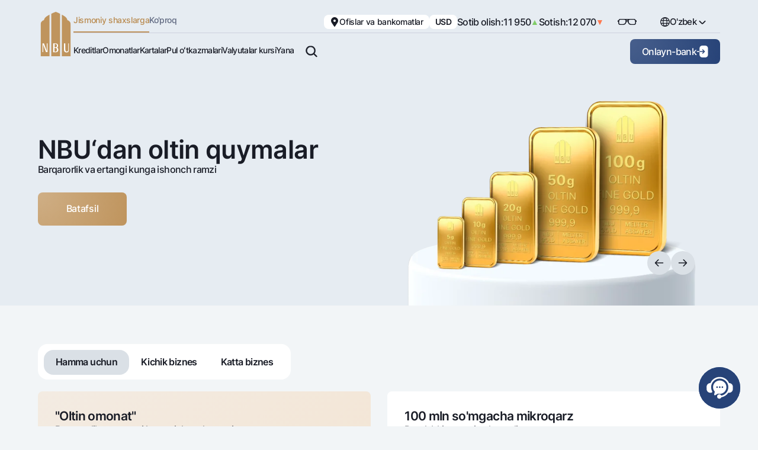

--- FILE ---
content_type: text/html; charset=UTF-8
request_url: https://nbu.uz/
body_size: 88029
content:

  
  

<!DOCTYPE html>
<html lang="uz">
<head>
<meta charset="utf-8">
<meta http-equiv="X-UA-Compatible" content="IE=edge">
<meta name="viewport" content="width=device-width, initial-scale=1">
<meta name="referrer" content="origin">
<meta name="csrf-token" content="JTwahqvTAnACBkP0GqaMf4tcsnJ3Vim0Qn5ZBXi1">

 
  <link rel="icon" type="image/png" sizes="16x16" href="/assets/theme/nbu-logo.svg"> 
  <link rel="icon" type="image/png" sizes="32x32" href="/assets/theme/nbu-logo.svg"> 
  <link rel="icon" type="image/png" sizes="192x192" href="/assets/theme/nbu-logo.svg">
  <link rel="apple-touch-icon" sizes="180x180" href="/"> 
 

<meta property="og:url" content="https://nbu.uz">
<meta property="og:locale" content="uz_UZ">

  
    <meta name="robots" content="index, follow">
  

<title>NBU | Oʻzbekiston Milliy Banki</title>
<meta content="NBU jismoniy shaxslar, kichik biznes va korporativ mijozlar uchun kreditlar, omonatlar, kartalar va pul oʻtkazmalarini oʻz ichiga olgan keng koʻlamli xizmatlarni taklif etadi. ☎: +998712021001" name="description">

<meta content="NBU | Oʻzbekiston Milliy Banki" property="og:title">
<meta content="NBU jismoniy shaxslar, kichik biznes va korporativ mijozlar uchun kreditlar, omonatlar, kartalar va pul oʻtkazmalarini oʻz ichiga olgan keng koʻlamli xizmatlarni taklif etadi. ☎: +998712021001" property="og:description">
<meta content="" property="og:image">

<meta content="NBU | Oʻzbekiston Milliy Banki" property="twitter:title">
<meta content="NBU jismoniy shaxslar, kichik biznes va korporativ mijozlar uchun kreditlar, omonatlar, kartalar va pul oʻtkazmalarini oʻz ichiga olgan keng koʻlamli xizmatlarni taklif etadi. ☎: +998712021001" property="twitter:description">
<meta content="" property="og:image">

<meta property="og:type" content="website">
<meta content="summary_large_image" name="twitter:card">
<link rel="canonical" href="https://nbu.uz">


  <link rel="alternate" hreflang="uz" href="https://nbu.uz">

  <link rel="alternate" hreflang="en" href="https://nbu.uz/en">

  <link rel="alternate" hreflang="ru" href="https://nbu.uz/ru">


<meta name="keywords" content="">


 

 
  
<script>
  (function () {
    "use strict";

    const analytics = {
      gtm: {
        loaded: false,
        id: "GTM-T7KB426K",
        load: function () {
          if (this.loaded) return;

          window.dataLayer = window.dataLayer || [];
          window.dataLayer.push({
            "gtm.start": new Date().getTime(),
            event: "gtm.js",
          });

          const script = document.createElement("script");
          script.async = true;
          script.src = `https://www.googletagmanager.com/gtm.js?id=${this.id}`;
          document.head.appendChild(script);

          this.loaded = true;
        },
      },

      metrica: {
        loaded: false,
        id: "",
        load: function () {
          if (this.loaded) return;

          (function (m, e, t, r, i, k, a) {
            m[i] =
              m[i] ||
              function () {
                (m[i].a = m[i].a || []).push(arguments);
              };
            m[i].l = 1 * new Date();
            (k = e.createElement(t)),
              (a = e.getElementsByTagName(t)[0]),
              (k.async = 1),
              (k.src = r),
              a.parentNode.insertBefore(k, a);
          })(
            window,
            document,
            "script",
            "https://mc.yandex.ru/metrika/tag.js",
            "ym"
          );

          ym(this.id, "init", {
            clickmap: true,
            trackLinks: true,
            accurateTrackBounce: true,
          });

          this.loaded = true;
        },
      },

      hero_slider_01: function () {
        // Проверяем наличие блока hero-slider_01 на странице
        const heroSliderBlock = document.querySelector(".hero-slider_01");
        if (!heroSliderBlock) {
          console.log("Hero slider block not found on page");
          return;
        }

        // Находим все кнопки с классом hero_slider_01__ym_button
        const buttons = document.querySelectorAll(".hero_slider_01__ym_button");
        if (buttons.length === 0) {
          console.log("Hero slider buttons not found");
          return;
        }

        buttons.forEach((btn) => {
          btn.addEventListener("click", function (event) {
            // Предотвращаем немедленный переход по ссылке
            event.preventDefault();

            const bannerId = this.dataset.banner;
            const lang = this.dataset.lang;
            const href = this.href;

            console.log("Banner click tracked:", { bannerId, lang, href });

            // Отправляем событие в Яндекс.Метрику
            if (typeof ym !== "undefined") {
              ym(48813695, "reachGoal", "main_banner_click", {
                bannerId: bannerId,
                lang: lang,
              });
            }

            // Делаем небольшую задержку для отправки аналитики, затем переходим по ссылке
            setTimeout(() => {
              if (href) {
                // Проверяем, нужно ли открывать в новом окне
                const target = this.getAttribute("target");
                if (target === "_blank") {
                  window.open(href, "_blank");
                } else {
                  window.location.href = href;
                }
              }
            }, 100);
          });
        });
      },

      init: function () {
        const isBot = /bot|googlebot|crawler|spider|robot|crawling/i.test(
          navigator.userAgent
        );

        if (isBot) {
          this.loadAll();
          return;
        }

        const events = ["scroll", "touchstart", "mouseenter", "click"];
        events.forEach((event) => {
          window.addEventListener(event, () => this.loadAll(), {
            once: true,
            passive: true,
          });
        });

        setTimeout(() => this.loadAll(), 5000);
      },

      loadAll: function () {
        if ("GTM-T7KB426K") this.gtm.load();
        if ("") this.metrica.load();

        // Инициализируем отслеживание hero slider
        this.hero_slider_01();
      },
    };

    analytics.init();
  })();
</script>
 
<meta name="google-site-verification" content="np7aRDNdDlVRs-n6jqTjmbxGCYl2KiYctBZ9_NxpW5A">
 

<!-- START WWW.UZ TOP-RATING -->
<script>
  <!--
  top_js = "1.0";
  top_r =
    "id=371&r=" +
    escape(document.referrer) +
    "&pg=" +
    escape(window.location.href);
  document.cookie = "smart_top=1; path=/";
  top_r += "&c=" + (document.cookie ? "Y" : "N");
  //-->
</script>
<script>
  <!--
  top_js = "1.1";
  top_r += "&j=" + (navigator.javaEnabled() ? "Y" : "N");
  //-->
</script>
<script>
  <!--
  top_js = "1.2";
  top_r +=
    "&wh=" +
    screen.width +
    "x" +
    screen.height +
    "&px=" +
    (navigator.appName.substring(0, 3) == "Mic"
      ? screen.colorDepth
      : screen.pixelDepth);
  //-->
</script>
<script>
  <!--
  top_js = "1.3";
  //-->
</script>
<script>
  <!--
  top_rat = "&col=0063AF&t=ffffff&p=E6850F";
  top_r += "&js=" + top_js + "";
  document.write(
    '<a href="http://www.uz/ru/res/visitor/index?id=371" class="top-rating-link" style="transform: translateX(-100px)" target=_top><img src="http://cnt0.www.uz/counter/collect?' +
      top_r +
      top_rat +
      '" width=88 height=31 border=0 alt="Топ рейтинг www.uz"></a>'
  ); //-->
</script>
<!-- FINISH WWW.UZ TOP-RATING -->
 
 

 <!-- W3c VALIDATOR - move to body -->
<link rel="preload" href="https://nbu.uz/build/assets/swiper-bundle.min-92022fe7.css" as="style" type="text/css"
fetchpriority="high"> <link rel="modulepreload" href="https://nbu.uz/build/assets/site-b291bca5.js" as="script" fetchpriority="high">
<link
  rel="preload"
  href="/fonts/inter-400.woff2"
  as="font"
  type="font/woff2"
  crossorigin
  fetchpriority="high">
<link
  rel="preload"
  href="/fonts/inter-500.woff2"
  as="font"
  type="font/woff2"
  crossorigin
  fetchpriority="high">
<link
  rel="preload"
  href="/fonts/inter-600.woff2"
  as="font"
  type="font/woff2"
  crossorigin
  fetchpriority="high">
<link
  rel="preload"
  href="/fonts/inter-700.woff2"
  as="font"
  type="font/woff2"
  crossorigin
  fetchpriority="high">


                                              <link 
                                                rel="preload" 
                                                as="image" 
                                                href="/img/containers/assets/components/hero/slitki.png/4733a49bf8bf46fd1df6f9b233c0903f/slitki.webp"
                                                imagesrcset="
                                                  /img/containers/assets/components/hero/slitki.png/d636848d4029efcee43ffd742e78f277/slitki.webp 420w,
                                                  /img/containers/assets/components/hero/slitki.png/4733a49bf8bf46fd1df6f9b233c0903f/slitki.webp 700w
                                                "
                                                imagesizes="(max-width: 420px) 420px, (max-width: 1280px) 700px, 100vw"
                                                type="image/webp"
                                                fetchpriority="high"
                                              >
                                              

<link rel="stylesheet" href="https://nbu.uz/build/assets/swiper-bundle.min-92022fe7.css">
<!-- W3c VALIDATOR - move to body -->
<style>
  @font-face {
    font-family: "Inter-fallback";
    src: local(Arial);
    ascent-override: 90%;
    descent-override: 22.43%;
    line-gap-override: 0%;
  }

  @font-face {
    font-family: "Inter";
    src: url("/fonts/inter-100.woff2") format("woff2");
    font-weight: 100;
    font-display: swap;
  }

  @font-face {
    font-family: "Inter";
    src: url("/fonts/inter-400.woff2") format("woff2");
    font-weight: 400;
    font-display: swap;
  }

  @font-face {
    font-family: "Inter";
    src: url("/fonts/inter-500.woff2") format("woff2");
    font-weight: 500;
    font-display: swap;
  }

  @font-face {
    font-family: "Inter";
    src: url("/fonts/inter-600.woff2") format("woff2");
    font-weight: 600;
    font-display: swap;
  }

  @font-face {
    font-family: "Inter";
    src: url("/fonts/inter-700.woff2") format("woff2");
    font-weight: 700;
    font-display: swap;
  }

  @font-face {
    font-family: "Inter";
    src: url("/fonts/inter-800.woff2") format("woff2");
    font-weight: 800;
    font-display: swap;
  }

  body {
    font-family: "Inter", "Inter-fallback", -apple-system, BlinkMacSystemFont,
      "Segoe UI", Roboto, Arial, sans-serif;
    font-synthesis: none;
  }
</style>

<style>
/*! normalize.css v3.0.3 | MIT License | github.com/necolas/normalize.css */html{font-family:sans-serif;-ms-text-size-adjust:100%;-webkit-text-size-adjust:100%}body{margin:0}article,aside,details,figcaption,figure,footer,header,hgroup,main,menu,nav,section,summary{display:block}audio,canvas,progress,video{display:inline-block;vertical-align:baseline}audio:not([controls]){display:none;height:0}[hidden],template{display:none}a{background-color:transparent}a:active,a:hover{outline:0}abbr[title]{border-bottom:1px dotted}b,strong{font-weight:700}dfn{font-style:italic}h1{font-size:2em;margin:.67em 0}mark{background:#ff0;color:#000}small{font-size:80%}sub,sup{font-size:75%;line-height:0;position:relative;vertical-align:baseline}sup{top:-.5em}sub{bottom:-.25em}img{border:0}svg:not(:root){overflow:hidden}figure{margin:1em 40px}hr{box-sizing:content-box;height:0}pre{overflow:auto}code,kbd,pre,samp{font-family:monospace,monospace;font-size:1em}button,input,optgroup,select,textarea{color:inherit;font:inherit;margin:0}button{overflow:visible}button,select{text-transform:none}button,html input[type=button],input[type=reset]{-webkit-appearance:button;cursor:pointer}button[disabled],html input[disabled]{cursor:default}button::-moz-focus-inner,input::-moz-focus-inner{border:0;padding:0}input{line-height:normal}input[type=checkbox],input[type=radio]{box-sizing:border-box;padding:0}input[type=number]::-webkit-inner-spin-button,input[type=number]::-webkit-outer-spin-button{height:auto}input[type=search]{-webkit-appearance:none}input[type=search]::-webkit-search-cancel-button,input[type=search]::-webkit-search-decoration{-webkit-appearance:none}fieldset{border:1px solid silver;margin:0 2px;padding:.35em .625em .75em}legend{border:0;padding:0}textarea{overflow:auto}optgroup{font-weight:700}table{border-collapse:collapse;border-spacing:0}td,th{padding:0}@font-face{font-family:webflow-icons;src:url("[data-uri]") format('truetype');font-weight:400;font-style:normal}[class*=" w-icon-"],[class^=w-icon-]{font-family:webflow-icons!important;speak:none;font-style:normal;font-weight:400;font-variant:normal;text-transform:none;line-height:1;-webkit-font-smoothing:antialiased;-moz-osx-font-smoothing:grayscale}.w-icon-slider-right:before{content:"\e600"}.w-icon-slider-left:before{content:"\e601"}.w-icon-nav-menu:before{content:"\e602"}.w-icon-arrow-down:before,.w-icon-dropdown-toggle:before{content:"\e603"}.w-icon-file-upload-remove:before{content:"\e900"}.w-icon-file-upload-icon:before{content:"\e903"}*{-webkit-box-sizing:border-box;-moz-box-sizing:border-box;box-sizing:border-box}html{height:100%}body{margin:0;min-height:100%;background-color:#fff;font-family:Arial,sans-serif;font-size:14px;line-height:20px;color:#333}img{max-width:100%;vertical-align:middle;display:inline-block}html.w-mod-touch *{background-attachment:scroll!important}.w-block{display:block}.w-inline-block{max-width:100%;display:inline-block}.w-clearfix:after,.w-clearfix:before{content:" ";display:table;grid-column-start:1;grid-row-start:1;grid-column-end:2;grid-row-end:2}.w-clearfix:after{clear:both}.w-hidden{display:none}.w-button{display:inline-block;padding:9px 15px;background-color:#3898ec;color:#fff;border:0;line-height:inherit;text-decoration:none;cursor:pointer;border-radius:0}input.w-button{-webkit-appearance:button}html[data-w-dynpage] [data-w-cloak]{color:transparent!important}.w-code-block{margin:unset}pre.w-code-block code{all:inherit}.w-optimization{display:contents}.w-webflow-badge,.w-webflow-badge *{position:static;left:auto;top:auto;right:auto;bottom:auto;z-index:auto;display:block;visibility:visible;overflow:visible;overflow-x:visible;overflow-y:visible;box-sizing:border-box;width:auto;height:auto;max-height:none;max-width:none;min-height:0;min-width:0;margin:0;padding:0;float:none;clear:none;border:0 none transparent;border-radius:0;background:0 0;background-image:none;background-position:0 0;background-size:auto auto;background-repeat:repeat;background-origin:padding-box;background-clip:border-box;background-attachment:scroll;background-color:transparent;box-shadow:none;opacity:1;transform:none;transition:none;direction:ltr;font-family:inherit;font-weight:inherit;color:inherit;font-size:inherit;line-height:inherit;font-style:inherit;font-variant:inherit;text-align:inherit;letter-spacing:inherit;text-decoration:inherit;text-indent:0;text-transform:inherit;list-style-type:disc;text-shadow:none;vertical-align:baseline;cursor:inherit;white-space:inherit;word-break:normal;word-spacing:normal;word-wrap:normal}.w-webflow-badge{position:fixed!important;display:inline-block!important;visibility:visible!important;z-index:2147483647!important;top:auto!important;right:12px!important;bottom:12px!important;left:auto!important;color:#aaadb0!important;background-color:#fff!important;border-radius:3px!important;padding:6px!important;font-size:12px!important;opacity:1!important;line-height:14px!important;text-decoration:none!important;transform:none!important;margin:0!important;width:auto!important;height:auto!important;overflow:visible!important;white-space:nowrap;box-shadow:0 0 0 1px rgba(0,0,0,.1),0 1px 3px rgba(0,0,0,.1);cursor:pointer}.w-webflow-badge>img{display:inline-block!important;visibility:visible!important;opacity:1!important;vertical-align:middle!important}h1,h2,h3,h4,h5,h6{font-weight:700;margin-bottom:10px}h1{font-size:38px;line-height:44px;margin-top:20px}h2{font-size:32px;line-height:36px;margin-top:20px}h3{font-size:24px;line-height:30px;margin-top:20px}h4{font-size:18px;line-height:24px;margin-top:10px}h5{font-size:14px;line-height:20px;margin-top:10px}h6{font-size:12px;line-height:18px;margin-top:10px}p{margin-top:0;margin-bottom:10px}blockquote{margin:0 0 10px 0;padding:10px 20px;border-left:5px solid #e2e2e2;font-size:18px;line-height:22px}figure{margin:0;margin-bottom:10px}figcaption{margin-top:5px;text-align:center}ol,ul{margin-top:0;margin-bottom:10px;padding-left:40px}.w-list-unstyled{padding-left:0;list-style:none}.w-embed:after,.w-embed:before{content:" ";display:table;grid-column-start:1;grid-row-start:1;grid-column-end:2;grid-row-end:2}.w-embed:after{clear:both}.w-video{width:100%;position:relative;padding:0}.w-video embed,.w-video iframe,.w-video object{position:absolute;top:0;left:0;width:100%;height:100%;border:none}fieldset{padding:0;margin:0;border:0}[type=button],[type=reset],button{border:0;cursor:pointer;-webkit-appearance:button}.w-form{margin:0 0 15px}.w-form-done{display:none;padding:20px;text-align:center;background-color:#ddd}.w-form-fail{display:none;margin-top:10px;padding:10px;background-color:#ffdede}label{display:block;margin-bottom:5px;font-weight:700}.w-input,.w-select{display:block;width:100%;height:38px;padding:8px 12px;margin-bottom:10px;font-size:14px;line-height:1.42857143;color:#333;vertical-align:middle;background-color:#fff;border:1px solid #ccc}.w-input::placeholder,.w-select::placeholder{color:#999}.w-input:focus,.w-select:focus{border-color:#3898ec;outline:0}.w-input[disabled],.w-input[readonly],.w-select[disabled],.w-select[readonly],fieldset[disabled] .w-input,fieldset[disabled] .w-select{cursor:not-allowed}.w-input[disabled]:not(.w-input-disabled),.w-input[readonly],.w-select[disabled]:not(.w-input-disabled),.w-select[readonly],fieldset[disabled]:not(.w-input-disabled) .w-input,fieldset[disabled]:not(.w-input-disabled) .w-select{background-color:#eee}textarea.w-input,textarea.w-select{height:auto}.w-select{background-color:#f3f3f3}.w-select[multiple]{height:auto}.w-form-label{display:inline-block;cursor:pointer;font-weight:400;margin-bottom:0}.w-radio{display:block;margin-bottom:5px;padding-left:20px}.w-radio:after,.w-radio:before{content:" ";display:table;grid-column-start:1;grid-row-start:1;grid-column-end:2;grid-row-end:2}.w-radio:after{clear:both}.w-radio-input{margin:4px 0 0;line-height:normal;float:left;margin-left:-20px}.w-radio-input{margin-top:3px}.w-file-upload{display:block;margin-bottom:10px}.w-file-upload-input{width:.1px;height:.1px;opacity:0;overflow:hidden;position:absolute;z-index:-100}.w-file-upload-default,.w-file-upload-success,.w-file-upload-uploading{display:inline-block;color:#333}.w-file-upload-error{display:block;margin-top:10px}.w-file-upload-default.w-hidden,.w-file-upload-error.w-hidden,.w-file-upload-success.w-hidden,.w-file-upload-uploading.w-hidden{display:none}.w-file-upload-uploading-btn{display:flex;font-size:14px;font-weight:400;cursor:pointer;margin:0;padding:8px 12px;border:1px solid #ccc;background-color:#fafafa}.w-file-upload-file{display:flex;flex-grow:1;justify-content:space-between;margin:0;padding:8px 9px 8px 11px;border:1px solid #ccc;background-color:#fafafa}.w-file-upload-file-name{font-size:14px;font-weight:400;display:block}.w-file-remove-link{margin-top:3px;margin-left:10px;width:auto;height:auto;padding:3px;display:block;cursor:pointer}.w-icon-file-upload-remove{margin:auto;font-size:10px}.w-file-upload-error-msg{display:inline-block;color:#ea384c;padding:2px 0}.w-file-upload-info{display:inline-block;line-height:38px;padding:0 12px}.w-file-upload-label{display:inline-block;font-size:14px;font-weight:400;cursor:pointer;margin:0;padding:8px 12px;border:1px solid #ccc;background-color:#fafafa}.w-icon-file-upload-icon,.w-icon-file-upload-uploading{display:inline-block;margin-right:8px;width:20px}.w-icon-file-upload-uploading{height:20px}.w-container{margin-left:auto;margin-right:auto;max-width:940px}.w-container:after,.w-container:before{content:" ";display:table;grid-column-start:1;grid-row-start:1;grid-column-end:2;grid-row-end:2}.w-container:after{clear:both}.w-container .w-row{margin-left:-10px;margin-right:-10px}.w-row:after,.w-row:before{content:" ";display:table;grid-column-start:1;grid-row-start:1;grid-column-end:2;grid-row-end:2}.w-row:after{clear:both}.w-row .w-row{margin-left:0;margin-right:0}.w-col{position:relative;float:left;width:100%;min-height:1px;padding-left:10px;padding-right:10px}.w-col .w-col{padding-left:0;padding-right:0}.w-col-1{width:8.33333333%}.w-col-2{width:16.66666667%}.w-col-3{width:25%}.w-col-4{width:33.33333333%}.w-col-5{width:41.66666667%}.w-col-6{width:50%}.w-col-7{width:58.33333333%}.w-col-8{width:66.66666667%}.w-col-9{width:75%}.w-col-10{width:83.33333333%}.w-col-11{width:91.66666667%}.w-col-12{width:100%}.w-hidden-main{display:none!important}@media screen and (max-width:991px){.w-container{max-width:728px}.w-hidden-main{display:inherit!important}.w-hidden-medium{display:none!important}.w-col-medium-1{width:8.33333333%}.w-col-medium-2{width:16.66666667%}.w-col-medium-3{width:25%}.w-col-medium-4{width:33.33333333%}.w-col-medium-5{width:41.66666667%}.w-col-medium-6{width:50%}.w-col-medium-7{width:58.33333333%}.w-col-medium-8{width:66.66666667%}.w-col-medium-9{width:75%}.w-col-medium-10{width:83.33333333%}.w-col-medium-11{width:91.66666667%}.w-col-medium-12{width:100%}.w-col-stack{width:100%;left:auto;right:auto}}@media screen and (max-width:767px){.w-hidden-main{display:inherit!important}.w-hidden-medium{display:inherit!important}.w-hidden-small{display:none!important}.w-container .w-row,.w-row{margin-left:0;margin-right:0}.w-col{width:100%;left:auto;right:auto}.w-col-small-1{width:8.33333333%}.w-col-small-2{width:16.66666667%}.w-col-small-3{width:25%}.w-col-small-4{width:33.33333333%}.w-col-small-5{width:41.66666667%}.w-col-small-6{width:50%}.w-col-small-7{width:58.33333333%}.w-col-small-8{width:66.66666667%}.w-col-small-9{width:75%}.w-col-small-10{width:83.33333333%}.w-col-small-11{width:91.66666667%}.w-col-small-12{width:100%}}@media screen and (max-width:479px){.w-container{max-width:none}.w-hidden-main{display:inherit!important}.w-hidden-medium{display:inherit!important}.w-hidden-small{display:inherit!important}.w-hidden-tiny{display:none!important}.w-col{width:100%}.w-col-tiny-1{width:8.33333333%}.w-col-tiny-2{width:16.66666667%}.w-col-tiny-3{width:25%}.w-col-tiny-4{width:33.33333333%}.w-col-tiny-5{width:41.66666667%}.w-col-tiny-6{width:50%}.w-col-tiny-7{width:58.33333333%}.w-col-tiny-8{width:66.66666667%}.w-col-tiny-9{width:75%}.w-col-tiny-10{width:83.33333333%}.w-col-tiny-11{width:91.66666667%}.w-col-tiny-12{width:100%}}.w-widget{position:relative}.w-widget-map{width:100%;height:400px}.w-widget-map label{width:auto;display:inline}.w-widget-map img{max-width:inherit}.w-widget-map .gm-style-iw{text-align:center}.w-widget-map .gm-style-iw>button{display:none!important}.w-widget-twitter{overflow:hidden}.w-widget-twitter-count-shim{display:inline-block;vertical-align:top;position:relative;width:28px;height:20px;text-align:center;background:#fff;border:#758696 solid 1px;border-radius:3px}.w-widget-twitter-count-shim *{pointer-events:none;user-select:none}.w-widget-twitter-count-shim .w-widget-twitter-count-inner{position:relative;font-size:15px;line-height:12px;text-align:center;color:#999;font-family:serif}.w-widget-twitter-count-shim .w-widget-twitter-count-clear{position:relative;display:block}.w-widget-twitter-count-shim.w--large{width:36px;height:28px}.w-widget-twitter-count-shim.w--large .w-widget-twitter-count-inner{font-size:18px;line-height:18px}.w-widget-twitter-count-shim:not(.w--vertical){margin-left:5px;margin-right:8px}.w-widget-twitter-count-shim:not(.w--vertical).w--large{margin-left:6px}.w-widget-twitter-count-shim:not(.w--vertical):after,.w-widget-twitter-count-shim:not(.w--vertical):before{top:50%;left:0;border:solid transparent;content:' ';height:0;width:0;position:absolute;pointer-events:none}.w-widget-twitter-count-shim:not(.w--vertical):before{border-color:rgba(117,134,150,0);border-right-color:#5d6c7b;border-width:4px;margin-left:-9px;margin-top:-4px}.w-widget-twitter-count-shim:not(.w--vertical).w--large:before{border-width:5px;margin-left:-10px;margin-top:-5px}.w-widget-twitter-count-shim:not(.w--vertical):after{border-color:rgba(255,255,255,0);border-right-color:#fff;border-width:4px;margin-left:-8px;margin-top:-4px}.w-widget-twitter-count-shim:not(.w--vertical).w--large:after{border-width:5px;margin-left:-9px;margin-top:-5px}.w-widget-twitter-count-shim.w--vertical{width:61px;height:33px;margin-bottom:8px}.w-widget-twitter-count-shim.w--vertical:after,.w-widget-twitter-count-shim.w--vertical:before{top:100%;left:50%;border:solid transparent;content:' ';height:0;width:0;position:absolute;pointer-events:none}.w-widget-twitter-count-shim.w--vertical:before{border-color:rgba(117,134,150,0);border-top-color:#5d6c7b;border-width:5px;margin-left:-5px}.w-widget-twitter-count-shim.w--vertical:after{border-color:rgba(255,255,255,0);border-top-color:#fff;border-width:4px;margin-left:-4px}.w-widget-twitter-count-shim.w--vertical .w-widget-twitter-count-inner{font-size:18px;line-height:22px}.w-widget-twitter-count-shim.w--vertical.w--large{width:76px}.w-background-video{position:relative;overflow:hidden;height:500px;color:#fff}.w-background-video>video{background-size:cover;background-position:50% 50%;position:absolute;margin:auto;width:100%;height:100%;right:-100%;bottom:-100%;top:-100%;left:-100%;object-fit:cover;z-index:-100}.w-background-video>video::-webkit-media-controls-start-playback-button{display:none!important;-webkit-appearance:none}.w-background-video--control{position:absolute;bottom:1em;right:1em;background-color:transparent;padding:0}.w-background-video--control>[hidden]{display:none!important}.w-slider{position:relative;height:300px;text-align:center;background:#ddd;clear:both;-webkit-tap-highlight-color:transparent;}.w-slider-mask{position:relative;display:block;overflow:hidden;z-index:1;left:0;right:0;height:100%;white-space:nowrap}.w-slide{position:relative;display:inline-block;vertical-align:top;width:100%;height:100%;white-space:normal;text-align:left}.w-slider-nav{position:absolute;z-index:2;top:auto;right:0;bottom:0;left:0;margin:auto;padding-top:10px;height:40px;text-align:center;-webkit-tap-highlight-color:transparent;}.w-slider-nav.w-round>div{border-radius:100%}.w-slider-nav.w-num>div{width:auto;height:auto;padding:.2em .5em;font-size:inherit;line-height:inherit}.w-slider-nav.w-shadow>div{box-shadow:0 0 3px rgba(51,51,51,.4)}.w-slider-nav-invert{color:#fff}.w-slider-nav-invert>div{background-color:rgba(34,34,34,.4)}.w-slider-nav-invert>div.w-active{background-color:#222}.w-slider-dot{position:relative;display:inline-block;width:1em;height:1em;background-color:rgba(255,255,255,.4);cursor:pointer;margin:0 3px .5em;transition:background-color .1s,color .1s}.w-slider-dot.w-active{background-color:#fff}.w-slider-dot:focus{outline:0;box-shadow:0 0 0 2px #fff}.w-slider-dot:focus.w-active{box-shadow:none}.w-slider-arrow-left,.w-slider-arrow-right{position:absolute;width:80px;top:0;right:0;bottom:0;left:0;margin:auto;cursor:pointer;overflow:hidden;color:#fff;font-size:40px;-webkit-tap-highlight-color:transparent;user-select:none}.w-slider-arrow-left [class*=' w-icon-'],.w-slider-arrow-left [class^=w-icon-],.w-slider-arrow-right [class*=' w-icon-'],.w-slider-arrow-right [class^=w-icon-]{position:absolute}.w-slider-arrow-left:focus,.w-slider-arrow-right:focus{outline:0}.w-slider-arrow-left{z-index:3;right:auto}.w-slider-arrow-right{z-index:4;left:auto}.w-icon-slider-left,.w-icon-slider-right{top:0;right:0;bottom:0;left:0;margin:auto;width:1em;height:1em}.w-slider-aria-label{border:0;clip:rect(0 0 0 0);height:1px;margin:-1px;overflow:hidden;padding:0;position:absolute;width:1px}.w-slider-force-show{display:block!important}.w-dropdown{display:inline-block;position:relative;text-align:left;margin-left:auto;margin-right:auto;z-index:900}.w-dropdown-btn,.w-dropdown-link,.w-dropdown-toggle{position:relative;vertical-align:top;text-decoration:none;color:#222;padding:20px;text-align:left;margin-left:auto;margin-right:auto;white-space:nowrap}.w-dropdown-toggle{user-select:none;display:inline-block;cursor:pointer;padding-right:40px}.w-dropdown-toggle:focus{outline:0}.w-icon-dropdown-toggle{position:absolute;top:0;right:0;bottom:0;margin:auto;margin-right:20px;width:1em;height:1em}.w-dropdown-list{position:absolute;background:#ddd;display:none;min-width:100%}.w-dropdown-list.w--open{display:block}.w-dropdown-link{padding:10px 20px;display:block;color:#222}.w-dropdown-link.w--current{color:#0082f3}.w-dropdown-link:focus{outline:0}@media screen and (max-width:767px){.w-nav-brand{padding-left:10px}}.w-lightbox-backdrop{cursor:auto;font-style:normal;letter-spacing:normal;list-style:disc;text-indent:0;text-shadow:none;text-transform:none;visibility:visible;white-space:normal;word-break:normal;word-spacing:normal;word-wrap:normal;position:fixed;top:0;right:0;bottom:0;left:0;color:#fff;font-family:"Helvetica Neue",Helvetica,Ubuntu,"Segoe UI",Verdana,sans-serif;font-size:17px;line-height:1.2;font-weight:300;text-align:center;background:rgba(0,0,0,.9);z-index:2000;outline:0;opacity:0;-webkit-user-select:none;-moz-user-select:none;-webkit-tap-highlight-color:transparent;-webkit-transform:translate(0,0)}.w-lightbox-backdrop,.w-lightbox-container{height:100%;overflow:auto;-webkit-overflow-scrolling:touch}.w-lightbox-content{position:relative;height:100vh;overflow:hidden}.w-lightbox-view{position:absolute;width:100vw;height:100vh;opacity:0}.w-lightbox-view:before{content:"";height:100vh}.w-lightbox-group,.w-lightbox-group .w-lightbox-view,.w-lightbox-group .w-lightbox-view:before{height:86vh}.w-lightbox-frame,.w-lightbox-view:before{display:inline-block;vertical-align:middle}.w-lightbox-figure{position:relative;margin:0}.w-lightbox-group .w-lightbox-figure{cursor:pointer}.w-lightbox-img{width:auto;height:auto;max-width:none}.w-lightbox-image{display:block;float:none;max-width:100vw;max-height:100vh}.w-lightbox-group .w-lightbox-image{max-height:86vh}.w-lightbox-caption{position:absolute;right:0;bottom:0;left:0;padding:.5em 1em;background:rgba(0,0,0,.4);text-align:left;text-overflow:ellipsis;white-space:nowrap;overflow:hidden}.w-lightbox-embed{position:absolute;top:0;right:0;bottom:0;left:0;width:100%;height:100%}.w-lightbox-control{position:absolute;top:0;width:4em;background-size:24px;background-repeat:no-repeat;background-position:center;cursor:pointer;-webkit-transition:all .3s;transition:all .3s}.w-lightbox-left{display:none;bottom:0;left:0;background-image:url("[data-uri]")}.w-lightbox-right{display:none;right:0;bottom:0;background-image:url("[data-uri]")}.w-lightbox-close{right:0;height:2.6em;background-image:url("[data-uri]");background-size:18px}.w-lightbox-strip{position:absolute;bottom:0;left:0;right:0;padding:0 1vh;line-height:0;white-space:nowrap;overflow-x:auto;overflow-y:hidden}.w-lightbox-item{display:inline-block;width:10vh;padding:2vh 1vh;box-sizing:content-box;cursor:pointer;-webkit-transform:translate3d(0,0,0)}.w-lightbox-active{opacity:.3}.w-lightbox-thumbnail{position:relative;height:10vh;background:#222;overflow:hidden}.w-lightbox-thumbnail-image{position:absolute;top:0;left:0}.w-lightbox-thumbnail .w-lightbox-tall{top:50%;width:100%;-webkit-transform:translate(0,-50%);transform:translate(0,-50%)}.w-lightbox-thumbnail .w-lightbox-wide{left:50%;height:100%;-webkit-transform:translate(-50%,0);transform:translate(-50%,0)}.w-lightbox-spinner{position:absolute;top:50%;left:50%;box-sizing:border-box;width:40px;height:40px;margin-top:-20px;margin-left:-20px;border:5px solid rgba(0,0,0,.4);border-radius:50%;-webkit-animation:spin .8s infinite linear;animation:spin .8s infinite linear}.w-lightbox-spinner:after{content:"";position:absolute;top:-4px;right:-4px;bottom:-4px;left:-4px;border:3px solid transparent;border-bottom-color:#fff;border-radius:50%}.w-lightbox-hide{display:none}.w-lightbox-noscroll{overflow:hidden}@media (min-width:768px){.w-lightbox-content{height:96vh;margin-top:2vh}.w-lightbox-view,.w-lightbox-view:before{height:96vh}.w-lightbox-group,.w-lightbox-group .w-lightbox-view,.w-lightbox-group .w-lightbox-view:before{height:84vh}.w-lightbox-image{max-width:96vw;max-height:96vh}.w-lightbox-group .w-lightbox-image{max-width:82.3vw;max-height:84vh}.w-lightbox-left,.w-lightbox-right{display:block;opacity:.5}.w-lightbox-close{opacity:.8}.w-lightbox-control:hover{opacity:1}}.w-lightbox-inactive,.w-lightbox-inactive:hover{opacity:0}.w-richtext:after,.w-richtext:before{content:" ";display:table;grid-column-start:1;grid-row-start:1;grid-column-end:2;grid-row-end:2}.w-richtext:after{clear:both}.w-richtext[contenteditable=true]:after,.w-richtext[contenteditable=true]:before{white-space:initial}.w-richtext ol,.w-richtext ul{overflow:hidden}.w-richtext .w-richtext-figure-selected.w-richtext-figure-type-video div:after,.w-richtext .w-richtext-figure-selected[data-rt-type=video] div:after{outline:2px solid #2895f7}.w-richtext .w-richtext-figure-selected.w-richtext-figure-type-image div,.w-richtext .w-richtext-figure-selected[data-rt-type=image] div{outline:2px solid #2895f7}.w-richtext figure.w-richtext-figure-type-video>div:after,.w-richtext figure[data-rt-type=video]>div:after{content:'';position:absolute;display:none;left:0;top:0;right:0;bottom:0}.w-richtext figure{position:relative;max-width:60%}.w-richtext figure>div:before{cursor:default!important}.w-richtext figure img{width:100%}.w-richtext figure figcaption.w-richtext-figcaption-placeholder{opacity:.6}.w-richtext figure div{font-size:0px;color:transparent}.w-richtext figure.w-richtext-figure-type-image,.w-richtext figure[data-rt-type=image]{display:table}.w-richtext figure.w-richtext-figure-type-image>div,.w-richtext figure[data-rt-type=image]>div{display:inline-block}.w-richtext figure.w-richtext-figure-type-image>figcaption,.w-richtext figure[data-rt-type=image]>figcaption{display:table-caption;caption-side:bottom}.w-richtext figure.w-richtext-figure-type-video,.w-richtext figure[data-rt-type=video]{width:60%;height:0}.w-richtext figure.w-richtext-figure-type-video iframe,.w-richtext figure[data-rt-type=video] iframe{position:absolute;top:0;left:0;width:100%;height:100%}.w-richtext figure.w-richtext-figure-type-video>div,.w-richtext figure[data-rt-type=video]>div{width:100%}.w-richtext figure.w-richtext-align-center{margin-right:auto;margin-left:auto;clear:both}.w-richtext figure.w-richtext-align-center.w-richtext-figure-type-image>div,.w-richtext figure.w-richtext-align-center[data-rt-type=image]>div{max-width:100%}.w-richtext figure.w-richtext-align-normal{clear:both}.w-richtext figure.w-richtext-align-fullwidth{width:100%;max-width:100%;text-align:center;clear:both;display:block;margin-right:auto;margin-left:auto}.w-richtext figure.w-richtext-align-fullwidth>div{display:inline-block;padding-bottom:inherit}.w-richtext figure.w-richtext-align-fullwidth>figcaption{display:block}.w-richtext figure.w-richtext-align-floatleft{float:left;margin-right:15px;clear:none}.w-richtext figure.w-richtext-align-floatright{float:right;margin-left:15px;clear:none}.w-nav{position:relative;background:#ddd;z-index:1000}.w-nav:after,.w-nav:before{content:" ";display:table;grid-column-start:1;grid-row-start:1;grid-column-end:2;grid-row-end:2}.w-nav:after{clear:both}.w-nav-brand{position:relative;float:left;text-decoration:none;color:#333}.w-nav-link{position:relative;display:inline-block;vertical-align:top;text-decoration:none;color:#222;padding:20px;text-align:left;margin-left:auto;margin-right:auto}.w-nav-link.w--current{color:#0082f3}.w-nav-menu{position:relative;float:right}[data-nav-menu-open]{display:block!important;position:absolute;top:100%;left:0;right:0;background:#c8c8c8;text-align:center;overflow:visible;min-width:200px}.w--nav-link-open{display:block;position:relative}.w-nav-overlay{position:absolute;overflow:hidden;display:none;top:100%;left:0;right:0;width:100%}.w-nav-overlay [data-nav-menu-open]{top:0}.w-nav[data-animation=over-left] .w-nav-overlay{width:auto}.w-nav[data-animation=over-left] .w-nav-overlay,.w-nav[data-animation=over-left] [data-nav-menu-open]{right:auto;z-index:1;top:0}.w-nav[data-animation=over-right] .w-nav-overlay{width:auto}.w-nav[data-animation=over-right] .w-nav-overlay,.w-nav[data-animation=over-right] [data-nav-menu-open]{left:auto;z-index:1;top:0}.w-nav-button{position:relative;float:right;padding:18px;font-size:24px;display:none;cursor:pointer;-webkit-tap-highlight-color:transparent;user-select:none}.w-nav-button:focus{outline:0}.w-nav-button.w--open{background-color:#c8c8c8;color:#fff}.w-nav[data-collapse=all] .w-nav-menu{display:none}.w-nav[data-collapse=all] .w-nav-button{display:block}.w--nav-dropdown-open{display:block}.w--nav-dropdown-toggle-open{display:block}.w--nav-dropdown-list-open{position:static}@media screen and (max-width:991px){.w-nav[data-collapse=medium] .w-nav-menu{display:none}.w-nav[data-collapse=medium] .w-nav-button{display:block}}@media screen and (max-width:767px){.w-nav[data-collapse=small] .w-nav-menu{display:none}.w-nav[data-collapse=small] .w-nav-button{display:block}.w-nav-brand{padding-left:10px}}@media screen and (max-width:479px){.w-nav[data-collapse=tiny] .w-nav-menu{display:none}.w-nav[data-collapse=tiny] .w-nav-button{display:block}}.w-tabs{position:relative}.w-tabs:after,.w-tabs:before{content:" ";display:table;grid-column-start:1;grid-row-start:1;grid-column-end:2;grid-row-end:2}.w-tabs:after{clear:both}.w-tab-menu{position:relative}.w-tab-link{position:relative;display:inline-block;vertical-align:top;text-decoration:none;padding:9px 30px;text-align:left;cursor:pointer;color:#222;background-color:#ddd}.w-tab-link.w--current{background-color:#c8c8c8}.w-tab-link:focus{outline:0}.w-tab-content{position:relative;display:block;overflow:hidden}.w-tab-pane{position:relative;display:none}.w--tab-active{display:block}@media screen and (max-width:479px){.w-tab-link{display:block}}.w-ix-emptyfix:after{content:""}@keyframes spin{0%{transform:rotate(0)}100%{transform:rotate(360deg)}}.w-dyn-empty{padding:10px;background-color:#ddd}.w-dyn-hide{display:none!important}.w-dyn-bind-empty{display:none!important}.w-condition-invisible{display:none!important}.wf-layout-layout{display:grid}.w-code-component>*{height:100%;width:100%;position:absolute;top:0;left:0}:root{--color--background--main:#f2f5f7;--text--font--written:Inter,sans-serif;--text--color--main-text:#191c26;--text--size--paragraph:1rem;--text--font--headings:Inter,sans-serif;--text--size--h1:5.4rem;--text--size--h2:4.5rem;--text--size--h3:3rem;--text--size--h4:2rem;--text--size--h5:1.3rem;--text--size--h6:1rem;--size--space--mini:.5rem;--text--color--secondary:#606981;--text--color--link:var(--text--color--main-text);--text--color--link-hover:var(--color--brand--primary--hover);--text--size--list-item:1px;--text--size--control-label:1rem;--text--size--body:1rem;--size--container-width--large:60vw;--size--space--small:2rem;--size--container-width--extralarge:90vw;--size--container-width--medium:1140px;--size--container-width--small:50vw;--size--space--sections--tiny:1rem;--size--radius--default-corners:8px;--color--brand--primary--default:var(--color--background--primary);--text--color--accent-contrast:#fff;--text--size--button-text:1px;--color--brand--primary--hover:#cfaa7a;--color--brand--secondary--default:var(--color--background--secondary);--text--color--secondary-accent-contrast:#fff;--color--brand--secondary--hover:#456194;--color--thin-line--hover:#965501;--color--background--alternate--hover:#e6ecf2;--text--color--secondary-accent:#b98b50;--black:#1b2026;--size--space--tiny:1rem;--size--radius--smoothed-сorners:16px;--size--space--medium:3rem;--size--space--extralarge:6rem;--size--space--large:4rem;--size--space--sections--small:3rem;--color--background--alternate--default:#fff;--color--background--secondary:#274378;--color--thin-line--disabled:#6e659133;--size--radius--rounded-corners:60px;--size--container-width--tiny:40vw;--text--size--link-text:.85rem;--color--background--invert:var(--color--background--secondary);--color--background--primary:#bf945d;--size--space--sections--large:6rem;--size--space--sections--extralarge:14rem;--size--space--sections--medium:5rem;--text--size--small:1rem;--text--size--table-list-header:1.1rem;--color--brand--secondary--active:#1c3461;--text--color--invert:#fff;--text--color--third:#adc1c5;--text--size--badge:.6rem;--text--size--control-text:1rem;--color--thin-line--invert:#adc1c580;--color--background--alternate--active:#dae0e6;--white:white;--color--thin-line--default:var(--color--background--primary);--color--background--alternate--disabled:white;--color--icon--dark-icon:#1b2026;--color--thin-line--sucess:#66c248;--color--thin-line--warning:var(--color--background--warning);--color--background--warning:#ff5825;--text--size--tab:1rem;--color--brand--primary--active:#9e723a;--color--icon--third:#8b8b8b;--color--background--rating:#dbbc41;--color--brand--primary--disabled:#ebe8e4;--color--brand--secondary--disabled:white;--text--size--disclaimer:.85rem;--color--icon--accent:var(--text--color--accent);--color--icon--accent-contrast:var(--text--color--accent-contrast);--color--icon--secondary:var(--text--color--secondary-accent);--color--icon--secondary-contrast:var(--text--color--secondary-accent-contrast);--color--thin-line--active:#aa7025;--text--color--accent:var(--color--brand--secondary--default);--color--icon--invert:white;--size--space--sections--mini:.5rem}.w-layout-vflex{flex-direction:column;align-items:flex-start;display:flex}.w-layout-hflex{flex-direction:row;align-items:flex-start;display:flex}body{background-color:var(--color--background--main);font-family:var(--text--font--written);color:var(--text--color--main-text);font-size:var(--text--size--paragraph);letter-spacing:-.04em;line-height:1.3}h1{font-family:var(--text--font--headings);font-size:var(--text--size--h1);letter-spacing:-.048em;max-width:960px;margin-top:0;margin-bottom:0;font-weight:500;line-height:1}h2{font-size:var(--text--size--h2);margin-top:0;margin-bottom:0;font-weight:600;line-height:1.1}h3{font-family:var(--text--font--headings);font-size:var(--text--size--h3);margin-top:0;margin-bottom:0;font-weight:600;line-height:1.1}h4{font-family:var(--text--font--headings);font-size:var(--text--size--h4);white-space:pre-wrap;margin-top:0;margin-bottom:0;font-weight:600;line-height:1.2}h5{font-size:var(--text--size--h5);margin-top:0;margin-bottom:0;font-weight:600;line-height:1.1}h6{font-family:var(--text--font--headings);font-size:var(--text--size--h6);letter-spacing:-.03em;margin-top:0;margin-bottom:0;font-weight:600;line-height:1.2}p{margin-bottom:var(--size--space--mini);font-family:var(--text--font--written);color:var(--text--color--secondary);font-size:var(--text--size--paragraph);font-weight:500;line-height:1.3}a{color:var(--text--color--link);cursor:pointer;font-weight:500;text-decoration:none;transition:opacity .4s cubic-bezier(.645, .045, .355, 1),background-color .4s cubic-bezier(.645, .045, .355, 1),color .4s cubic-bezier(.215, .61, .355, 1)}a:hover{color:var(--text--color--link-hover)}ul{margin-top:0;margin-bottom:0}li{margin-bottom:var(--size--space--mini);font-size:var(--text--size--list-item);line-height:1.3}img{display:inline-block;overflow:hidden}label{font-size:var(--text--size--control-label);margin-bottom:0;font-weight:600}blockquote{border-left:.25rem solid #e0e4fc;margin-bottom:0;padding:.75rem 0 .75rem 1.25rem;font-size:1.25em;line-height:1.5}figure{margin-top:2rem;margin-bottom:2rem}figcaption{text-align:center;margin-top:.25rem}.text-weight-semibold{font-weight:600}.text-size-medium{margin-bottom:0;font-size:1.3rem}.max-width-medium{width:100%;max-width:36vw}.form_input{color:#1e1e1f;background-color:#fff;border:.125em solid #0000;border-radius:.5em;min-height:3em;margin-bottom:.75em;padding:1em;font-size:1em;font-weight:400;transition:border-color .2s}.form_input:focus{border-width:.125rem;border-color:#6b7cff}.form_input::placeholder{color:#1d213099;font-size:1rem}.page-wrapper{flex-direction:column;justify-content:center;align-items:center;display:flex;overflow:clip}.container-large{width:var(--size--container-width--large);grid-column-gap:var(--size--space--small);grid-row-gap:var(--size--space--small);align-items:stretch;min-width:900px;max-width:960px;margin-left:auto;margin-right:auto}.is-align-center{text-align:center;flex-direction:column;justify-content:flex-start;align-items:center;display:flex}.padding-global{z-index:1;justify-content:center;padding-left:3em;padding-right:3em;display:flex}.form_message-error{border-radius:.5rem;margin-top:.75rem;padding:1rem}.utility_component{justify-content:center;align-items:center;width:100vw;max-width:100%;height:100vh;max-height:100%;padding-left:1.25rem;padding-right:1.25rem;display:flex}.main-wrapper{flex-direction:column;justify-content:flex-start;align-items:stretch;width:100%;min-height:100svh;display:flex}.container-medium{max-width:var(--size--container-width--medium);width:80vw;margin-left:auto;margin-right:auto}.container-small{width:var(--size--container-width--small);min-width:850px;margin-left:auto;margin-right:auto}.margin-xxsmall{margin:.25em}.margin-xsmall{margin:.5em}.margin-small{margin:1em}.padding-xsmall{padding:.5em}.padding-small{padding:1em}.padding-medium{z-index:5;padding-top:1.5em;padding-bottom:1.5em;position:relative}.padding-large{z-index:2;padding-top:1.5em;padding-bottom:1.5em;position:relative}.padding-xlarge{padding:4em}.padding-xhuge{padding:8em}.margin-top{margin-bottom:0;margin-left:0;margin-right:0}.margin-bottom{margin-top:0;margin-left:0;margin-right:0}.padding-bottom{padding-top:0;padding-left:0;padding-right:0}.padding-section-large{padding-top:8em;padding-bottom:8em;display:flex}.margin-xhuge{margin:8em}.padding-vertical{padding-left:0;padding-right:0}.margin-0{margin:0}.padding-0{z-index:5;padding:0;position:relative}.padding-xxlarge{padding:5em}.padding-custom1{padding:1.4em}.padding-custom3{padding:3.4em}.margin-xxhuge{margin:12em}.margin-huge{margin:6em}.padding-left{padding-top:0;padding-bottom:0;padding-right:0}.margin-medium{margin:2em}.margin-xxlarge{margin:5em}.margin-xlarge{margin:4em}.margin-horizontal{margin-top:0;margin-bottom:0}.padding-right{padding-top:0;padding-bottom:0;padding-left:0}.margin-custom2{margin:2em}.margin-custom3{margin:3.5em}.margin-right{margin-top:0;margin-bottom:0;margin-left:0}.padding-custom2{padding:3em}.margin-tiny{margin:.125em}.padding-top{flex:1;align-self:center;align-items:center;padding-bottom:0;padding-left:0;padding-right:0;display:flex}.margin-left{margin-top:0;margin-bottom:0;margin-right:0}.padding-horizontal{padding-top:0;padding-bottom:0}.padding-xxsmall{padding:.25em}.padding-xxhuge{padding:12em}.margin-vertical{margin-left:0;margin-right:0}.padding-huge{padding:6em}.margin-custom1{margin:1.5em}.margin-large{margin:3em}.padding-tiny{padding:.125em}.button{box-sizing:border-box;padding-right:var(--size--space--small);padding-left:var(--size--space--small);grid-column-gap:var(--size--space--sections--tiny);grid-row-gap:var(--size--space--sections--tiny);border-radius:var(--size--radius--default-corners);background-color:var(--color--brand--primary--default);color:var(--text--color--accent-contrast);font-size:var(--text--size--button-text);text-align:center;letter-spacing:-.02em;white-space:nowrap;word-break:normal;cursor:pointer;background-image:radial-gradient(circle at 0 0,#ffffff40,#fff0);flex-direction:row;flex:auto;justify-content:center;align-items:center;min-width:150px;height:56px;font-weight:500;line-height:1.4;transition:color .4s cubic-bezier(.645, .045, .355, 1),background-color .4s cubic-bezier(.645, .045, .355, 1);display:flex}.button:hover{background-color:var(--color--brand--primary--hover);color:var(--text--color--accent-contrast);text-decoration:none}.button.is-secondary{background-color:var(--color--brand--secondary--default);color:var(--text--color--secondary-accent-contrast);background-image:radial-gradient(circle at 0 0,#ffffff26,#fff0)}.button.is-secondary:hover{background-color:var(--color--brand--secondary--hover);box-shadow:none}.button.is-third{background-color:var(--color--background--alternate--hover);color:var(--text--color--main-text);font-weight:600}.button.is-third:hover{background-color:var(--color--background--alternate--hover);color:var(--text--color--secondary-accent)}.button.is-text{color:var(--text--color--main-text);background-color:#0000;background-image:none;min-width:auto;padding-left:0;padding-right:0;text-decoration:underline}.button.is-text:hover{color:var(--text--color--link-hover)}.button.is-app{background-color:var(--black);background-image:radial-gradient(circle at 0 0,#ffffff40,#fff0);flex:none;width:180px}.button.is-app:hover{background-image:radial-gradient(circle at 0 0,#fff0,#fff0)}.actions{z-index:2;max-width:var(--size--container-width--extralarge);padding-top:var(--size--space--small);grid-column-gap:var(--size--space--tiny);grid-row-gap:var(--size--space--tiny);flex-flow:wrap;justify-content:space-between;align-items:flex-end;transition:opacity .4s cubic-bezier(.645, .045, .355, 1);display:flex;position:relative}.container-extralarge{width:var(--size--container-width--extralarge);max-width:1380px;margin-left:auto;margin-right:auto}.is-bg-alternate{background-color:var(--color--background--alternate--default)}.is-flex-horizontal{flex-direction:row;display:flex}.is-flex-vertical{flex-direction:column;display:flex}.is-secondary{background-color:var(--color--background--secondary)}.subheading{opacity:.4;display:none}.paragraph{max-width:var(--size--container-width--tiny);text-wrap:balance;line-height:1.35}.paragraph a{text-decoration:underline}.paragraph h6{margin-top:var(--size--space--mini);color:var(--text--color--main-text)}.paragraph p{margin-top:4px}.is-flex-horizontal-reverse{flex-direction:row-reverse;display:flex}.is-bg-invert{background-color:var(--color--background--invert);color:#f5f5f5}.is-bg-main{background-color:var(--color--background--main)}.is-bg-primary{background-color:var(--color--background--primary)}.is-bg-secondary{background-color:var(--color--background--secondary)}.is-flex-vertical-reverse{flex-direction:column-reverse;display:flex}.title{grid-column-gap:var(--size--space--tiny);grid-row-gap:var(--size--space--tiny);flex-direction:column;display:flex}.title-wrapper{grid-column-gap:var(--size--space--tiny);grid-row-gap:var(--size--space--tiny);flex-direction:column;width:100%;display:flex}.responsive{width:0;height:0;position:fixed;inset:0% auto auto 0%;overflow:hidden}.text-info-final{color:#8e8997;cursor:pointer;font-weight:500;line-height:100%}.text-info-final:hover{color:var(--text--color--invert)}.ab-logo-wrapper{display:flex}.ab-logo{filter:grayscale() invert(63%)}.ab-logo:hover{filter:grayscale() invert()}.big-slider-wrapper{margin-bottom:var(--size--space--tiny);border-top-left-radius:var(--size--radius--default-corners);border-top-right-radius:var(--size--radius--default-corners);flex-flow:column;flex:40%;justify-content:flex-start;align-items:flex-start;min-width:300px;height:70px;display:flex;position:relative}.big-slider-text{font-size:var(--text--size--h4);font-weight:700}.big-slider-line{grid-column-gap:var(--size--space--tiny);grid-row-gap:var(--size--space--tiny);border-radius:var(--size--radius--smoothed-сorners);background-color:var(--color--background--alternate--hover);cursor:pointer;width:100%;height:6px;position:absolute;bottom:0}.big-slider-line-active{border-radius:var(--size--radius--smoothed-сorners);background-color:var(--color--background--primary);background-image:radial-gradient(circle at 0 0,#ffffff4d,#fff0);width:15%;height:100%;position:absolute}.big-slider-line-active-divider{border:4px solid var(--color--background--alternate--default);border-radius:var(--size--radius--rounded-corners);background-color:var(--color--brand--primary--default);box-shadow:0 2px 6px 0 var(--color--thin-line--disabled);width:24px;height:24px;position:absolute;right:0;transform:translate(100%,-35%)}.big-slider-line-text-wrapper{margin-top:var(--size--radius--default-corners);justify-content:space-between;align-items:flex-start;width:100%;display:flex}.big-slider-line-text{color:var(--text--color--third);font-size:var(--text--size--small)}.radio-buttons{grid-column-gap:var(--size--space--mini);grid-row-gap:var(--size--space--mini);border-radius:var(--size--radius--default-corners);flex-flow:wrap;font-weight:400;display:flex}.radios-wrapper{grid-column-gap:var(--size--space--tiny);grid-row-gap:var(--size--space--tiny);flex-flow:column;width:100%;font-weight:600;display:flex}.radios{grid-column-gap:var(--size--space--tiny);grid-row-gap:var(--size--space--tiny);flex-flow:wrap;grid-template-rows:auto auto;grid-template-columns:1fr 1fr;grid-auto-columns:1fr;font-weight:400;display:flex}.radio-wrapper{grid-column-gap:var(--size--space--mini);grid-row-gap:var(--size--space--mini);cursor:pointer;flex:45%;justify-content:flex-start;align-items:center;min-width:250px;padding-left:0;display:flex}.radio{border:0 none var(--color--background--alternate--default);border-radius:var(--size--radius--default-corners);background-color:var(--color--background--main);min-width:28px;min-height:28px;margin-top:0;margin-left:0;transition:background-color .4s cubic-bezier(.645, .045, .355, 1);display:none}.radio:hover{background-color:var(--color--background--alternate--hover)}.radio:focus{border:7px solid var(--color--background--alternate--hover);background-color:var(--color--background--primary)}.radio.w--redirected-checked{border-width:7px;border-color:var(--color--background--secondary);border-radius:var(--size--radius--smoothed-сorners);box-shadow:0 2px 5px 0 var(--color--thin-line--disabled)}.inputs{grid-column-gap:var(--size--space--tiny);grid-row-gap:var(--size--space--tiny);flex-flow:wrap;grid-template-rows:auto auto;grid-template-columns:1fr 1fr;grid-auto-columns:1fr;justify-content:space-between;align-items:flex-start;display:flex}.input{grid-column-gap:var(--size--space--mini);grid-row-gap:var(--size--space--mini);border-radius:var(--size--radius--default-corners);background-color:var(--color--background--main);flex:1;justify-content:flex-start;align-items:center;width:100%;height:56px;margin-bottom:0;padding-left:14px;transition:background-color .4s cubic-bezier(.645, .045, .355, 1);display:flex}.input:hover{background-color:var(--color--background--alternate--hover)}.input:focus{background-color:var(--color--background--alternate--active)}.link{text-decoration:underline}.swiper{width:100%;height:auto;position:static}.swiper.is-hero-slider-01-thumbs{z-index:500;width:var(--size--container-width--extralarge);justify-content:center;align-items:flex-start;max-width:1380px;display:none;position:absolute;bottom:0;overflow:visible;transform:translate(0,50%)}.swiper.is-product-03{flex-flow:column;justify-content:center;align-items:center;display:flex;position:static}.swiper.is-navbar-22{width:auto;display:flex}.swiper-wrapper{width:100%;height:auto}.swiper-wrapper.is-hero-slider_01-content{flex-flow:row;flex:none;justify-content:flex-start;align-items:stretch;position:static}.swiper-wrapper.is-hero-slider-01-thumbs{box-sizing:border-box;border-radius:var(--size--radius--smoothed-сorners);display:flex}.swiper-wrapper.is-product-03{border-radius:var(--size--radius--smoothed-сorners);flex-flow:row;align-items:stretch;display:flex;position:static}.swiper-wrapper.is-navbar-22{flex-flow:column}.swiper-slide.is-hero-slider-01-content{background-color:var(--color--background--alternate--active);justify-content:center;align-items:stretch;width:100%;display:flex}.swiper-slide.is-hero-slider-01-thumbs{padding:var(--size--space--tiny) var(--size--space--small);grid-column-gap:var(--size--space--mini);grid-row-gap:var(--size--space--mini);border-top:4px solid #766f9100;border-left:1px solid var(--color--thin-line--disabled);background-color:var(--color--background--alternate--default);cursor:pointer;flex-flow:column;flex:25%;justify-content:flex-start;align-items:flex-start;height:auto;transition:background-color .4s cubic-bezier(.645, .045, .355, 1);display:flex}.swiper-slide.is-hero-slider-01-thumbs:hover{background-color:var(--color--background--alternate--hover);box-shadow:0 10px 15px 0 var(--color--thin-line--disabled)}.swiper-slide.is-hero-slider-01-thumbs:active{border-left-color:var(--color--thin-line--disabled)}.swiper-slide.is-product-03{padding-top:var(--size--space--small);padding-right:var(--size--space--small);padding-left:var(--size--space--small);border-radius:var(--size--radius--smoothed-сorners);background-color:var(--color--background--alternate--default);flex-direction:column;flex:none;justify-content:flex-start;align-items:center;width:25%;height:auto;transition:all .4s cubic-bezier(.645, .045, .355, 1);display:flex;overflow:hidden}.swiper-slide.is-product-03:hover{box-shadow:0 5px 5px 0 var(--color--thin-line--disabled);color:var(--text--color--main-text)}.swiper-slide.is-gallery-04{padding-right:var(--size--space--tiny);padding-left:var(--size--space--tiny);display:flex}.swiper-slide.is-navbar-22{grid-column-gap:var(--size--space--mini);grid-row-gap:var(--size--space--mini);width:auto;display:flex}.input-wrapper{cursor:text;flex:1;min-width:max(30%,300px);font-weight:400;position:relative}.input-label{pointer-events:none;color:var(--text--color--secondary);font-weight:500;line-height:.2;transition:all .2s cubic-bezier(.645, .045, .355, 1);position:absolute;top:50%;left:14px;transform:translate(0,-50%)}.slider-component{width:100%}.slider-component.is-product-03{border-radius:var(--size--radius--smoothed-сorners);position:static}.small-sliders-wrapper{grid-column-gap:var(--size--space--tiny);grid-row-gap:var(--size--space--tiny);flex-flow:column;flex:1;min-width:400px;font-weight:600;display:flex}.small-slider-wrapper{padding-left:var(--size--space--mini);grid-column-gap:var(--size--space--tiny);grid-row-gap:var(--size--space--tiny);border-top-left-radius:var(--size--radius--default-corners);border-top-right-radius:var(--size--radius--default-corners);background-color:var(--color--background--main);flex-flow:column;justify-content:center;align-items:flex-start;height:56px;display:flex;position:relative}.small-slider-wrapper:hover{background-color:var(--color--background--alternate--hover)}.small-slider-count{font-size:var(--text--size--h6);font-weight:400}.small-slider-line{grid-column-gap:var(--size--space--tiny);grid-row-gap:var(--size--space--tiny);background-color:var(--color--background--alternate--active);width:100%;height:6px;position:absolute;bottom:0;left:0;right:0}.small-slider-line-active{background-color:var(--color--background--primary);background-image:radial-gradient(circle at 0 0,#fff9,#fff6);width:15%;height:100%;position:absolute}.small-slider-line-text-wrapper{margin-top:var(--size--radius--default-corners);justify-content:space-between;align-items:flex-start;width:100%;display:flex}.slider-line_controller{border:4px solid var(--color--background--alternate--default);border-radius:var(--size--radius--rounded-corners);background-color:var(--color--brand--primary--active);box-shadow:0 2px 6px 0 var(--color--thin-line--disabled);width:24px;height:24px;position:absolute;right:0;transform:translate(100%,-35%)}.small-slider-text{color:var(--text--color--third);font-size:var(--text--size--small)}.select{border:1px solid var(--color--background--alternate--hover);border-radius:var(--size--radius--default-corners);background-color:var(--color--background--main);color:var(--text--color--main-text);font-size:var(--text--size--paragraph);cursor:pointer;min-width:150px;height:56px;margin-bottom:0;padding-right:30px;font-weight:500}.select:hover{background-color:var(--color--background--alternate--hover)}.radio-button-wrapper{border-radius:var(--size--radius--default-corners);font-size:var(--text--size--button-text);cursor:pointer;flex:1;justify-content:center;align-items:center;height:56px;font-weight:500;display:flex}.radio-button{display:none}.radio-button-custom-text{padding-right:var(--size--space--tiny);padding-left:var(--size--space--tiny);border-radius:var(--size--radius--default-corners);background-color:var(--color--background--main);font-size:var(--text--size--button-text);text-align:center;white-space:nowrap;justify-content:center;align-items:center;width:100%;height:100%;font-weight:500;display:flex}.radio-button-custom-text:hover{background-color:var(--color--background--alternate--hover)}.checkbox-wrapper{grid-column-gap:var(--size--space--mini);grid-row-gap:var(--size--space--mini);cursor:pointer;justify-content:flex-start;align-items:center;display:flex}.checkbox{cursor:pointer;width:20px;height:20px;display:none}.radio-custom{border-radius:var(--size--radius--default-corners);background-color:var(--color--background--main);flex:none;width:24px;height:24px}.radio-custom:hover{background-color:var(--color--background--alternate--hover)}.toggle-wrapper{grid-column-gap:var(--size--space--mini);grid-row-gap:var(--size--space--mini);cursor:pointer;justify-content:flex-start;align-items:center;display:flex}.toggle{cursor:pointer;width:20px;height:20px;display:none}.toggle-custom{border-radius:var(--size--radius--rounded-corners);background-color:var(--color--background--main);width:60px;height:36px;position:relative}.toggle-custom:hover{background-color:var(--color--background--alternate--hover)}.checkbox-custom{border-radius:var(--size--radius--default-corners);background-color:var(--color--background--alternate--hover);flex:none;width:24px;height:24px;position:relative;overflow:hidden}.checkbox-custom:hover{background-color:var(--color--background--alternate--hover)}.textarea{grid-column-gap:var(--size--space--mini);grid-row-gap:var(--size--space--mini);border:1px solid var(--color--background--alternate--default);border-radius:var(--size--radius--default-corners);background-color:var(--color--background--main);cursor:text;flex:1;justify-content:flex-start;align-items:center;min-height:150px;margin-bottom:0;transition:background-color .4s cubic-bezier(.645, .045, .355, 1);display:flex}.textarea:hover{background-color:var(--color--background--alternate--hover)}.textarea:focus{background-color:var(--color--background--alternate--active)}.textareas{flex:1;position:relative}.uploader{border:1px dashed var(--color--background--alternate--disabled);border-radius:var(--size--radius--smoothed-сorners);background-color:var(--color--background--alternate--hover);cursor:grab;justify-content:center;align-items:center;min-width:100%;padding-left:0;padding-right:0}.select-wrapper{grid-column-gap:var(--size--space--tiny);grid-row-gap:var(--size--space--tiny);flex-flow:column;flex:1;display:flex}.radio-buttons-wrapper{grid-column-gap:var(--size--space--tiny);grid-row-gap:var(--size--space--tiny);flex-flow:column;flex:1;width:100%;min-width:300px;font-weight:600;display:flex}.toggles-wrapper{grid-column-gap:var(--size--space--tiny);grid-row-gap:var(--size--space--tiny);flex-flow:column;width:100%;font-weight:600;display:flex}.toggles{grid-column-gap:var(--size--space--tiny);grid-row-gap:var(--size--space--tiny);flex-flow:column;font-weight:400;display:flex}.big-sliders-wrapper{grid-column-gap:var(--size--space--tiny);grid-row-gap:var(--size--space--tiny);flex-flow:column;width:100%;font-weight:600;display:flex}.big-sliders{grid-column-gap:var(--size--space--small);grid-row-gap:var(--size--space--small);flex-flow:wrap;display:flex}.inputs-wrapper{grid-column-gap:var(--size--space--tiny);grid-row-gap:var(--size--space--tiny);flex-flow:column;width:100%;font-weight:600;display:flex}.selects-wrapper{grid-column-gap:var(--size--space--tiny);grid-row-gap:var(--size--space--tiny);flex-flow:column;flex:1;align-self:stretch;width:100%;min-width:300px;font-weight:600;display:flex}.selects{grid-column-gap:var(--size--space--medium);grid-row-gap:var(--size--space--medium);flex-flow:wrap;flex:0 auto;display:flex}.textareas-wrapper{grid-column-gap:var(--size--space--tiny);grid-row-gap:var(--size--space--tiny);flex-flow:column;flex:1;width:100%;font-weight:600;display:flex}.checkboxes-wrapper{grid-column-gap:var(--size--space--tiny);grid-row-gap:var(--size--space--tiny);flex-flow:column;width:100%;font-weight:600;display:flex}.radio-button-custom-icon{padding:var(--size--space--mini) var(--size--space--small);border-radius:var(--size--radius--default-corners);background-color:var(--color--background--main);white-space:nowrap;cursor:pointer;justify-content:center;align-items:center;width:100%;min-width:180px;max-width:180px;height:100%;display:flex}.radio-button-custom-icon:hover{background-color:var(--color--background--alternate--hover)}.swiper-main_button-wrapper{grid-column-gap:1rem;grid-row-gap:1rem;justify-content:flex-end;align-items:center;width:100%;display:flex}.swiper-main_button-wrapper.is-gallery-04{grid-column-gap:var(--size--space--tiny);grid-row-gap:var(--size--space--tiny);justify-content:flex-end;align-items:center;position:absolute;inset:0% 0% auto}.swiper-prev{cursor:pointer;border:1px solid #191a1b;border-radius:5000px;align-items:center;transition:color .4s cubic-bezier(.645, .045, .355, 1);display:flex}.swiper-prev:hover{color:#e5222b;background-color:#ffd1ad}.swiper-prev.is-gallery_04{background-color:#fff;border-style:none;border-color:#adc1c5;border-radius:50px;justify-content:center;align-items:center}.swiper-next{cursor:pointer;background-color:#fcfdff;border:1px solid #191a1b;border-radius:5000px;align-items:center;transition:color .4s cubic-bezier(.645, .045, .355, 1);display:flex}.swiper-next:hover{color:#e5222b;background-color:#ffd1ad}.swiper-next.is-gallery_04{background-color:#fff;border-style:none;border-color:#adc1c5;justify-content:center;align-items:center}.uploaders-wrapper{grid-column-gap:var(--size--space--tiny);grid-row-gap:var(--size--space--tiny);flex-flow:column;align-self:stretch;width:100%;font-weight:600;display:flex}.custom_icon{width:20px}.component-divider{margin-top:var(--size--space--sections--medium);padding-top:var(--size--space--mini);padding-bottom:var(--size--space--mini);background-color:var(--color--background--primary);color:var(--text--color--secondary-accent-contrast);justify-content:center;align-items:center;width:100%;display:flex}.component-name{z-index:5000000;padding:var(--size--space--mini);border-radius:var(--size--radius--smoothed-сorners);color:var(--text--color--invert);background-color:#b66;display:none;position:absolute;top:0;left:50%;transform:translate(-50%)}.text-block{font-weight:500}.datepickers-wrapper{grid-column-gap:var(--size--space--tiny);grid-row-gap:var(--size--space--tiny);flex-flow:column;align-self:stretch;width:100%;font-weight:600;display:flex}.datepickers{grid-column-gap:var(--size--space--tiny);grid-row-gap:var(--size--space--tiny);flex-flow:wrap;grid-template-rows:auto auto;grid-template-columns:1fr 1fr;grid-auto-columns:1fr;justify-content:space-between;align-items:flex-start;display:flex}.datepicker-wrapper{cursor:context-menu;flex:1;min-width:max(30%,300px);font-weight:400;position:relative}.datepicker{grid-column-gap:var(--size--space--mini);grid-row-gap:var(--size--space--mini);border-radius:var(--size--radius--default-corners);background-color:var(--color--background--main);flex:1;justify-content:flex-start;align-items:center;width:100%;height:56px;margin-bottom:0;padding-left:14px;transition:background-color .4s cubic-bezier(.645, .045, .355, 1);display:flex}.datepicker:hover{background-color:var(--color--background--alternate--hover)}.datepicker:focus{background-color:var(--color--background--alternate--active)}.datepicker-label{pointer-events:none;color:var(--text--color--secondary);font-weight:500;line-height:.2;transition:all .2s cubic-bezier(.645, .045, .355, 1);display:none;position:absolute;top:50%;left:14px;transform:translate(0,-50%)}.mini-inputs{grid-column-gap:var(--size--space--tiny);grid-row-gap:var(--size--space--tiny);flex-flow:wrap;grid-template-rows:auto auto;grid-template-columns:1fr 1fr;grid-auto-columns:1fr;justify-content:center;align-items:flex-start;display:flex}.mini-input-wrapper{cursor:text;font-weight:400;position:relative}.mini-input{grid-column-gap:var(--size--space--mini);grid-row-gap:var(--size--space--mini);border-radius:var(--size--radius--default-corners);background-color:var(--color--background--main);flex:1;justify-content:flex-start;align-items:center;width:52px;height:64px;margin-bottom:0;padding-left:14px;transition:background-color .4s cubic-bezier(.645, .045, .355, 1);display:flex}.mini-input:focus,.mini-input:hover{background-color:var(--color--background--alternate--active)}.mini-inputs-wrapper{grid-column-gap:var(--size--space--tiny);grid-row-gap:var(--size--space--tiny);flex-flow:column;font-weight:600;display:flex}.table-paragraph{font-weight:700}.table{margin-bottom:5rem}@media screen and (max-width:991px){h2{max-width:100%}label{font-size:var(--text--size--body)}.text-size-medium{font-size:var(--text--size--h6)}.page-wrapper{position:relative}.container-large{width:var(--size--container-width--extralarge);min-width:auto}.container-medium{width:90%}.container-small{width:var(--size--container-width--extralarge);min-width:auto}.hide-tablet{display:none}.button{justify-content:center;height:48px}.subheading{font-size:var(--text--size--h6)}.paragraph{max-width:none}.swiper.is-product-03{grid-column-gap:var(--size--space--small);grid-row-gap:var(--size--space--small)}.swiper-slide.is-hero-slider-01-content{height:auto}.swiper-slide.is-hero-slider-01-thumbs{flex:none}.radio-button-wrapper,.select,.small-slider-wrapper{height:48px}}@media screen and (max-width:767px){h2{max-width:100%}.hide-mobile-landscape{display:none}.title{justify-content:flex-start;align-items:center}}@media screen and (max-width:479px){p{font-size:var(--text--size--paragraph)}.actions{justify-content:center;align-items:center}.title{text-align:center}.radio-wrapper{min-width:150px}.swiper.is-product-03{grid-column-gap:var(--size--space--large);grid-row-gap:var(--size--space--large)}.swiper-wrapper.is-navbar-22{flex-flow:row}.swiper-slide.is-gallery-04{min-width:100%;max-width:100%}.input-wrapper{min-width:100%;overflow:hidden}.input-label{white-space:nowrap}.small-sliders-wrapper{min-width:200px}.toggle-custom{flex:none}.radio-buttons-wrapper{min-width:200px}.selects-wrapper{min-width:200px}.radio-button-custom-icon{min-width:100px}.swiper-main_button-wrapper.is-gallery-04{padding-top:var(--size--space--medium);justify-content:center;align-items:center;position:static}.datepicker-wrapper{min-width:100%}.mini-input-wrapper{min-width:100%;overflow:hidden}}@font-face{font-family:'Neue Montreal';src:url('../fonts/ppneuemontreal-book.otf') format('opentype');font-weight:400;font-style:normal;font-display:swap}@font-face{font-family:'Neue Montreal';src:url('../fonts/ppneuemontreal-thin.otf') format('opentype');font-weight:100;font-style:normal;font-display:swap}@font-face{font-family:'Neue Montreal';src:url('../fonts/ppneuemontreal-bold.otf') format('opentype');font-weight:700;font-style:normal;font-display:swap}@font-face{font-family:'Neue Montreal';src:url('../fonts/ppneuemontreal-medium.otf') format('opentype');font-weight:500;font-style:normal;font-display:swap}@font-face{font-family:Gropled;src:url('../fonts/Gropled-Bold.otf') format('opentype');font-weight:700;font-style:normal;font-display:swap}body{-webkit-font-smoothing:antialiased;-moz-osx-font-smoothing:grayscale;text-rendering:optimizeLegibility;position:relative}.no-scroll{overflow:hidden}input[type=email],input[type=tel],input[type=text]{-webkit-appearance:none;-moz-appearance:none;appearance:none}[tabindex]:focus-visible,input[type=file]:focus-visible{outline:.125rem solid var(--color--thin-line--active);outline-offset:0.125rem}.w-richtext>:not(div):first-child,.w-richtext>div:first-child>:first-child{margin-top:0!important}.w-richtext ol li:last-child,.w-richtext ul li:last-child,.w-richtext>:last-child{margin-bottom:0!important}.container-extralarge,.container-large,.container-medium,.container-small,.container-tiny{margin-right:auto;margin-left:auto}a{color:inherit;text-decoration:inherit;font-size:inherit;padding:0;margin:0}[class*=richtext] a{text-decoration:underline}[class*=richtext] a:hover{text-decoration:underline;color:var(--text--color--secondary-accent)}p{color:inherit;text-decoration:inherit}.accordion_01_item-paragraph br+br{line-height:1.5;margin-bottom:var(--size--space--small)}h1,h2,h3,h4,h5,h6,p{text-wrap:balance}svg{height:100%}table{overflow-x:auto;width:100%;border-radius:var(--size--radius--default-corners);border-collapse:inherit;margin-top:var(--size--space--mini)}th{padding-left:calc(var(--size--space--mini)*1.5);padding-bottom:var(--size--space--mini);border-bottom:1px solid var(--color--thin-line--disabled);text-align:left;color:var(--text--color--main-text);opacity:.35;min-width:250px;max-width:400px}td{vertical-align:top;text-align:left;padding:calc(var(--size--space--mini)*1.5);word-wrap:break-word;min-width:250px;max-width:400px}td p{margin-top:4px}td:first-child{font-size:calc(var(--text--size--tab)*.9);font-weight:600;color:var(--text--color--main-text)}tr{position:relative}tr::after{content:'';position:absolute;left:0;right:0;bottom:0;height:1px;background-color:var(--color--thin-line--disabled)}@media (max-width:910px){thead{display:none}[class*=calculator] thead{display:block;max-width:none;}tr{display:flex;flex-direction:column}[class*=calculator] tr{flex-direction:row}td{padding:0;padding-top:4px;padding-bottom:4px}td:first-child{padding-top:24px}[class*=calculator] td{vertical-align:top;text-align:left;padding:calc(var(--size--space--mini)*1.5);font-size:calc(var(--text--size--tab)*.9);word-wrap:break-word;max-width:none;min-width:120px}td:first-child{font-size:calc(var(--text--size--tab)*.9)}[class*=calculator] th{vertical-align:top;text-align:left;font-size:calc(var(--text--size--tab)*.8);padding:calc(var(--size--space--mini)*1.5);word-wrap:break-word;max-width:none!important;min-width:120px}}.checkbox:checked+.checkbox-custom:after{content:"";position:absolute;top:50%;left:50%;transform:translate(-50%,-50%);width:60%;height:60%;background-image:url("data:image/svg+xml,%3csvg xmlns='http://www.w3.org/2000/svg' viewBox='0 0 8 8'%3e%3cpath fill='%23fff' d='M6.564.75l-3.59 3.612-1.538-1.55L0 4.26 2.974 7.25 8 2.193z'/%3e%3c/svg%3e");background-size:cover;background-position:center;border-color:var(--color--brand--primary--default);background-color:var(--color--brand--primary--default)}.checkbox:checked+.checkbox-custom{background-color:var(--color--brand--primary--default)}select{border-style:none!important;font-family:inherit;font-size:inherit;padding:var(--size--space--mini);appearance:none;background-image:url("data:image/svg+xml;charset=UTF-8,%3csvg xmlns='http://www.w3.org/2000/svg' viewBox='0 0 24 24'  stroke-width='2' stroke-linecap='round' stroke-linejoin='round'%3e%3cpolyline points='6 9 12 15 18 9'%3e%3c/polyline%3e%3c/svg%3e");background-repeat:no-repeat;background-position:right var(--size--space--mini) center;background-size:1em;overflow:hidden;text-overflow:ellipsis}.radio:checked+.radio-custom{border:solid 6px var(--color--brand--primary--default);background-color:var(--color--brand--primary--default)}.radio-button:checked~.radio-button-custom-text{background-color:var(--color--brand--primary--default);color:var(--text--color--accent-contrast)!important}.radio-button:checked~.radio-button-custom-icon{background-color:var(--color--background--alternate--active);opacity:1}.radio-button-wrapper img{opacity:.6}.radio-button-wrapper:hover img{opacity:1}.toggle-custom::before{content:"";position:absolute;left:4px;top:50%;width:16px;height:16px;border:solid 4px var(--color--background--alternate--default);border-radius:var(--size--radius--rounded-corners);background-color:var(--color--brand--primary--default);transform:translateY(-50%);box-shadow:0 2px 6px 0 var(--color--thin-line--invert);transition-property:all;transition-duration:.4s;transition-timing-function:cubic-bezier(.645,.045,.355,1)}.toggle:checked+.toggle-custom{background-color:var(--color--brand--primary--default)}.toggle:checked+.toggle-custom::before{content:"";position:absolute;left:auto;right:4px;top:50%;width:16px;height:16px;border:solid 4px var(--color--background--alternate--default);border-radius:var(--size--radius--rounded-corners);background-color:var(--color--brand--primary--default);transform:translateY(-50%);box-shadow:0 2px 6px 0 var(--color--thin-line--invert);transition-property:all;transition-duration:.4s;transition-timing-function:cubic-bezier(.645,.045,.355,1)}input{border-style:none!important}.input:focus+.input-label,.input:not(:placeholder-shown)+.input-label{top:20%;font-size:calc(var(--text--size--badge)/1.2)!important;color:var(--text--color--secondary);z-index:3}.input,.input:-internal-autofill-selected+.input-label{color:var(--text--color--main-text)}textarea{resize:vertical}input.error{border:1px solid var(--color--thin-line--warning)}span.error{color:var(--color--background--warning);font-family:var(--text--font--written);font-size:var(--text--size--badge)}label{font-family:inherit!important;cursor:pointer;font-size:inherit;color:inherit!important;font-weight:inherit!important}.hide{display:none!important}.is-inactive{opacity:.5;filter:grayscale(100%)}.is-centered .title,.is-centered .title-wrapper,.is-centered [class*="_wrapper"]{align-items:center;text-align:center}.show{display:block!important}.hide-desktop{display:none}@media (max-width:1024px){.hide-desktop{display:block}}@media screen and (max-width:991px){.hide-tablet{display:none!important}}@media screen and (max-width:767px){.hide-mobile-landscape{display:none!important}}@media screen and (max-width:479px){.hide-mobile-portrait{display:none!important}}::selection{background:var(--text--color--secondary-accent);color:var(--text--color--secondary-accent-contrast);text-shadow:none}::-webkit-scrollbar-track{background:var(--color--background--alternate--default);border-radius:var(--size--radius--rounded-corners)}::-webkit-scrollbar{width:8px;border-radius:var(--size--radius--rounded-corners)}::-webkit-scrollbar-thumb{background:var(--color--background--primary);border-radius:var(--size--radius--rounded-corners)}*{scrollbar-color:var(--color--background--primary) transparent;scrollbar-width:thin}.sme{--color--background--main:#F5F2F0;--color--background--alternate--default:#FFFFFF;--color--background--alternate--hover:#EDE3D6;--color--background--alternate--active:#E3D2BD;--color--background--alternate--disabled:#EDE8E1}.is-bg-main{background-color:var(--color--background--main)!important}.is-bg-alt{background-color:var(--color--background--alternate--default)!important}.is-bg-alt-hover{background-color:var(--color--background--alternate--hover)!important}.is-bg-alt-bronze-first{background-image:linear-gradient(143deg,#f3ebe2,#f3e2cd);color:var(--text--color--main-text)}.is-bg-alt-bronze-second{background-image:linear-gradient(143deg,#f3e2cd,#ebd4b6);color:var(--text--color--main-text)}.is-bg-alt-bronze-third{background-image:linear-gradient(143deg,#ebd4b6,#e0c39e);color:var(--text--color--main-text)}.is-bg-alt-active{background-image:linear-gradient(143deg,hsla(34,40.88%,52.64%,1),hsla(33.94736842105264,43.68%,65.88%,1));color:var(--white)}.is-bg-alt-disabled{background-color:var(--color--background--alternate--disabled)!important}.is-bg-white{background-color:#fff!important}.corporate{--color--background--main:#2C2E32;--color--background--alternate--hover:#464E5B;--color--background--alternate--default:#323842;--color--background--alternate--active:#B88F5A;--color--background--secondary:#274378;--color--background--primary:#bf945d;--color--background--invert:var(--color--background--secondary);--color--background--warning:#ff5825;--color--background--rating:#dbbc41;--color--background--alternate--disabled:#6E747E;--text--color--main-text:#ffffff;--text--color--secondary:#9BA3B1;--text--color--link:var(--text--color--main-text);--text--color--link-hover:var(--color--brand--primary--hover);--text--color--accent-contrast:#fff;--text--color--secondary-accent-contrast:#fff;--text--color--secondary-accent:#b98b50;--text--color--invert:#000;--text--color--third:#adc1c5;--text--color--accent:var(--color--brand--secondary--default);--color--brand--primary--default:var(--color--background--primary);--color--brand--primary--hover:#cfaa7a;--color--brand--primary--active:#9e723a;--color--brand--primary--disabled:#ebe8e4;--color--brand--secondary--default:var(--color--background--secondary);--color--brand--secondary--hover:#456194;--color--brand--secondary--active:#1b3668;--color--brand--secondary--disabled:white;--color--thin-line--hover:#965501;--color--thin-line--disabled:rgba(110, 101, 145, .3);--color--thin-line--invert:#adc1c5;--color--thin-line--default:var(--color--brand--primary--default);--color--thin-line--sucess:#66c248;--color--thin-line--warning:var(--color--background--warning);--color--thin-line--active:#aa7025;--color--icon--dark-icon:#fff;--color--icon--accent:var(--text--color--accent);--color--icon--accent-contrast:var(--text--color--accent-contrast);--color--icon--secondary:var(--text--color--secondary-accent);--color--icon--secondary-contrast:var(--text--color--secondary-accent-contrast);--color--icon--third:#5f5656;--color--icon--invert:white}html{font-size:16px}@media screen and (max-width:3000px){html{font-size:calc(.6rem + .3vw)}}@media screen and (max-width:1920px){html{font-size:calc(.55rem + .4vw)}}@media screen and (max-width:1560px){html{font-size:calc(.7rem + .25vw)}}@media screen and (max-width:1200px){html{font-size:calc(.8rem)}}@media screen and (max-width:960px){html{font-size:calc(.4rem + .92vw)}}@media screen and (max-width:720px){html{font-size:calc(.3rem + .85vw)}}@media screen and (max-width:429px){html{font-size:calc(.2rem + 1.2vw)}}:root{--text--size--h1:clamp(32px, 4.2rem, 140px)!important;--text--size--h2:clamp(28px, 3rem, 60px)!important;--text--size--h3:clamp(22px, 2rem, 52px)!important;--text--size--h4:clamp(20px, 1.45rem, 40px)!important;--text--size--h5:clamp(18px, 1.3rem, 32px)!important;--text--size--h6:clamp(16px, 1.1rem, 24px)!important;--text--size--body:clamp(16px, 1.05rem, 18px)!important;--text--size--paragraph:clamp(16px, 1rem, 18px)!important;--text--size--table-list-header:clamp(16px, 1rem, 20px)!important;--text--size--list-item:clamp(16px, 1.05rem, 20px)!important;--text--size--control-text:clamp(15px, 1.025rem, 18px)!important;--text--size--control-label:clamp(14px, 1.1rem, 18px)!important;--text--size--button-text:clamp(14px, 1.1rem, 18px)!important;--text--size--link-text:clamp(14px, 1.05rem, 20px)!important;--text--size--tab:clamp(16px, 1rem, 18px)!important;--text--size--small:clamp(14px, 0.95rem, 18px)!important;--text--size--badge:clamp(14px, 0.6rem, 16px)!important;--text--size--disclaimer:clamp(14px, 0.75rem, 14px)!important;--size--space--extralarge:clamp(32px, 6rem, 120px)!important;--size--space--large:clamp(24px, 4rem, 80px)!important;--size--space--medium:clamp(20px, 3rem, 60px)!important;--size--space--small:clamp(16px, 2rem, 40px)!important;--size--space--tiny:clamp(13px, 1.5rem, 20px)!important;--size--space--mini:clamp(10px, 0.7rem, 10px)!important;--size--space--sections--extralarge:clamp(100px, 8rem, 200px)!important;--size--space--sections--large:clamp(60px, 6.5rem, 150px)!important;--size--space--sections--medium:clamp(48px, 5.5rem, 65px)!important;--size--space--sections--small:clamp(32px, 3rem, 36px)!important;--size--space--sections--tiny:clamp(24px, 2rem, 24px)!important;--size--space--sections--mini:clamp(12px, 1rem, 12px)!important}.page-wrapper>.components_separator:first-child{margin-top:0}.main-wrapper>.components_separator:first-child{margin-top:20px}.components_separator{margin-top:var(--size--space--sections--extralarge);margin-bottom:var(--size--space--sections--mini);width:100%;position:relative}.components_separator .container-extralarge{max-width:none;flex-flow:column;display:flex}.components_info{padding:var(--size--space--mini) var(--size--space--small);grid-column-gap:var(--size--space--medium);grid-row-gap:var(--size--space--medium);border:1px solid var(--color--thin-line--default);border-radius:var(--size--radius--default-corners);background-color:var(--color--background--primary);flex-flow:row;align-self:center;margin-left:auto;margin-right:auto;display:flex;color:var(--color--background--alternate--default)}.component_info-item{grid-column-gap:var(--text--size--small);grid-row-gap:var(--text--size--small);display:flex}.component_paragraph{font-size:var(--text--size--h6);justify-content:center;align-items:flex-end;line-height:1.2;margin:0}.component_heading{font-size:var(--text--size--h6)}.components_line{z-index:-1;background-color:var(--color--background--secondary);height:1px;position:absolute;top:50%;left:0;right:0}.main-wrapper{justify-content:flex-start}.show{display:block}.w-richtext hr{margin:0;border:none}.w-richtext h1,.w-richtext h2,.w-richtext h3,.w-richtext h4,.w-richtext h5,.w-richtext h6{margin-bottom:1rem;width:100%;max-width:none}table{overflow-x:auto;border-radius:var(--size--radius--default-corners);border-collapse:inherit;width:100%}th{padding-left:calc(var(--size--space--mini) * 1.5);padding-bottom:var(--size--space--mini);border-bottom:1px solid var(--color--thin-line--disabled);text-align:left;color:var(--text--color--main-text);opacity:.35}td{vertical-align:top;text-align:left;padding:calc(var(--size--space--mini) * 1.5);word-wrap:break-word;min-width:250px;max-width:400px}td p{margin-top:4px}td:first-child{font-size:var(--text--size--h6);font-weight:600;color:var(--text--color--main-text)}tr{position:relative}tr::after{content:"";position:absolute;left:0;right:0;bottom:0;height:1px;background-color:var(--color--thin-line--disabled)}tfoot{opacity:1}table{margin-top:var(--size--space--mini)}@media (max-width:910px){thead{display:none}tr{display:flex;flex-direction:column;max-width:80vw}td{padding:0;padding-top:6px;padding-bottom:10px}td:first-child{padding-top:24px}}._404_01{min-height:100vh;display:flex;flex-direction:column;justify-content:center;align-items:center}.main-wrapper>section:first-child:not(.header_01) [class*="_wrapper"],.main-wrapper>section:first-child:not(.hero-slider_01) [class*="_wrapper"]{padding-top:0}.main-wrapper>section:first-child.gallery_04 [class*="_wrapper"]{padding-top:0!important}.main-wrapper>section:first-child.gallery_04{padding-top:200px}html{scroll-behavior:smooth}body>a{position:absolute;bottom:150px;right:10%;z-index:9999}@media (max-width:479px){body>a{bottom:140px;right:15px}}
</style> 
					<style>.navbar_22{z-index:1000;padding-top:var(--size--space--tiny);padding-bottom:var(--size--space--mini);justify-content:center;align-items:flex-start;width:100%;transition:.4s cubic-bezier(.645, .045, .355, 1);display:flex;position:absolute;top:0}.navbar_22_second-level-wrapper{padding-top:var(--size--space--mini);grid-column-gap:var(--size--space--tiny);grid-row-gap:var(--size--space--tiny);border-radius:var(--size--radius--default-corners);justify-content:space-between;align-items:center;width:100%;display:flex}.navbar_22_brand-logo-wrapper{margin-bottom:calc(var(--size--space--mini) * 1.7);flex:none;max-width:60px;display:flex}.navbar_22_navigation-wrapper{grid-column-gap:var(--size--space--small);grid-row-gap:var(--size--space--small);align-self:center;display:flex}.navbar_22_additional-button-wrapper{z-index:500;padding-right:var(--size--space--tiny);padding-left:var(--size--space--tiny);grid-column-gap:var(--size--space--tiny);grid-row-gap:var(--size--space--tiny);border-radius:var(--size--radius--default-corners);background-color:var(--color--brand--secondary--default);color:var(--text--color--secondary-accent-contrast);white-space:nowrap;cursor:auto;background-image:radial-gradient(circle at 0 0,#ffffff26,#fff0);justify-content:center;align-items:center;height:42px;font-weight:500;display:flex;position:relative}.navbar_22_additional-button-wrapper:hover{background-color:var(--color--brand--secondary--hover);color:var(--text--color--accent-contrast)}.navbar_22_brand-logo{max-height:75px}.navbar_22_special-features-icon{z-index:500;box-sizing:content-box;padding:var(--size--space--mini) var(--size--space--tiny);border-radius:var(--size--radius--smoothed-сorners);width:32px;height:32px;position:relative}.navbar_22_language-icon{width:16px}.navbar_22_language-text{box-sizing:content-box;font-size:var(--text--size--control-text);font-weight:500}.navbar_22_language-text-wrapper{justify-content:center;align-items:center;display:flex}.navbar_22_language-arrow{width:20px}.navbar_22_navigation-item-wrapper{grid-column-gap:var(--size--space--mini);grid-row-gap:var(--size--space--mini);justify-content:center;align-items:center;display:flex;position:relative}.navbar_22_navigation-item-wrapper:hover{color:var(--text--color--secondary-accent)}.navbar_22_navigation-item-wrapper.is-right{position:relative}.navbar_22_navigation-text{z-index:150;border-radius:var(--size--radius--default-corners);font-size:var(--text--size--control-text);white-space:nowrap;position:relative}.navbar_22_subnavigation-item{grid-column-gap:var(--size--space--large);grid-row-gap:var(--size--space--mini);color:var(--text--color--main-text);flex-flow:wrap;grid-template-rows:auto;grid-template-columns:1fr 1fr;grid-auto-columns:1fr;grid-auto-flow:row dense;justify-content:flex-start;align-items:flex-start;list-style-type:none;transition:transform .4s cubic-bezier(.645, .045, .355, 1),opacity .4s cubic-bezier(.645, .045, .355, 1);display:grid}.navbar_22_additional-options-wrapper{padding-left:var(--size--space--tiny);grid-column-gap:var(--size--space--small);grid-row-gap:var(--size--space--small);border-radius:var(--size--radius--default-corners);justify-content:flex-end;align-items:center;width:100%;display:flex}.navbar_22_additional-link-icon{width:20px}.navbar_22_first-level-wrapper{z-index:10000;grid-column-gap:var(--size--space--medium);grid-row-gap:var(--size--space--medium);border-bottom:1px solid var(--color--thin-line--disabled);justify-content:space-between;align-items:flex-start;display:flex;position:relative}.navbar_22_top-link{padding-bottom:var(--size--space--mini);font-size:var(--text--size--badge);letter-spacing:-.025em;font-weight:500}.navbar_22_top-link.is-active{border-bottom:2px solid var(--color--thin-line--default);color:var(--text--color--secondary-accent)}.navbar_22_top-links-wrapper{grid-column-gap:var(--size--space--tiny);grid-row-gap:var(--size--space--tiny);color:var(--text--color--secondary);display:flex}.navbar_22_top-currency-heading{padding:var(--size--space--mini);border-radius:var(--size--radius--default-corners);background-color:var(--color--background--alternate--disabled);font-size:var(--text--size--badge);white-space:nowrap;justify-content:center;align-items:center;height:24px;font-weight:600;display:flex}.navbar_22_navigation-full-menu-toggler-icon-wrapper{flex-flow:column;justify-content:space-between;align-items:center;width:24px;height:60%;display:flex}.navbar_22_full-menu-toggler{padding:var(--size--space--mini) var(--size--space--tiny);grid-column-gap:var(--size--space--mini);grid-row-gap:var(--size--space--mini);border-radius:var(--size--radius--default-corners);cursor:pointer;justify-content:center;align-items:center;min-height:42px;transition:width .4s cubic-bezier(.645, .045, .355, 1),background-color .4s cubic-bezier(.645, .045, .355, 1);display:flex}.navbar_22_full-menu-toggler:hover{background-color:var(--color--background--alternate--hover)}.navbar_22_full-menu-toggler.is-opened{z-index:50000;background-color:var(--color--background--alternate--active);color:var(--text--color--main-text);flex:none;align-self:center;height:36px}.navbar_22_full-menu-toggler.is-opened:hover{background-color:var(--color--background--main);color:var(--text--color--main-text)}.navbar_22_navigation-burger-text{opacity:0;font-size:var(--text--size--control-text);white-space:nowrap;width:0;font-weight:600;transition:opacity .2s,width .4s cubic-bezier(.645, .045, .355, 1),color .4s cubic-bezier(.645, .045, .355, 1);display:none;overflow:hidden}.navbar_22_subnavigation-item-link{font-size:var(--text--size--list-item);white-space:nowrap}.navbar_22_subnavigation-list-item-wrapper{flex:38%}.navbar_22_subnavigation-item-heading{white-space:nowrap;font-weight:500}.navbar_22_subnavigation-additional-wrapper{grid-column-gap:var(--size--space--mini);grid-row-gap:var(--size--space--mini);flex-flow:column;width:100%;display:flex}.navbar_22_subnavigation-item-additional-options{padding:var(--size--space--mini) var(--size--space--tiny);grid-column-gap:var(--size--space--tiny);grid-row-gap:var(--size--space--tiny);border-radius:var(--size--radius--default-corners);background-color:var(--color--background--alternate--hover);color:var(--text--color--link);white-space:nowrap;flex-flow:row;flex:1;justify-content:center;align-items:center;height:39px;display:flex}.navbar_22_subnavigation-item-additional-options.is-active{background-color:var(--color--background--alternate--active)}.navbar_22_subnavigation-item-additional-options.is-inactive{opacity:.3;pointer-events:none}.navbar_22_subnavigation-item-accebility{grid-column-gap:var(--size--space--mini);grid-row-gap:var(--size--space--mini);flex-flow:wrap;display:flex}.navbar_22_navigation-language-wrapper{z-index:500;box-sizing:content-box;padding:var(--size--space--mini) var(--size--space--tiny);grid-column-gap:var(--size--space--mini);grid-row-gap:var(--size--space--mini);border-radius:var(--size--radius--smoothed-сorners);justify-content:flex-start;align-items:center;height:32px;display:flex;position:relative}.navbar_22_navigation-full-menu-toggler-icon{flex-flow:column;justify-content:space-between;align-items:center;width:20px;display:flex}.navbar_22_full-menu{z-index:100000;box-sizing:content-box;padding:var(--size--space--mini) var(--size--space--small) var(--size--space--medium);border-radius:var(--size--radius--default-corners);background-color:var(--color--background--main);pointer-events:none;transition:opacity .4s cubic-bezier(.645, .045, .355, 1);position:fixed;inset:0%;overflow:scroll}.navbar_22_full-menu.is-active{pointer-events:auto}.navbar_22_full-menu-wrapper{grid-column-gap:var(--size--space--medium);grid-row-gap:var(--size--space--medium);flex-flow:column;justify-content:space-between;align-items:center;display:flex}.navbar_22_full-menu-search-wrapper{z-index:10000;grid-column-gap:var(--size--space--tiny);grid-row-gap:var(--size--space--tiny);justify-content:flex-start;align-items:center;width:100%;display:flex;position:relative}.navbar_22_full-menu-search-icon{opacity:.5;justify-content:center;align-items:center;width:24px;display:flex;position:absolute;left:4%}.navbar_22_full-menu-content-wrapper{grid-column-gap:var(--size--space--medium);grid-row-gap:var(--size--space--medium);flex-flow:wrap;justify-content:flex-start;align-self:stretch;align-items:flex-start;display:flex}.navbar_22_full-menu-major-links-wrapper{grid-column-gap:var(--size--space--extralarge);grid-row-gap:var(--size--space--mini);flex-flow:wrap;list-style-type:none;display:flex}.navbar_22_full-menu-major-link{color:var(--text--color--secondary)}.navbar_22_full-menu-major-link:hover{opacity:1}.navbar_22_full-menu-major-link-item.hide-desktop{display:none}.navbar_22_full-menu-services-links-wrapper{padding:var(--size--space--medium);grid-column-gap:var(--size--space--tiny);grid-row-gap:var(--size--space--medium);border-radius:var(--size--radius--smoothed-сorners);background-color:var(--color--background--alternate--hover);flex-flow:wrap;flex:60%;grid-template-rows:auto auto;grid-template-columns:1fr 1fr 1fr;grid-auto-columns:minmax(200px,500px);grid-auto-flow:row;place-items:start stretch;display:flex;overflow:clip}.navbar_22_full-menu-service-category-wrapper{grid-column-gap:var(--size--space--tiny);grid-row-gap:var(--size--space--tiny);flex-flow:column;justify-content:flex-start;align-items:flex-start;width:30%;max-width:32%;display:flex}.navbar_22_full-menu-service-category-heading{font-size:var(--text--size--h5);font-weight:500}.navbar_22_full-menu-service-category-list{grid-column-gap:var(--size--space--mini);grid-row-gap:var(--size--space--mini);flex-flow:column;max-width:320px;transition:height .4s cubic-bezier(.645, .045, .355, 1);display:flex}.navbar_22_full-menu-service-category-link{color:var(--text--color--secondary);font-weight:400}.navbar_22_full-menu-service-category-link:hover{opacity:1}.navbar_22_full-menu-important-info-wrapper{grid-column-gap:var(--size--space--tiny);grid-row-gap:var(--size--space--tiny);flex-flow:column;flex:50%;display:flex}.navbar_22_full-menu-currencies-wrapper{margin-top:var(--size--space--medium);margin-bottom:var(--size--space--tiny);padding:var(--size--space--small);border-radius:var(--size--radius--default-corners);background-color:var(--color--background--alternate--default);flex-flow:column;justify-content:center;align-items:flex-start;width:100%;display:flex}.navbar_22_full-menu-currency-wrapper{padding-top:var(--size--space--mini);padding-bottom:var(--size--space--tiny);border-bottom:1px solid var(--color--thin-line--disabled);justify-content:space-between;align-self:stretch;align-items:flex-start;display:flex}.navbar_22_full-menu-currency-name{font-weight:700}.navbar_22_full-menu-currency-direction{opacity:.6;font-size:var(--text--size--small)}.navbar_22_full-menu-contact-wrapper{padding-top:var(--size--space--small);grid-column-gap:var(--size--space--medium);grid-row-gap:var(--size--space--medium);flex-flow:wrap;grid-template-rows:auto auto;grid-template-columns:1fr 1fr;grid-auto-columns:1fr;justify-content:flex-start;align-items:flex-start;width:100%;display:flex}.navbar_22_full-menu-contact-item-wrapper{grid-column-gap:var(--size--space--tiny);grid-row-gap:var(--size--space--tiny);flex-flow:column;flex:25%;justify-content:space-between;align-items:flex-start;display:flex}.navbar_22_full-menu-contact-item-heading{opacity:.3;font-size:var(--text--size--small);font-weight:400}.navbar_22_full-menu-contact-social-wrapper{grid-column-gap:var(--size--space--mini);grid-row-gap:var(--size--space--mini);justify-content:flex-start;align-items:flex-start;min-width:300px;display:flex}.navbar_22_full-menu-contact-social-icon-wrapper{border-radius:var(--size--radius--default-corners);background-color:var(--color--background--alternate--default);justify-content:center;align-items:center;width:60px;height:60px;transition-property:opacity;display:flex}.navbar_22_full-menu-contact-social-icon-wrapper:hover{opacity:.5}.navbar_22_full-menu-contact-social-icon{width:2rem;height:2rem}.navbar_22_full-menu-contact-link{font-size:var(--text--size--h6);cursor:pointer;display:flex}.navbar_22_full-menu-contact-link-wrapper{grid-column-gap:var(--size--space--mini);grid-row-gap:var(--size--space--mini);flex-flow:column;display:flex}.navbar_22_full-menu-search-input{padding-right:var(--size--space--small);padding-left:var(--size--space--extralarge);grid-column-gap:var(--size--space--tiny);grid-row-gap:var(--size--space--tiny);border-style:solid;border-width:1px;border-color:var(--color--background--invert) var(--color--background--invert) var(--color--thin-line--default);border-radius:var(--size--radius--default-corners);justify-content:flex-start;align-items:center;width:100%;height:60px;transition:border .4s cubic-bezier(.645, .045, .355, 1);display:flex}.navbar_22_full-menu-search-input:active,.navbar_22_full-menu-search-input:focus{border-radius:var(--size--radius--smoothed-сorners)}.navbar_22_full-menu-search-button{background-color:var(--color--background--invert);color:var(--text--color--secondary-accent);font-size:var(--text--size--h6);transition:color .4s cubic-bezier(.645, .045, .355, 1),background-color .4s cubic-bezier(.645, .045, .355, 1);display:none;position:absolute;inset:1px 1px 1px auto}.navbar_22_full-menu-search-button:hover{background-color:var(--color--icon--dark-icon)}.navbar_22_full-menu-search-form-wrapper{flex-flow:column;width:100%;display:flex;position:relative}.navbar_22_top-currency-direction,.navbar_22_top-currency-text{white-space:nowrap}.navbar_22_top-currency-direction-wrapper{grid-column-gap:var(--size--space--mini);grid-row-gap:var(--size--space--mini);justify-content:center;align-items:center;display:flex}.navbar_22_top-currency-text-wrapper{justify-content:center;align-items:center;display:flex}.navbar_22_top-currency-trend{font-size:var(--text--size--badge);-webkit-text-fill-color:transparent;background-image:radial-gradient(circle at 0 0,#fff6,#fff0);-webkit-background-clip:text;background-clip:text}.navbar_22_top-currency-trend.is-up{background-color:var(--color--thin-line--sucess);color:var(--color--thin-line--sucess)}.navbar_22_top-currency-trend.is-down{background-color:var(--color--thin-line--warning);color:var(--color--background--warning)}.navbar_22_subnavigation{padding:var(--size--space--tiny);grid-column-gap:var(--size--space--tiny);grid-row-gap:var(--size--space--tiny);border-radius:var(--size--radius--default-corners);background-color:var(--color--background--alternate--default);pointer-events:none;color:var(--text--color--main-text);flex-flow:column;grid-template-rows:auto auto;grid-template-columns:1fr 1fr 1fr;grid-auto-columns:1fr;list-style-type:none;transition:transform .4s cubic-bezier(.645, .045, .355, 1),opacity .4s cubic-bezier(.645, .045, .355, 1);display:flex;position:absolute;top:100%;left:0;box-shadow:0 15px 20px 9px #3330401a}.navbar_22_subnavigation.is-right{padding:var(--size--space--tiny);grid-column-gap:var(--size--space--small);grid-row-gap:var(--size--space--small);flex-flow:row;min-width:auto;left:auto;right:0}.navbar_22_subnavigation-wrapper{grid-column-gap:var(--size--space--medium);grid-row-gap:var(--size--space--medium);flex-flow:row;justify-content:flex-start;align-items:flex-start;display:flex}.navbar_22_menu{width:100%}.navbar_22_main-menu{display:flex}.navbar_22_main-menu-wrapper{grid-column-gap:var(--size--space--small);grid-row-gap:var(--size--space--small);justify-content:center;align-items:center;display:flex}.navbar_22_subnavigation-items-wrapper{flex-flow:column;flex:70%;justify-content:flex-start;align-items:flex-start;display:flex}.navbar_22_subnavigation-item-accebility-icon{width:28px;height:28px;display:flex}.navbar_22_top-right-wrapper{grid-column-gap:var(--size--space--mini);grid-row-gap:var(--size--space--mini);flex-flow:row;justify-content:flex-start;align-items:stretch;height:24px;display:flex;position:relative}.navbar_22_top-secondary-text{font-size:var(--text--size--badge);letter-spacing:-.025em;font-weight:500;display:block}.navbar_22_top-secondary-link-wrapper{padding:var(--size--space--mini);grid-column-gap:var(--size--space--mini);grid-row-gap:var(--size--space--mini);border-radius:var(--size--radius--default-corners);background-color:var(--color--background--alternate--disabled);justify-content:flex-start;align-items:center;display:flex}.navbar_22_top-secondary-link-wrapper:hover{color:var(--text--color--link-hover)}.navbar_22_top-secondary-icon{width:16px;height:16px}.navbar_22_full-menu-category-tabs-switcher-wrapper{padding-top:var(--size--space--sections--tiny);grid-column-gap:var(--size--space--mini);grid-row-gap:var(--size--space--mini);flex-flow:wrap;justify-content:space-between;align-items:flex-start;width:100%;display:flex}.navbar_22_full-menu-category-tab-switcher{z-index:10;padding:var(--size--space--tiny) var(--size--space--mini);border:1px solid var(--color--background--alternate--active);border-radius:var(--size--radius--default-corners);cursor:pointer;flex:1;justify-content:center;align-items:center;max-height:52px;font-weight:600;display:flex;position:relative}.navbar_22_full-menu-category-tab-switcher.is-active{background-color:var(--color--brand--primary--default);color:var(--text--color--secondary-accent-contrast);max-width:100%}.navbar_22_full-menu-category-tab-switcher-text{white-space:nowrap}.navbar_22_full-menu-additional-options-wrapper{z-index:500;grid-column-gap:var(--size--space--small);grid-row-gap:var(--size--space--small);border-radius:var(--size--radius--default-corners);flex-flow:wrap;justify-content:center;align-items:center;display:flex}.navbar_22_full-menu-search-form-result{padding:var(--size--space--tiny) var(--size--space--tiny) var(--size--space--mini);grid-column-gap:var(--size--space--mini);grid-row-gap:var(--size--space--mini);border-bottom-left-radius:var(--size--radius--default-corners);border-bottom-right-radius:var(--size--radius--default-corners);background-color:var(--color--background--main);box-shadow:0 5px 5px 0 var(--color--thin-line--disabled);flex-flow:column;max-height:250px;display:none;position:absolute;top:100%;left:0;right:0;overflow:auto}.navbar_22_full-menu-search-form{position:relative}.navbar_22_full-menu-search-form-result-item{grid-column-gap:6px;grid-row-gap:6px;border-bottom:1px solid var(--color--thin-line--disabled);color:var(--text--color--main-text);flex-flow:column;display:flex}.navbar_22_full-menu-search-form-result-item-text{margin-bottom:0;font-weight:700}.navbar_22_full-menu-search-form-result-item-subtext{color:var(--text--color--third);font-weight:300}.navbar_22_full-menu-top-content{justify-content:space-between;align-items:center;width:100%;display:flex}.navbar_22_full-menu-search-heading{margin-bottom:var(--size--space--tiny)}.navbar_22_full-menu-service-category-heading-wrapper{justify-content:space-between;align-items:center;display:flex}.navbar_22_full-menu-service-category-icon{width:var(--text--size--h4);height:var(--text--size--h4);justify-content:center;align-items:center;display:none}.navbar_22_full-menu-category-tabs-switcher-plus-content{grid-column-gap:var(--size--space--tiny);grid-row-gap:var(--size--space--tiny);flex-flow:column;width:100%;display:flex}.navbar_22_full-menu-major-links-category-wrapper{grid-column-gap:var(--size--space--tiny);grid-row-gap:var(--size--space--tiny);flex-flow:column;justify-content:flex-start;align-items:flex-start;display:flex}@media screen and (max-width:991px){.navbar_22_second-level-wrapper{justify-content:space-between;align-items:center}.navbar_22_brand-logo-wrapper{max-width:50px;max-height:60px}.navbar_22_navigation-wrapper{grid-column-gap:var(--size--space--mini);grid-row-gap:var(--size--space--mini);flex-flow:row-reverse;justify-content:center;align-items:center;height:32px}.navbar_22_brand-logo{max-height:70px}.navbar_22_subnavigation-item{grid-template-rows:auto auto auto auto auto}.navbar_22_additional-options-wrapper{grid-column-gap:var(--size--space--mini);grid-row-gap:var(--size--space--mini);padding-left:0}.navbar_22_top-link{display:none}.navbar_22_full-menu-content-wrapper{flex-flow:column}.navbar_22_full-menu-major-links-wrapper{grid-template-rows:auto auto;grid-template-columns:1fr 1fr;grid-auto-columns:1fr;width:100%;display:grid}.navbar_22_full-menu-major-link-item.hide-desktop{display:block}.navbar_22_full-menu-services-links-wrapper{grid-column-gap:0rem;grid-row-gap:0rem;flex-flow:column;align-items:stretch;width:100%;display:flex}.navbar_22_full-menu-service-category-wrapper{grid-column-gap:var(--size--space--mini);grid-row-gap:var(--size--space--mini);flex:1;align-items:stretch;width:auto;max-width:none}.navbar_22_full-menu-service-category-list{height:0;overflow:hidden}.navbar_22_full-menu-important-info-wrapper{width:100%}.navbar_22_full-menu-contact-social-wrapper{min-width:280px}.navbar_22_full-menu-contact-social-icon-wrapper{justify-content:center;align-items:center;width:40px;height:40px;display:flex}.navbar_22_full-menu-search-form-wrapper{padding-top:0}.navbar_22_subnavigation.is-right{right:auto}.navbar_22_full-menu-category-tabs-switcher-wrapper{flex-flow:row;justify-content:flex-start;align-items:flex-start}.navbar_22_full-menu-category-tab-switcher{text-align:center;flex:0 auto}.navbar_22_full-menu-category-tab-switcher-text{text-align:center}.navbar_22_full-menu-service-category-heading-wrapper{padding-top:var(--size--space--mini);padding-bottom:var(--size--space--mini);border-bottom:1px solid var(--color--thin-line--invert)}.navbar_22_full-menu-service-category-icon{height:var(--text--size--h5);display:block}.navbar_22_full-menu-major-links-category-wrapper{width:auto;max-width:none}}@media screen and (max-width:767px){.navbar_22_language-text{display:none}.navbar_22_additional-options-wrapper{grid-column-gap:var(--size--space--mini);grid-row-gap:var(--size--space--mini);flex-flow:row;justify-content:flex-end;align-items:center}.navbar_22_first-level-wrapper{padding-bottom:var(--size--space--mini)}.navbar_22_top-links-wrapper{display:none}.navbar_22_full-menu-wrapper{grid-column-gap:var(--size--space--mini);grid-row-gap:var(--size--space--mini)}.navbar_22_full-menu-major-link-item,.navbar_22_full-menu-services-links-wrapper{min-width:auto}.navbar_22_full-menu-service-category-list{width:auto;min-width:200px}.navbar_22_full-menu-contact-wrapper{width:100%}.navbar_22_full-menu-contact-item-wrapper{text-align:center;justify-content:space-between;align-items:center;min-width:250px}.navbar_22_full-menu-contact-social-wrapper{justify-content:center;align-items:flex-start}.navbar_22_full-menu-contact-link-wrapper,.navbar_22_main-menu-wrapper{justify-content:center;align-items:center}.navbar_22_top-right-wrapper{justify-content:space-between;align-items:stretch;width:100%}.navbar_22_top-secondary-text{display:none}.navbar_22_full-menu-additional-wrapper{width:95%}.navbar_22_full-menu-category-tabs-switcher-wrapper{flex-flow:row;justify-content:flex-start;overflow:auto}.navbar_22_full-menu-category-tab-switcher{flex:0 auto}.navbar_22_full-menu-category-tab-switcher-text{font-size:var(--text--size--small)}.navbar_22_full-menu-top-content{justify-content:space-between;align-items:center}.navbar_22_full-menu-service-category-icon{transition:transform .4s cubic-bezier(.645, .045, .355, 1);display:block}}@media screen and (max-width:479px){.navbar_22{padding-top:var(--size--space--sections--large)}.navbar_22_second-level-wrapper{padding-top:0}.navbar_22_brand-logo{max-height:65px}.navbar_22_additional-options-wrapper{justify-content:flex-end;align-items:center}.navbar_22_first-level-wrapper{padding-top:var(--size--space--mini);background-color:var(--color--background--alternate--default);justify-content:space-between;align-items:center;position:absolute;top:0;left:0;right:0}.navbar_22_full-menu-toggler.is-opened{top:-16px}.navbar_22_navigation-language-wrapper{padding-right:var(--size--space--mini);padding-left:var(--size--space--mini)}.navbar_22_full-menu-wrapper{grid-column-gap:var(--size--space--large);grid-row-gap:var(--size--space--large)}.navbar_22_full-menu-search-icon{width:20px}.navbar_22_full-menu-major-links-wrapper{flex-flow:column;display:flex}.navbar_22_full-menu-service-category-list{width:80%}.navbar_22_full-menu-contact-item-wrapper{justify-content:space-between;align-items:flex-start}.navbar_22_full-menu-contact-social-wrapper{justify-content:flex-start;align-items:center}.navbar_22_full-menu-contact-link-wrapper{grid-column-gap:var(--size--space--large);grid-row-gap:var(--size--space--large);flex-flow:row;justify-content:flex-start;align-items:center;width:100%}.navbar_22_subnavigation.is-right{flex-flow:column}.navbar_22_menu{flex-flow:column;justify-content:flex-start;align-items:center;display:flex}.navbar_22_main-menu-wrapper{grid-column-gap:var(--size--space--mini);grid-row-gap:var(--size--space--mini);flex-flow:row;justify-content:flex-start;align-items:center}.navbar_22_top-right-wrapper{min-width:100%}.navbar_22_top-secondary-link-wrapper{margin-left:var(--text--size--small)}.navbar_22_full-menu-category-tabs-switcher-wrapper{padding-top:.5rem;padding-bottom:.5rem}.navbar_22_full-menu-additional-options-wrapper{align-self:center;position:relative}}</style>
					<style>.swiper.is-navbar-22{overflow:hidden!important}.navbar_22 .button{max-height:46px}.navbar_22_subnavigation{transform:translate(0,-10%);opacity:0}.navbar_22_navigation-item-wrapper:hover .navbar_22_subnavigation{pointer-events:auto;transform:translate(0,0);opacity:1}.navbar_22_subnavigation:before{content:'';position:absolute;top:-20px;height:30px;z-index:10000;left:0;right:0}.navbar_22_subnavigation-item-wrapper:hover .navbar_22_subnavigation-item-icon-wrapper{background-color:var(--color--background--alternate--hover)}.navbar_22_full-menu-toggler:hover .navbar_22_navigation-burger-text{opacity:1;width:auto;display:block}.navbar_22_full-menu{opacity:0;pointer-events:none}.navbar_22_full-menu-search-input::placeholder{color:var(--text--color--secondary);font-style:var(--text--font--written);font-size:var(--text--size--h5)}.navbar_22_full-menu-search-input:active~.navbar_22_full-menu-search-button,.navbar_22_full-menu-search-input:focus~.navbar_22_full-menu-search-button{border-top-left-radius:var(--size--radius--smoothed-сorners);border-top-right-radius:var(--size--radius--smoothed-сorners);border-bottom-left-radius:var(--size--radius--smoothed-сorners);border-bottom-right-radius:var(--size--radius--smoothed-сorners)}.navbar_22_full-menu-additional-options-wrapper .navbar_22_navigation-item-wrapper:first-child,.navbar_22_full-menu-additional-options-wrapper .navbar_22_navigation-item-wrapper:nth-child(2){z-index:10000}.main-wrapper>section:first-child:not(.hero-slider_01) [class*="_wrapper"]{padding-top:var(--size--space--sections--large)}.main-wrapper>section:first-child .swiper-slide.is-hero-slider-01-content{padding-top:var(--size--space--sections--large)}.main-wrapper>section:first-child.breadcumbs{padding-top:calc(1.5 * var(--size--space--sections--large));margin-bottom:var(--size--space--sections--small)}.main-wrapper>section:first-child.sidebar_01{padding-top:calc(1.5 * var(--size--space--sections--large))}@media (max-width:991px){.main-wrapper>section:first-child:not(.hero-slider_01) [class*="_wrapper"]{padding-top:calc(1.5*var(--size--space--sections--extralarge))}.main-wrapper>section:first-child .swiper-slide.is-hero-slider-01-content{padding-top:calc(1.5*var(--size--space--sections--extralarge))}}.navbar_22_top-links-wrapper .navbar_22_navigation-item-wrapper{padding-bottom:var(--size--space--mini);display:none}.navbar_22_top-links-wrapper .navbar_22_subnavigation-list-item-wrapper:first-child{display:none}.navbar_22_top-right-wrapper .navbar_22_navigation-item-wrapper{display:none}.navbar_22_top-right-wrapper .navbar_22_subnavigation-list-item-wrapper:nth-child(1){display:none}.navbar_22_second-level-wrapper .navbar_22_top-currencies-wrapper{display:none;font-size:var(--text--size--paragraph)}.navbar_22_second-level-wrapper .navbar_22_top-currency-wrapper{font-size:var(--text--size--paragraph)}.navbar_22_navigation-wrapper .navbar_22_full-menu-toggler:first-of-type{display:none}@media (max-width:1450px){.navbar_22_top-links-wrapper .navbar_22_navigation-item-wrapper{display:block}.navbar_22_top-link:nth-child(n+4){display:none}.navbar_22_top-links-wrapper .navbar_22_subnavigation-list-item-wrapper:nth-child(-n+3){display:none}}@media (max-width:1300px){.navbar_22_top-link:nth-child(n+3){display:none}.navbar_22_top-links-wrapper .navbar_22_subnavigation-list-item-wrapper:nth-child(3){display:block}}@media (max-width:1280px){.navbar_22_top-right-wrapper .navbar_22_navigation-item-wrapper{display:flex}.navbar_22_additional-options-wrapper .navbar_22_navigation-item-wrapper:first-child,.navbar_22_additional-options-wrapper .navbar_22_navigation-item-wrapper:nth-child(2){display:none}.navbar_22_top-link:nth-child(n+2){display:none}.navbar_22_top-links-wrapper .navbar_22_subnavigation-list-item-wrapper:nth-child(2){display:block}}@media (max-width:1200px){.navbar_22_navigation-wrapper .navbar_22_navigation-item-wrapper{display:none}.navbar_22_top-links-wrapper .navbar_22_subnavigation-list-item-wrapper:first-child{display:flex}.navbar_22_navigation-wrapper{order:1}.navbar_22_navigation-wrapper .navbar_22_full-menu-toggler:first-of-type{display:flex}.navbar_22_additional-options-wrapper .navbar_22_navigation-item-wrapper:first-child,.navbar_22_additional-options-wrapper .navbar_22_navigation-item-wrapper:nth-child(2){display:flex}.navbar_22_top-right-wrapper .navbar_22_navigation-item-wrapper{display:none}.navbar_22_second-level-wrapper{flex-direction:row;align-items:flex-start}}@media (max-width:920px){.navbar_22_second-level-wrapper .navbar_22_top-currencies-wrapper{display:none}}@media (max-width:600px){.navbar_22_additional-button-wrapper div{display:none}}@media (max-width:600px){.navbar_22_main-menu .navbar_22_full-menu-toggler:last-child{display:none}}.navbar_22_full-menu-toggler:hover .navbar_22_navigation-burger-text{opacity:1;width:auto;display:block}.navbar_22_full-menu{opacity:0;pointer-events:none}.navbar_22_full-menu.is-active{opacity:1;pointer-events:auto}.navbar_22_full-menu-search-input::placeholder{color:var(--text--color--secondary);font-style:var(--text--font--written);font-size:var(--text--size--h5)}.navbar_22_full-menu-search-input:active~.navbar_22_full-menu-search-button,.navbar_22_full-menu-search-input:focus~.navbar_22_full-menu-search-button{border-top-left-radius:var(--size--radius--smoothed-сorners);border-top-right-radius:var(--size--radius--smoothed-сorners);border-bottom-left-radius:var(--size--radius--smoothed-сorners);border-bottom-right-radius:var(--size--radius--smoothed-сorners)}.navbar_22_full-menu-additional-options-wrapper .navbar_22_navigation-item-wrapper:first-child,.navbar_22_full-menu-additional-options-wrapper .navbar_22_navigation-item-wrapper:nth-child(2){z-index:10000}.navbar_22_full-menu .navbar_22_additional-button-wrapper div{display:block}@media (max-width:580px){.navbar_22_full-menu-additional-options-wrapper .navbar_22_navigation-item-wrapper:nth-child(2){display:none}}@media (max-width:400px){.navbar_22_full-menu-additional-options-wrapper .navbar_22_navigation-item-wrapper:first-child{display:none}}@media (min-width:990px){.navbar_22_full-menu-category-tabs-switcher-wrapper>:nth-child(4){display:none}}@media (max-width:991px){.navbar_22_full-menu-category-tabs-switcher-wrapper>:nth-child(4){display:flex}}</style>
					<style>
  .navbar_22_full-menu-search-icon {
    color: rgb(25, 28, 38);
  }
  .navbar_22_full-menu-search-input {
		color: initial;
		outline: none;
  }
  .navbar_22_full-menu-service-category-wrapper.is-mobile-only {
    display: none !important;
  }
  .swiper.is-navbar-22 {
    contain: layout style paint;
    content-visibility: auto;
    min-height: 24px;
  }

	.navbar_22_full-menu-search-button {
		display: block;
		border-radius: var(--size--radius--default-corners);
    color: #fff;
	}

  .swiper.is-navbar-22 .swiper-slide {
    height: auto;
    /* Важно! */
    display: flex;
    align-items: center;
  }

  .navbar_22_brand-logo {
    height: auto;
  }

  .modeBlackWhite {
    -webkit-filter: grayscale(100%);
    filter: grayscale(100%);
  }

  .navbar_22_full-menu-search-form-result-item {
    margin-bottom: 12px;
  }

  .navbar_22_full-menu-search-form-result-item:last-child {
    margin-bottom: 12px;
  }

	.navbar_22_navigation-text {
		font-size: var(--text--size--badge);
		top: -2px;
	}

  .navbar_22_navigation-text.is-active {
    color: var(--text--color--secondary-accent);
  }

  .navbar_22_subnavigation-item-link.is-active {
    color: var(--text--color--secondary-accent);
  }

  .navbar_22_full-menu-search-wrapper {
    z-index: 1000;
  }

  .navbar_22_full-menu-search-form-result {
    color: var(--text--color--link);
  }

  .navbar_22_full-menu-search-form-result-item-subtext {
    color: var(--text--color--link);
  }

  @media screen and (max-width: 1200px) {
    .navbar_22_full-menu-service-category-wrapper.is-mobile-only {
      display: flex !important;
    }
  }
  @media screen and (max-width: 479px) {
    .navbar_22_first-level-wrapper {
      min-height: 45px;
    }
  }
</style>

				
					<style>.footer_08{z-index:500;flex-direction:column;align-items:stretch;width:100%;display:flex;position:relative}.footer_08_top-wrapper{background-color:var(--color--background--alternate--hover);flex-direction:column;justify-content:flex-start;align-items:center;width:100%;display:flex}.footer_08_top{width:var(--size--container-width--extralarge);padding-top:var(--size--space--mini);padding-bottom:var(--size--space--mini);grid-column-gap:var(--size--space--tiny);grid-row-gap:var(--size--space--tiny);color:var(--text--color--secondary);flex-flow:wrap;justify-content:space-between;align-items:flex-start;max-width:1380px;display:flex}.footer_08_top-text-right{grid-column-gap:var(--size--space--small);grid-row-gap:var(--size--space--mini);flex-flow:wrap;flex:30%;justify-content:flex-end;align-items:flex-start;min-width:400px;display:flex}.footer_08_top-text{font-size:var(--text--size--small);margin-bottom:0;line-height:1.5}.footer_08_top-text:hover{opacity:.9;color:#141414}.footer_08_bot{padding-top:var(--size--space--medium);grid-column-gap:var(--size--space--large);grid-row-gap:var(--size--space--large);flex-flow:wrap;grid-template-rows:auto;grid-template-columns:1fr 1fr;grid-auto-columns:1fr;justify-content:space-between;align-items:flex-start;display:flex}.footer_08_menu-items{padding-bottom:var(--size--space--medium);grid-column-gap:var(--size--space--medium);grid-row-gap:var(--size--space--medium);flex-flow:wrap;flex:40%;grid-template-rows:auto auto;grid-template-columns:1fr 1fr;grid-auto-columns:1fr;justify-content:space-between;min-width:450px;display:grid}.footer_08_menu-items-wrapper{grid-column-gap:var(--size--space--mini);grid-row-gap:var(--size--space--mini);flex-direction:column;align-items:flex-start;display:flex}.footer_08_menu-item-heading{font-size:var(--text--size--table-list-header)}.footer_08_menu-item-wrapper{grid-column-gap:var(--size--space--mini);grid-row-gap:var(--size--space--mini);flex-direction:column;align-items:flex-start;display:flex;overflow:hidden}.footer_08_menu-item{opacity:.6;font-size:var(--text--size--list-item);font-weight:400}.footer_08_menu-item:hover{opacity:1}.footer_08_secondary-menu-items{grid-column-gap:var(--size--space--medium);grid-row-gap:var(--size--space--medium);border-radius:12px;flex-flow:wrap;flex:40%;grid-template-rows:auto;grid-template-columns:1fr 1fr;grid-auto-columns:1fr;min-width:450px;display:flex;position:sticky;top:0}.footer_08_social-wrapper{grid-column-gap:var(--size--space--mini);grid-row-gap:var(--size--space--mini);justify-content:flex-start;align-items:flex-start;display:flex}.footer_08_social-icon{width:50%;height:50%}.footer_08_social-icon-wrapper{border-radius:var(--size--radius--default-corners);background-color:var(--color--brand--secondary--active);justify-content:center;align-items:center;width:48px;height:48px;transition-property:opacity;display:flex}.footer_08_social-icon-wrapper:hover{opacity:.5}.footer_08_contact-wrapper{grid-column-gap:var(--size--space--small);grid-row-gap:var(--size--space--medium);flex-flow:wrap;grid-template-rows:auto auto;grid-template-columns:1fr 1fr;grid-auto-columns:1fr;justify-content:flex-start;align-items:flex-start;width:100%;display:flex}.footer_08_contact-link{font-size:var(--text--size--h6);cursor:pointer;display:flex}.footer_08_ab{grid-column-gap:var(--size--space--mini);grid-row-gap:var(--size--space--mini);justify-content:flex-end;align-items:center;display:flex}.footer_08_logo-wrapper{border-radius:var(--size--radius--default-corners);opacity:1;align-items:center;width:90px;padding:.5rem 1rem;display:flex;overflow:hidden}.footer_08_logo-wrapper.w--current{overflow:hidden}.footer_08_logo-wrapper.w--current:hover{color:#fff}.footer_08_logo-wrapper.w--current:active{opacity:1}.footer_08_text-info-final{color:var(--text--color--secondary);cursor:pointer;font-weight:500}.footer_08_breadcrumbs-wrapper{grid-column-gap:var(--size--space--tiny);grid-row-gap:var(--size--space--mini);flex-flow:wrap;flex:1;min-width:450px;display:flex}.footer_08_breadcumbs-item{opacity:.5;font-size:var(--text--size--small);white-space:nowrap;cursor:pointer;transition:color .4s cubic-bezier(.645, .045, .355, 1)}.footer_08_breadcumbs-item:hover{opacity:1;color:#141414}.footer_08_copywriting-wrapper{padding-top:var(--size--space--medium);padding-bottom:var(--size--space--medium);grid-template-rows:auto;grid-template-columns:1fr 1fr 1fr;grid-auto-columns:1fr;justify-content:space-between;align-items:flex-end;display:flex}.footer_08_bot-wrapper{padding-bottom:var(--size--space--small);background-color:var(--color--background--invert);color:var(--text--color--accent-contrast);background-image:radial-gradient(circle at 0 0,#0003,#fff0)}.footer_08_application{padding:var(--size--space--small);grid-column-gap:var(--size--space--medium);grid-row-gap:var(--size--space--medium);border-radius:var(--size--radius--default-corners);background-color:var(--white);color:var(--black);display:flex}.footer_08_application-content{grid-column-gap:var(--size--space--mini);grid-row-gap:var(--size--space--mini);flex-flow:column;display:flex}.footer_08_application-qr-code{flex:none;width:100px;height:100px}.footer_08_contact-item-wrapper{grid-column-gap:var(--size--space--mini);grid-row-gap:var(--size--space--mini);flex-flow:column;flex:45%;justify-content:space-between;align-items:flex-start;display:flex}.footer_08_contact-item-heading{opacity:.3;font-size:var(--text--size--small);font-weight:400}.footer_08_menu-item-heading-wrapper{justify-content:space-between;align-items:center;width:100%;display:flex}.footer_08_menu-item-heading-icon{width:var(--text--size--h4);height:var(--text--size--h4);justify-content:center;align-items:center;display:none}.footer_08_copyright-content{grid-column-gap:var(--size--space--small);grid-row-gap:var(--size--space--small);flex-flow:column;max-width:350px;display:flex}@media screen and (max-width:991px){.footer_08_top{grid-column-gap:var(--size--space--mini);grid-row-gap:var(--size--space--mini)}.footer_08_top-text-right{justify-content:flex-start;align-items:center}.footer_08_menu-items{flex-flow:wrap}.footer_08_menu-items-wrapper{flex:260px}.footer_08_secondary-menu-items{padding-left:0}.footer_08_social-wrapper{min-width:280px}.footer_08_social-icon-wrapper{justify-content:center;align-items:center;display:flex}.footer_08_ab{flex-flow:column;justify-content:flex-end;align-items:flex-start}.footer_08_application{width:100%}.footer_08_menu-item-heading-icon{height:var(--text--size--h5)}}@media screen and (max-width:767px){.footer_08_top{flex-direction:column}.footer_08_top-text-right{grid-column-gap:var(--size--space--mini);grid-row-gap:var(--size--space--mini);min-width:auto}.footer_08_menu-items{grid-row-gap:0rem;grid-template-rows:auto auto;grid-template-columns:1fr;grid-auto-columns:1fr;min-width:400px;position:sticky}.footer_08_menu-items-wrapper{flex-basis:200px}.footer_08_menu-item-wrapper{transition:height .4s cubic-bezier(.645, .045, .355, 1)}.footer_08_secondary-menu-items{min-width:auto}.footer_08_contact-wrapper,.footer_08_social-wrapper{width:100%}.footer_08_ab{margin-top:var(--size--space--medium);margin-bottom:var(--size--space--medium)}.footer_08_logo-wrapper{order:-1}.footer_08_logo-wrapper.w--current{border-radius:6px}.footer_08_copywriting-wrapper{grid-column-gap:var(--size--space--small);grid-row-gap:var(--size--space--small);flex-flow:column;grid-template-rows:auto;grid-auto-columns:1fr;justify-content:space-between;align-items:flex-start}.footer_08_application{flex-flow:wrap}.footer_08_menu-item-heading-wrapper{margin-bottom:var(--size--space--tiny);padding-top:var(--size--space--tiny);padding-bottom:var(--size--space--tiny);border-bottom:1px solid var(--color--thin-line--invert);cursor:pointer}.footer_08_menu-item-heading-icon{transition:transform .4s cubic-bezier(.645, .045, .355, 1);display:block}}@media screen and (max-width:479px){.footer_08_top{padding-left:1rem;padding-right:1rem}.footer_08_top-text{max-width:100%}.footer_08_bot{flex-direction:column}.footer_08_menu-items{min-width:0}.footer_08_secondary-menu-items{flex-direction:column;display:flex}.footer_08_social-wrapper{font-size:1vw}.footer_08_logo-wrapper{width:60px}.footer_08_copywriting-wrapper{padding-top:var(--size--space--extralarge)}.footer_08_application{flex-flow:wrap}.footer_08_application-content{justify-content:center;align-items:flex-start}}</style>
					<style></style>
					
				 
  <style>.hero-slider_01{width:100%;position:relative;overflow:hidden}.hero-slider_01_pagination-button{padding:var(--size--space--mini);border-radius:var(--size--radius--rounded-corners);background-color:var(--color--background--alternate--active);cursor:pointer;width:40px;height:40px;transition:opacity .4s cubic-bezier(.645, .045, .355, 1);display:flex}.hero-slider_01_pagination-button:hover{opacity:.6}.hero-slider_01_pagination{z-index:500;grid-column-gap:var(--size--space--mini);grid-row-gap:var(--size--space--mini);justify-content:flex-end;align-items:flex-start;display:flex;position:absolute;bottom:10%;left:0;right:0}.hero-slider_01-thumbs-heading{font-size:var(--text--size--tab);width:100%}.hero-slider_01-thumbs-paragraph{color:var(--text--color--secondary);font-size:var(--text--size--small);width:100%}.hero-slider_01_pagination-wrapper{padding-right:var(--size--space--medium);grid-column-gap:var(--size--space--mini);grid-row-gap:var(--size--space--mini);justify-content:flex-end;align-items:center;display:flex}.hero-slider_01_wrapper{grid-column-gap:var(--size--space--mini);grid-row-gap:var(--size--space--mini);flex-flow:column;justify-content:center;align-items:center;display:flex;position:relative}.hero-slider_01_swiper-slide-content{width:var(--size--container-width--extralarge);justify-content:flex-start;align-items:center;max-width:1380px;display:flex}.hero-slider_01_swiper-slide-content-text{z-index:100;padding-top:var(--size--space--extralarge);padding-bottom:var(--size--space--extralarge);grid-column-gap:var(--size--space--tiny);grid-row-gap:var(--size--space--tiny);flex-flow:column;justify-content:flex-start;align-items:flex-start;width:100%;min-width:50%;display:flex;position:relative}.hero-slider_01_swiper-slide-content-media-wrapper{z-index:100;justify-content:center;align-self:flex-end;align-items:center;min-width:50%;max-height:500px;display:flex;position:relative}.hero-slider_01_swiper-slide-content-media{object-fit:contain;object-position:50% 100%}.hero-slider_01_thumbs-heading-icon{color:var(--color--background--alternate--default);width:32px;height:32px;transition:color .4s cubic-bezier(.645, .045, .355, 1);display:none;position:absolute;top:0;left:50%;transform:translate(-50%,-50%)}@media screen and (max-width:991px){.hero-slider_01_pagination{bottom:2%}.hero-slider_01_pagination-wrapper{justify-content:center;align-items:center}.hero-slider_01_swiper-slide-content{flex-flow:wrap;justify-content:center;align-items:center;height:auto}.hero-slider_01_swiper-slide-content-text{padding-top:var(--size--space--small);text-align:center;justify-content:flex-start;align-items:center;width:80%;min-height:auto;padding-bottom:0}.hero-slider_01_swiper-slide-content-media-wrapper{width:80%;min-width:auto;height:auto;max-height:400px;overflow:hidden}.hero-slider_01_swiper-slide-content-media{min-width:auto}}@media screen and (max-width:767px){.hero-slider_01_swiper-slide-content-text{width:auto}.hero-slider_01_swiper-slide-content-media-wrapper{width:100%;height:auto}}@media screen and (max-width:479px){.hero-slider_01_pagination{bottom:1%}}</style>
  <style>.hero-slider_01 .title-wrapper{width:auto}.swiper.is-hero-slider-01-thumbs .swiper-slide-thumb-active{border-top:4px solid var(--color--thin-line--active);box-shadow:0 25px 27px 0 var(--color--thin-line--disabled)}.swiper.is-hero-slider-01-thumbs .hero-slider_01_thumbs-heading-icon{display:none}.swiper.is-hero-slider-01-thumbs .swiper-slide-thumb-active .hero-slider_01_thumbs-heading-icon{display:block}.swiper-slide.is-hero-slider-01-thumbs:hover>.hero-slider_01_thumbs-heading-icon{color:var(--color--background--alternate--hover)}.swiper-slide.is-hero-slider-01-thumbs:first-child{border-left:0 solid;border-bottom-left-radius:15px;border-top-left-radius:15px}.swiper-slide.is-hero-slider-01-thumbs:last-child{border-bottom-right-radius:15px;border-top-right-radius:15px}</style>
  <style>

    /* custom */
    
    .hero-slider_01_swiper-slide-content-media {
        max-height: 500px;
    }
    
    .hero-slider_01-thumbs-paragraph p {
        color: var(--text--color--secondary);
        font-size: var(--text--size--small);
    }
    .hero-slider_01 .is-hero-slider_01-content .swiper-slide {
        padding-top: var(--size--space--sections--large);
    }
    
    .hero-slider_01 .button svg {
        max-width: 120px;
    }
    
    .hero-slider_01_swiper-slide-content-media {
        width: auto;
        height: auto;
    }
    
    .swiper-lazy-preloader.swiper-lazy-preloader-white {
        visibility: hidden;
    }

    .hero-slider_01_swiper-slide-content-media-wrapper {
        aspect-ratio: 573 / 420;
    }
    .hero-slider_01_swiper-slide-content-media-wrapper .hero-slider_01_swiper-slide-content-media {
        aspect-ratio: 573 / 420;
    }
    
    @media screen and (max-width: 991px) {
        .hero-slider_01_swiper-slide-content {
            flex-direction: column;
            justify-content: space-between;
        }
    }

    
    /* custom */
</style>




  <style>.tab_01_file-item-content{grid-column-gap:var(--size--space--extralarge);grid-row-gap:var(--size--space--extralarge);text-align:left;flex-flow:row;flex:100%;justify-content:space-between;align-items:center;display:flex}.tab_01_file-item-heading{font-weight:500}.tab_01_file-item-icon{opacity:.4;width:20px;height:20px}.tab_01_file-item-paragraph{color:#b6b1c2;margin-bottom:0}.tab_01_download-icon-wrapper{box-sizing:content-box;padding:var(--size--space--mini);border-radius:var(--size--radius--default-corners);background-color:var(--color--background--alternate--hover);height:24px}.tab_01{z-index:100;padding-top:var(--size--space--sections--medium);margin-bottom:calc(-1 * var(--size--space--sections--medium));justify-content:center;align-items:flex-start;display:flex;position:relative}.tab_01_wrapper{padding-bottom:var(--size--space--tiny);grid-column-gap:var(--size--space--small);grid-row-gap:var(--size--space--small);flex-flow:column;justify-content:flex-start;align-items:flex-start;width:100%;display:flex}.tab_01_tabs-switcher-wrapper{padding:var(--size--space--mini);grid-column-gap:var(--size--space--mini);grid-row-gap:var(--size--space--mini);border-radius:var(--size--radius--smoothed-сorners);background-color:var(--color--background--alternate--default);display:flex;position:relative}.tab_01_tabs-switcher{z-index:10;padding:var(--size--space--mini) var(--size--space--tiny);border-radius:var(--size--radius--default-corners);cursor:pointer;justify-content:center;align-items:center;font-weight:600;display:flex;position:relative}.tab_01_file-item-content-wrapper{grid-column-gap:var(--size--space--mini);grid-row-gap:var(--size--space--mini);justify-content:center;align-items:center;width:100%;display:flex}.tab_01_tabs-floating-bg{z-index:9;border-radius:var(--size--radius--smoothed-сorners);background-color:var(--color--background--alternate--active);pointer-events:none;width:0%;height:70%;transition:.4s cubic-bezier(.645, .045, .355, 1);position:absolute}.tab_01_tabs-switcher-text{white-space:nowrap}.tab_01_tabs-switcher-media{max-height:32px}.tab_01_tabs-switcher-scroll-wrapper{max-width:90vw;display:flex;overflow:auto}@media screen and (max-width:991px){.tab_01_file-item-content{grid-column-gap:4px;grid-row-gap:4px;flex-flow:column;justify-content:space-between;align-items:flex-start}}@media screen and (max-width:479px){.tab_01{position:relative}}</style>
  <style>.widget_10 .title-wrapper{width:var(--size--container-width--extralarge);max-width:1380px}</style>
  <style>
  .tab_01 {
    z-index: 10;
  }
  /*.tab_01 ~ [data-tab-content] {
    display: none;
  }
  */
  
  [data-tab-group][data-tab-content] {
    display: none;
  }
  [data-tab-group][data-tab-content="*"]:first-of-type {
    display: block;
  }
  .tab_01 + [data-tab-group][data-tab-content] {
    display: block;
  }
  

</style>


  <style>.product_02{padding-top:var(--size--space--sections--medium);padding-bottom:var(--size--space--sections--medium);width:100%;position:relative}.product_02_wrapper{grid-column-gap:var(--size--space--medium);grid-row-gap:var(--size--space--medium);flex-wrap:wrap;justify-content:center;display:flex}.product_02_items-wrapper{grid-column-gap:var(--size--space--small);grid-row-gap:var(--size--space--small);flex-flow:wrap;grid-template-rows:auto;grid-template-columns:minmax(200px,1fr) minmax(200px,1fr) minmax(200px,1fr) minmax(200px,1fr);grid-auto-columns:1fr;grid-auto-flow:row dense;width:100%;display:flex}.product_02_item{padding:var(--size--space--small);grid-column-gap:var(--size--space--medium);grid-row-gap:var(--size--space--medium);border-radius:var(--size--radius--default-corners);background-color:var(--color--background--alternate--default);flex-direction:column;flex:40%;justify-content:space-between;align-items:flex-start;display:flex;position:relative;overflow:hidden}.product_02_item:hover{z-index:10}.product_02_media-wrapper{z-index:1;pointer-events:none;justify-content:center;align-items:flex-end;width:60%;height:100%;max-height:100%;display:flex;position:absolute;bottom:0;right:-10%}.product_02_media-wrapper.hide{inset:auto 0% 0%}.product_02_media{object-fit:contain;object-position:50% 100%;max-width:100%;max-height:100%}.product_02_item-title-wrapper{z-index:2;grid-column-gap:var(--size--space--tiny);grid-row-gap:var(--size--space--tiny);flex-direction:column;justify-content:flex-start;align-items:flex-start;max-width:min(80%,700px);display:flex;position:relative}.product_02_item-heading{max-width:600px}.product_02_item-paragraph{grid-column-gap:var(--size--space--mini);grid-row-gap:var(--size--space--mini);opacity:.75;font-weight:500}.product_02_background-media{object-fit:contain;object-position:50% 100%}.product_02_background-media-wrapper{justify-content:center;align-items:flex-end;display:flex;position:absolute;bottom:0;left:5%;right:5%}.product_02_background-media-wrapper.hide{pointer-events:none}@media screen and (max-width:991px){.product_02_items-wrapper{grid-auto-columns:1fr}.product_02_item{flex:45%;min-width:300px}.product_02_media-wrapper{bottom:-10%}.product_02_item-title-wrapper{max-width:none}.product_02_background-media-wrapper{justify-content:center;align-items:flex-end}}@media screen and (max-width:767px){.product_02_item{flex-basis:100%}.product_02_media-wrapper{align-self:flex-end}.product_02_media{height:100%}.product_02_item-title-wrapper{max-width:75%}.product_02_background-media{height:100%}.product_02_background-media-wrapper{width:90%;top:50px}}@media screen and (max-width:479px){.product_02_item{min-width:auto}.product_02_media-wrapper{margin-bottom:calc(-1 * var(--size--space--small));width:100%;max-width:none;max-height:190px;position:static}.product_02_media-wrapper.hide{position:static}.product_02_media{height:120%}.product_02_item-title-wrapper{max-width:none}.product_02_background-media{margin-bottom:calc(-1 * var(--size--space--small));height:100%;position:static}.product_02_background-media-wrapper{justify-content:flex-end;align-items:flex-end;width:100%;max-width:100%}}</style>
  <style>@media (min-width:991px){.product_02_items-wrapper .product_02_item:first-child{min-height:500px}}@media (min-width:1250px){.product_02_items-wrapper{display:grid}.product_02_item:first-child{grid-row:1/span 2;grid-column:1/span 2;min-height:auto}.product_02_item:nth-last-child(3):first-child .product_02_media-wrapper,.product_02_item:nth-last-child(4):first-child .product_02_media-wrapper{width:100%;left:0}.product_02_items-wrapper .product_02_item:last-child:first-child{grid-row:1/span 2;grid-column:1/span 4}.product_02_items-wrapper .product_02_item:nth-child(2){grid-row:1/span 1;grid-column:3/span 2}.product_02_item:nth-child(n+5){grid-column:auto/span 2}.product_02_item:last-child:nth-child(3){grid-column:auto/span 2}.product_02_item:last-child:nth-child(2){grid-column:auto/span 2;grid-row:auto/span 2}.product_02_item:nth-child(n+5):last-child:nth-child(odd){grid-column:auto/span 4}.product_02_item:nth-child(n+5):last-child:nth-child(2n){grid-column:auto/span 2}}@media (max-width:1250px) and (min-width:768px){.product_02_media-wrapper{left:30%;width:100%}.product_02_item:last-child:first-child .product_02_media-wrapper{width:80%;top:0;left:40%}.product_02_item:last-child:first-child .product_02_media{height:130%}}.product_02_items-wrapper .product_02_item:first-child .product_02_item-paragraph{max-width:600px}.product_02_items-wrapper .product_02_item:not(:first-child) .product_02_item-paragraph{max-width:400px}</style>
  <style>
    
    /* custom */
    
    @media (max-width: 767px) {
        .product_02_item {
            min-height: auto;
        }
    }
    /* custom */
</style>


  <style>.currency_01{padding-top:var(--size--space--sections--medium);padding-bottom:var(--size--space--sections--medium);width:100%;position:relative}.currency_01_wrapper{grid-column-gap:var(--size--space--small);grid-row-gap:var(--size--space--small);flex-flow:column;display:flex;position:relative}.currency_01_content-wrapper{grid-column-gap:var(--size--space--small);grid-row-gap:var(--size--space--small);flex-flow:wrap;justify-content:center;align-items:stretch;display:flex}.currency_01_currency-wrapper{padding:var(--size--space--small);grid-column-gap:var(--size--space--tiny);grid-row-gap:var(--size--space--tiny);border-radius:var(--size--radius--default-corners);background-color:var(--color--background--alternate--default);flex-flow:column;flex:45%;justify-content:flex-start;align-items:flex-start;width:100%;min-width:350px;display:flex}.currency_01_column-wrapper{grid-column-gap:var(--size--space--small);grid-row-gap:var(--size--space--small);flex-flow:column;flex:45%;width:100%;display:flex;position:sticky;top:0}.currency_01_currency-items-wrapper{padding-top:var(--size--space--tiny);flex-flow:column;align-self:stretch;display:flex}.currency_01_currency-item{padding-top:var(--size--space--mini);padding-bottom:var(--size--space--mini);grid-column-gap:var(--size--space--mini);grid-row-gap:var(--size--space--mini);border-top:1px solid var(--color--thin-line--disabled);grid-template-rows:auto;grid-template-columns:1.5fr 1fr 1fr;grid-auto-columns:1fr;justify-content:flex-start;place-items:start stretch;display:grid}.currency_01_currency-item-flag-wrapper{border-radius:var(--size--radius--rounded-corners);flex:none;justify-content:center;align-items:center;width:24px;height:24px;display:flex;overflow:hidden}.currency_01_currency-item-flag{color:var(--color--thin-line--warning);object-fit:cover;width:100%;height:150%}.currency_01_currency-item-curerncies{font-size:var(--text--size--small);font-weight:600}.currency_01_currency-item-curerncies-wrapper{flex-flow:column;justify-content:flex-start;align-items:flex-start;display:flex}.currency_01_currency-item-name{grid-column-gap:var(--size--space--tiny);grid-row-gap:var(--size--space--tiny);display:flex}.currency_01_currency-item-price-wrapper{grid-column-gap:4px;grid-row-gap:4px;display:flex}.currency_01_currency-item-price{font-weight:600}.currency_01_currency-item-price-trend.is-up{color:var(--color--thin-line--sucess)}.currency_01_currency-item-price-trend.is-down{color:var(--color--background--warning)}.currency_01_currency-heading-wrapper{padding-bottom:var(--size--space--mini);grid-column-gap:var(--size--space--mini);grid-row-gap:var(--size--space--mini);grid-template-rows:auto;grid-template-columns:1.5fr 1fr 1fr;grid-auto-columns:1fr;justify-content:flex-start;align-items:center;display:grid}.currency_01_currency-heading{color:var(--text--color--third);font-weight:600}.currency_01_content-description{color:var(--text--color--secondary);font-size:var(--text--size--badge)}.currency_01_cta-wrapper{padding:var(--size--space--small);grid-column-gap:var(--size--space--mini);grid-row-gap:var(--size--space--mini);border-radius:var(--size--radius--default-corners);background-color:var(--color--background--alternate--active);flex-flow:row;flex:1;justify-content:space-between;align-items:stretch;display:flex;position:relative;overflow:hidden}.currency_01_calculator-inputs-wrapper{padding:var(--size--space--small);grid-column-gap:var(--size--space--mini);grid-row-gap:var(--size--space--mini);border-radius:var(--size--radius--default-corners);background-color:var(--color--background--alternate--default);flex-flow:column wrap;justify-content:space-between;align-items:flex-start;display:flex}.currency_01_calculator-input-item{margin-bottom:0;position:relative}.currency_01_calculator-input-form{grid-column-gap:var(--size--space--small);grid-row-gap:var(--size--space--small);flex-flow:row;justify-content:center;align-items:flex-end;display:flex;overflow:hidden}.currency_01_currency-item-heading{color:var(--text--color--main-text);font-size:var(--text--size--h6);align-items:flex-end;font-weight:400;display:flex}.currency_01_calculator-select-input{color:var(--text--color--main-text);min-width:200px;height:52px;display:flex}.currency_01_calculator-select{border:1px solid var(--color--background--alternate--default);border-top-right-radius:var(--size--radius--default-corners);border-bottom-right-radius:var(--size--radius--default-corners);background-color:var(--color--background--main);cursor:pointer;width:70px;height:52px;margin-bottom:0;padding-top:0;padding-bottom:0;display:flex}.currency_01_calculator-select:active{border-color:#1f4172}.currency_01_calculator-input{border:1px solid var(--color--background--alternate--default);border-top-left-radius:var(--size--radius--default-corners);border-bottom-left-radius:var(--size--radius--default-corners);background-color:var(--color--background--main);font-size:var(--text--size--h4);flex:1;height:52px;margin-bottom:0;font-weight:700}.currency_01_calculator-input-replace-wrapper{color:var(--text--color--third);justify-content:center;align-items:center;width:52px;height:52px;transition:opacity .4s cubic-bezier(.645, .045, .355, 1),background-color .4s cubic-bezier(.645, .045, .355, 1),color .4s cubic-bezier(.215, .61, .355, 1);display:flex;overflow:hidden;transform:rotate(90deg)}.currency_01_calculator-input-replace-wrapper:hover{color:var(--text--color--main-text)}.currency_01_calculator-input-replace{justify-content:center;align-items:center;width:32px;height:32px;display:flex}.currency_01_cta-title-wrapper{grid-column-gap:var(--size--space--mini);grid-row-gap:var(--size--space--mini);flex-flow:column;display:flex}.currency_01_cta-media-wrapper{justify-content:flex-start;align-items:center;display:flex;position:absolute;inset:0% 0 0 50%}.currency_01_cta-media{object-fit:contain;object-position:50% 100%;width:100%;height:100%}.currency_01_cta-content{flex-flow:column;justify-content:space-between;align-items:flex-start;max-width:50%;height:100%;display:flex}.currency_01_exchange-description{color:var(--text--color--secondary);font-size:var(--text--size--badge)}.currency_01_content-heading-wrapper{grid-column-gap:var(--size--space--mini);grid-row-gap:var(--size--space--mini);display:flex}.currency_01_calculator-input-wrapper{grid-column-gap:var(--size--space--tiny);grid-row-gap:var(--size--space--tiny);border-radius:var(--size--radius--default-corners);font-size:var(--text--size--h4);flex-flow:column;flex:1;margin-bottom:0;font-weight:700;display:flex}@media screen and (max-width:991px){.currency_01{padding-bottom:var(--size--space--sections--small)}.currency_01_calculator-input-wrapper{grid-column-gap:var(--size--space--mini);grid-row-gap:var(--size--space--mini);flex-flow:column;display:flex}}@media screen and (max-width:767px){.currency_01_calculator-input-item{width:100%}.currency_01_calculator-select-input{min-width:150px}}@media screen and (max-width:479px){.currency_01_currency-wrapper{min-width:280px}.currency_01_currency-item{grid-template-columns:1fr 1fr 1fr}.currency_01_currency-item-name{grid-column-gap:6px;grid-row-gap:6px;justify-content:flex-start;align-items:center}.currency_01_currency-heading-wrapper{grid-template-columns:1fr 1fr 1fr}.currency_01_cta-wrapper{flex-flow:column;justify-content:space-between;align-items:center}.currency_01_calculator-input-form{flex-flow:column;justify-content:center;align-items:flex-start}.currency_01_currency-item-heading{white-space:nowrap;width:80px}.currency_01_calculator-input-replace-wrapper{transform:none}.currency_01_cta-media-wrapper{margin-bottom:calc(-1 * var(--size--space--small));position:static}.currency_01_cta-content{max-width:100%}}</style>
  <style>.currency_01_content-heading:nth-child(2n),.currency_01_currency-item-curerncies:nth-child(2n){opacity:.25}.currency_01_calculator-input::placeholder{color:inherit;font-style:inherit;font-size:var(--text--size--h5)}@media (max-width:550px) and (min-width:480px){.currency_01_calculator-inputs-wrapper{align-items:center}.currency_01_calculator-input-form{flex-direction:column;align-items:center}.currency_01_calculator-input-replace-wrapper{transform:rotate(0)}}@media (max-width:480px){.currency_01_content-heading:nth-child(2n),.currency_01_currency-item-curerncies:nth-child(2n){display:none}}</style>
  <style>
	.currency_01_calculator-input { font-size: var(--text--size--h6); }
</style>

  <style>.feature_05{width:100%;padding-top:5rem;padding-bottom:5rem;position:relative}.feature_05_wrapper{grid-column-gap:var(--size--space--small);grid-row-gap:var(--size--space--small);flex-wrap:wrap;justify-content:space-between;align-items:flex-start;width:100%;display:flex}.feature_05_content-wrapper{grid-column-gap:var(--size--space--small);grid-row-gap:var(--size--space--small);flex-direction:column;flex:45%;justify-content:flex-start;align-items:flex-start;display:flex}.feature_05_tabs-wrapper{grid-column-gap:var(--size--space--mini);grid-row-gap:var(--size--space--mini);flex-direction:column;justify-content:flex-start;align-items:flex-start;width:100%;display:flex}.feature_05_tab-item{padding:var(--size--space--tiny) 2rem;grid-column-gap:var(--size--space--mini);grid-row-gap:var(--size--space--mini);border-radius:var(--size--radius--default-corners);background-color:var(--color--background--alternate--default);cursor:pointer;flex-direction:column;width:100%;transition:opacity .2s,padding .4s cubic-bezier(.645, .045, .355, 1),background-color .4s cubic-bezier(.645, .045, .355, 1);display:flex}.feature_05_tab-item:hover{background-color:#e6ecf2}.feature_05_tab-item.is-active{background-color:var(--color--background--primary);color:var(--text--color--secondary-accent-contrast);background-image:radial-gradient(circle at 0 0,#ffffff40,#fff0)}.feature_05_media-wrapper{z-index:1;object-fit:cover;background-image:url('../images/phone_1-1.jpg');background-position:50%;background-repeat:no-repeat;background-size:cover;border-radius:8px;flex:45%;min-width:450px;min-height:550px;position:sticky;top:10vh;overflow:hidden}@media screen and (max-width:991px){.feature_05_media-wrapper{order:-1;min-width:auto;min-height:300px}}@media screen and (max-width:479px){.feature_05_media-wrapper{padding-top:var(--size--space--extralarge);top:0}}</style>
  <style>.feature_05_tabs-wrapper a{text-decoration:underline}.feature_05_tabs-wrapper a:hover{color:var(--text--color--accent)}</style>
  <style>

    /* custom */
    
    .feature_05_media-wrapper {
        background: none;
    }
    
    .feature_05_media {
        height: auto;
    }
    
    @media screen and (max-width: 479px) {
        .feature_05_wrapper {
            flex-direction: column;
        }
        .feature_05_media-wrapper {
            position: relative;
        }
    }
    /* custom */
    
    /* custom */
    .feature_05_tabs-wrapper a {
        text-decoration: underline; 
        color: inherit; 
    }
    
    .feature_05_tabs-wrapper a:hover {
        color: var(--text--color--accent); 
    }
    /* custom */
</style>


  <style>.newsfeed_01{padding-top:var(--size--space--sections--medium);padding-bottom:var(--size--space--sections--medium);position:relative}.newsfeed_01_wrapper{grid-column-gap:var(--size--space--medium);grid-row-gap:var(--size--space--medium);border-radius:var(--size--radius--smoothed-сorners);flex-direction:column;justify-content:flex-start;align-items:center;display:flex}.newsfeed_01_content-wrapper{grid-column-gap:var(--size--space--small);grid-row-gap:var(--size--space--small);flex-wrap:wrap;grid-template-rows:auto;grid-template-columns:1fr 1fr 1fr;grid-auto-columns:1fr;align-items:stretch;width:100%;display:flex}.newsfeed_01_news-item{padding:var(--size--space--small);grid-column-gap:var(--size--space--tiny);grid-row-gap:var(--size--space--tiny);border-radius:var(--size--radius--default-corners);background-color:var(--color--background--alternate--default);cursor:pointer;flex-direction:column;flex:30%;justify-content:flex-start;align-items:flex-start;width:100%;display:flex;position:relative;overflow:hidden}.newsfeed_01_news-item:hover{text-decoration:none}.newsfeed_01_news-media-wrapper{border-radius:var(--size--radius--smoothed-сorners);background-color:var(--color--background--alternate--hover);flex-direction:column;flex:0 auto;justify-content:flex-start;align-items:stretch;width:100%}.newsfeed_01_news_media{border-radius:var(--size--radius--smoothed-сorners);background-color:var(--color--background--alternate--hover);object-fit:contain;object-position:50% 100%}.newsfeed_01_news-content{flex-direction:column;justify-content:space-between;align-items:flex-start;width:100%;display:flex;overflow:hidden}.newsfeed_01_news-title{grid-column-gap:var(--size--space--tiny);grid-row-gap:var(--size--space--tiny);flex-direction:column;justify-content:flex-start;align-items:flex-start;width:100%;display:flex}.newsfeed_01_news-content-tags{padding:5px var(--size--space--mini);border-radius:var(--size--radius--default-corners);background-color:var(--color--background--alternate--hover);font-size:var(--text--size--badge)}.newsfeed_01_news-text-wrapper{grid-column-gap:var(--size--space--mini);grid-row-gap:var(--size--space--mini);flex-direction:column;justify-content:space-between;align-items:flex-start;width:100%;padding-right:2rem;display:flex;overflow:hidden}.newsfeed_01_news-content-paragraph{font-family:Inter,sans-serif}.newsfeed_01_news-content-tags-wrapper{grid-column-gap:var(--size--space--mini);grid-row-gap:var(--size--space--mini);flex-flow:wrap;display:flex}@media screen and (max-width:991px){.newsfeed_01_wrapper{grid-column-gap:3rem;grid-row-gap:3rem}.newsfeed_01_content-wrapper{grid-template-rows:auto}.newsfeed_01_news-media-wrapper{height:100px;display:flex;top:-100px;right:-50px}.newsfeed_01_news-content-tags{max-width:200px}}@media screen and (max-width:767px){.newsfeed_01_content-wrapper{grid-template-columns:1fr 1fr}.newsfeed_01_news-item{min-width:240px}}@media screen and (max-width:479px){.newsfeed_01_content-wrapper{grid-template-columns:1fr}.newsfeed_01_news-media-wrapper{height:200px}.newsfeed_01_news-content-tags{max-width:200px}}</style>
  <style>.newsfeed_01_news-content-paragraph{display:-webkit-box;overflow:hidden;-webkit-line-clamp:2;-webkit-box-orient:vertical}@media (max-width:950px){.newsfeed_01_news-item:nth-child(n+3){display:none}}</style>
  <style>

    
    /* CUSTOM */
    
    .newsfeed_01_pagination {
        width: 100%;
        display: flex;
        align-items: center;
        justify-content: center;
        list-style: none;
        padding: 0;
        margin: 1.25rem 0;
    }
    .newsfeed_01_pagination li {
        margin: 0.75rem;
    }
    .newsfeed_01_pagination li.prev,
    .newsfeed_01_pagination li.next {
        margin: 0.75rem 0;
    }
    .newsfeed_01_pagination li a,
    .newsfeed_01_pagination li span {
        display: block;
        padding: 0.75rem 1.25rem;
    }
    .newsfeed_01_pagination li.disabled {
        opacity: 0.5;
    }
    .newsfeed_01_pagination li.active span {
        font-weight: 700;
        background-color: var(--color--background--primary);
    }
    
    .newsfeed_01_pagination-ajax {
        margin-top: 3rem;
        text-align: center;
    }
    .newsfeed_01_pagination-ajax .button {
        display: inline-flex;
    }
    .newsfeed_01_news_media {
        width: 100%;
        object-fit: cover;
        aspect-ratio: 370 / 240;
    }
    .newsfeed_01_news-content {
        flex-grow: 1;
    }
</style>



<script>
  !(function (o, c) {
    var n = c.documentElement,
      t = " w-mod-";
    (n.className += t + "js"),
      ("ontouchstart" in o ||
        (o.DocumentTouch && c instanceof DocumentTouch)) &&
        (n.className += t + "touch");
  })(window, document);
</script>
 <!-- W3c VALIDATOR - head to move body -->
</head>
<body class="default">

<noscript><a href="http://www.uz/ru/res/visitor/index?id=371" target="_top"><img height="31" src="http://cnt0.www.uz/counter/collect?id=371&pg=http%3A//uzinfocom.uz&&col=0063AF&amp;t=ffffff&amp;p=E6850F" width="88" alt="Топ рейтинг www.uz"></a></noscript>

  <div class="page-wrapper">
    
			
				
				


<div class="navbar_22" data-x-ignore data-x-load="immediate" data-x-data="navbar_22">
  <div class="navbar_22_full-menu">
    <div class="container-extralarge">
      <div class="navbar_22_full-menu-wrapper">
        <div class="navbar_22_full-menu-top-content">
          <div class="navbar_22_full-menu-additional-options-wrapper">
             <div class="navbar_22_navigation-item-wrapper is-right">
	
	
		
			<a href="#" class="navbar_22_navigation-language-wrapper w-inline-block">
				<svg xmlns="http://www.w3.org/2000/svg" width="100%" viewbox="0 0 24 24" fill="none" class="navbar_22_language-icon">
					<g clip-path="url(#clip0_2134_4394)">
						<path fill-rule="evenodd" clip-rule="evenodd" d="M12 0C5.4 0 0 5.4 0 12C0 18.6 5.4 24 12 24C18.6 24 24 18.6 24 12C24 5.4 18.6 0 12 0ZM12 21.5C10.8 21.5 9.4 19.5 8.7 16.5H15.3C14.6 19.5 13.2 21.5 12 21.5ZM8.4 14.5C8.2 12.8 8.2 11.2 8.4 9.5H15.6C15.8 11.2 15.8 12.8 15.6 14.5H8.4ZM2 12C2 11.2 2.1 10.3 2.3 9.5H6.3C6.2 10.3 6.2 11.1 6.2 12C6.2 12.9 6.3 13.7 6.3 14.5H2.3C2.1 13.7 2 12.8 2 12ZM12 2.5C13.2 2.5 14.6 4.5 15.3 7.5H8.7C9.4 4.5 10.8 2.5 12 2.5ZM17.6 9.5H21.6C22 11.1 22 12.9 21.6 14.5H17.6C17.7 13.7 17.7 12.9 17.7 12C17.7 11.1 17.7 10.3 17.6 9.5ZM20.9 7.5H17.3C17 5.8 16.3 4.1 15.4 2.6C17.8 3.5 19.8 5.2 20.9 7.5ZM8.6 2.6C7.6 4.1 7 5.8 6.7 7.5H3.1C4.2 5.2 6.2 3.5 8.6 2.6ZM3.1 16.5H6.7C7 18.2 7.7 19.9 8.6 21.4C6.2 20.5 4.2 18.8 3.1 16.5ZM15.4 21.4C16.4 19.9 17 18.3 17.3 16.5H20.9C19.8 18.8 17.8 20.5 15.4 21.4Z" fill="currentColor"></path>
					</g>
					<defs>
						<clippath id="clip0_2134_4394">
							<rect width="24" height="24" fill="currentColor"></rect>
						</clippath>
					</defs>
				</svg>
				<div class="navbar_22_language-text-wrapper">
					<div class="navbar_22_language-text">O'zbek</div>
					
					
						<svg xmlns="http://www.w3.org/2000/svg" width="100%" viewbox="0 0 38 38" fill="none" class="navbar_22_language-arrow">
							<path d="M9.03626 15.3753C8.41792 15.9936 8.41792 16.9961 9.03626 17.6144L16.7822 25.3528C18.0191 26.5884 20.0233 26.588 21.2596 25.3519L29.0026 17.6087C29.621 16.9904 29.621 15.9879 29.0026 15.3695C28.3843 14.7512 27.3817 14.7512 26.7634 15.3695L20.1362 21.9968C19.5179 22.6152 18.5153 22.6151 17.8971 21.9968L11.2754 15.3753C10.6571 14.7569 9.65459 14.7569 9.03626 15.3753Z" fill="currentColor"></path>
						</svg>
					
				</div>
			</a>
		
	
		
	
		
	
	
	
	
		<div class="navbar_22_subnavigation is-right">
			<div class="navbar_22_subnavigation-additional-wrapper">
			
			
				
			
				
					<a href="https://nbu.uz/en" class="navbar_22_subnavigation-item-additional-options w-inline-block">
						<div>English</div>
					</a>
				
			
				
					<a href="https://nbu.uz/ru" class="navbar_22_subnavigation-item-additional-options w-inline-block">
						<div>Русский</div>
					</a>
				
			
			
			</div>
		</div>
	
</div> 
            <div
              class="navbar_22_navigation-item-wrapper is-right"
              data-element="special-features"
              data-x-data="specialFeatures"
              data-x-on:mouseenter="loadVoiceScript"
            >
              <svg
                xmlns="http://www.w3.org/2000/svg"
                width="100%"
                viewbox="0 0 30 10"
                fill="none"
                class="navbar_22_special-features-icon"
              >
                <g clip-path="url(#clip0_2128_3937)">
                  <path
                    fill-rule="evenodd"
                    clip-rule="evenodd"
                    d="M24.369 10C22.369 10 18.66 10 17.162 7.72C16.81 7.17748 16.5423 6.58475 16.368 5.962L15.683 5.143C15.6236 5.07267 15.5792 4.99092 15.5526 4.90279C15.526 4.81465 15.5178 4.722 15.5284 4.63055C15.539 4.53911 15.5682 4.4508 15.6142 4.37107C15.6602 4.29135 15.7221 4.22189 15.796 4.167C15.8778 4.10438 15.9718 4.05974 16.072 4.036V4.022C15.372 3.81772 14.628 3.81772 13.928 4.022V4.035C14.0282 4.05874 14.1222 4.10338 14.204 4.166C14.2778 4.22098 14.3396 4.29047 14.3855 4.3702C14.4314 4.44992 14.4606 4.5382 14.4712 4.62961C14.4818 4.72101 14.4735 4.81362 14.447 4.90173C14.4205 4.98985 14.3763 5.07161 14.317 5.142L13.632 5.961C13.4573 6.58359 13.1896 7.17626 12.838 7.719C11.34 10 7.62598 10 5.63098 10C2.41098 10 1.45803 8.755 1.17603 8.012C0.936719 7.13708 0.835451 6.23015 0.875977 5.324L0.265991 4.846C0.18388 4.78271 0.117254 4.70155 0.071167 4.60868C0.0250797 4.51581 0.00074969 4.41367 0 4.31V3.161C0.00324209 2.98519 0.0719733 2.81691 0.192749 2.68911C0.313525 2.5613 0.477666 2.48317 0.653015 2.47L1.31403 2.408C1.40177 2.15353 1.5164 1.90915 1.65601 1.679C1.92219 1.18742 2.3122 0.773911 2.78735 0.479416C3.26251 0.18492 3.80632 0.0196593 4.36499 0H8.20001C9.03948 0.0162837 9.87755 0.0753604 10.711 0.177C11.035 0.220194 11.3551 0.289419 11.668 0.384001H18.34C18.6529 0.289313 18.9729 0.220087 19.297 0.177C20.1278 0.0755969 20.9632 0.0165205 21.8 0H25.63C26.1886 0.0194606 26.7324 0.18453 27.2076 0.478855C27.6827 0.77318 28.0728 1.18655 28.339 1.678C28.4794 1.90772 28.5941 2.15219 28.681 2.407L29.343 2.47C29.5184 2.48317 29.6824 2.5613 29.8032 2.68911C29.924 2.81691 29.9927 2.98519 29.996 3.161V4.31C29.9955 4.41387 29.9713 4.51626 29.9252 4.60933C29.8791 4.70241 29.8123 4.7837 29.73 4.847L29.121 5.325C29.161 6.23114 29.0598 7.13798 28.821 8.013C28.542 8.755 27.589 10 24.369 10ZM17.735 5.5C17.8729 6.0248 18.0933 6.52435 18.388 6.98C19.46 8.612 22.653 8.612 24.369 8.612C26.05 8.612 27.207 8.212 27.462 7.538C27.6598 6.73667 27.732 5.90948 27.676 5.086C27.6726 5.04708 27.6726 5.00792 27.676 4.969C27.6567 4.4045 27.5827 3.84321 27.455 3.293C27.4376 3.24748 27.4252 3.2002 27.418 3.152C27.3495 2.88489 27.2438 2.62873 27.104 2.391C26.9727 2.1207 26.7757 1.88758 26.5312 1.71291C26.2866 1.53823 26.0023 1.42757 25.704 1.391C25.6887 1.39232 25.6733 1.39232 25.658 1.391H21.823C21.73 1.391 20.493 1.418 19.499 1.554C19.2339 1.58956 18.9725 1.64879 18.718 1.731L18.683 1.743C18.4713 1.78697 18.2715 1.876 18.0972 2.00403C17.923 2.13206 17.7782 2.2961 17.673 2.485C17.5838 2.81573 17.5332 3.15565 17.522 3.498C17.5275 3.54551 17.5275 3.59349 17.522 3.641C17.5066 4.24367 17.5739 4.8456 17.722 5.43C17.723 5.452 17.73 5.477 17.735 5.5ZM2.32397 5.085C2.26791 5.90848 2.34015 6.73568 2.53802 7.537C2.79302 8.21 3.94898 8.611 5.63098 8.611C7.34598 8.611 10.539 8.611 11.611 6.979C11.906 6.52339 12.1267 6.02384 12.265 5.499C12.265 5.475 12.277 5.45 12.284 5.426C12.4321 4.8416 12.4994 4.23967 12.484 3.637C12.4785 3.58949 12.4785 3.54151 12.484 3.494C12.4728 3.15165 12.4221 2.81173 12.333 2.481C12.2278 2.29206 12.0832 2.12799 11.9089 1.99995C11.7346 1.87191 11.5348 1.78291 11.323 1.739L11.288 1.727C11.0335 1.64479 10.7721 1.58556 10.507 1.55C9.73556 1.45691 8.95989 1.40251 8.18298 1.387H4.34802C4.33272 1.38834 4.31731 1.38834 4.302 1.387C4.00372 1.42357 3.71933 1.53423 3.47479 1.70891C3.23025 1.88358 3.03331 2.1167 2.90198 2.387C2.76222 2.62473 2.65656 2.88089 2.58801 3.148C2.58046 3.19623 2.56769 3.2435 2.54999 3.289C2.42313 3.83933 2.34949 4.40058 2.33002 4.965C2.3317 5.00543 2.32965 5.04593 2.32397 5.086V5.085ZM15 2.481C15.3909 2.48101 15.7805 2.52394 16.162 2.609C16.1908 2.43608 16.2302 2.26509 16.28 2.097C16.3137 1.98539 16.3578 1.87724 16.412 1.774H13.588C13.6422 1.87724 13.6863 1.98539 13.72 2.097C13.7698 2.26509 13.8092 2.43608 13.838 2.609C14.2195 2.52394 14.6091 2.48101 15 2.481Z"
                    fill="currentColor"
                  ></path>
                </g>
                <defs>
                  <clippath id="clip0_2128_3937">
                    <rect width="30" height="10" fill="currentColor"></rect>
                  </clippath>
                </defs>
              </svg>
              <div class="navbar_22_subnavigation is-right">
                <div class="navbar_22_subnavigation-additional-wrapper">
                  <div class="navbar_22_subnavigation-item-heading">
                    Ko‘rinishi
                  </div>
                  <div class="navbar_22_subnavigation-item-accebility">
                    <a
                      href="#"
                      class="navbar_22_subnavigation-item-additional-options w-inline-block toggle-mode default"
                      data-element="button-access"
                      data-x-bind:class="{ 'is-active': defaultModeActive }"
                      data-x-on:click.prevent="toggleMode('default')"
                    >
                      <div>Oddiy versiya</div>
                    </a>
                    <a
                      href="#"
                      class="navbar_22_subnavigation-item-additional-options w-inline-block toggle-mode white-black"
                      data-element="button-access"
                      data-x-bind:class="{ 'is-active': blackWhiteModeActive }"
                      data-x-on:click.prevent="toggleMode('black-white')"
                    >
                      <div>Oq-qora versiya</div>
                    </a>
                    <a
                      href="#"
                      class="navbar_22_subnavigation-item-additional-options w-inline-block voice"
                      data-element="button-access"
                      data-lang="uz"
                      data-instruction="Hurmatli foydalanuvchilar!Saytda ovoz eshitiladi.Ushbu funktsiya bilan ishlash uchun matnni tanlash kerak"
                      data-x-bind:class="{ 'is-active': voiceActive }"
                      data-x-on:click.prevent="toggleVoice($event)"
                    >
                      <div>Ovozni yoqish</div>
                    </a>
                  </div>
                </div>
                <div class="navbar_22_subnavigation-additional-wrapper">
                  <div class="navbar_22_subnavigation-item-heading">
                    Shrift hajmi
                  </div>
                  <div class="navbar_22_subnavigation-item-accebility">
                    <a
                      href="#"
                      class="navbar_22_subnavigation-item-additional-options w-inline-block size-control size-des"
                      data-x-on:click.prevent="handleFontSize($event, 'decrease')"
                    >
                      <svg
                        xmlns="http://www.w3.org/2000/svg"
                        width="100%"
                        viewbox="0 0 51 33"
                        fill="none"
                        class="navbar_22_subnavigation-item-accebility-icon"
                      >
                        <path
                          d="M50.0539 0.763489V4.91299H31.7556V0.763489H50.0539Z"
                          fill="currentColor"
                        ></path>
                        <path
                          d="M5.64479 33H0.555725L11.9906 1.2244H17.5296L28.9645 33H23.8754L14.892 6.99614H14.6437L5.64479 33ZM6.49813 20.5566H23.0065V24.5906H6.49813V20.5566Z"
                          fill="currentColor"
                        ></path>
                      </svg>
                    </a>
                    <a
                      href="#"
                      class="navbar_22_subnavigation-item-additional-options w-inline-block size-control size-inc"
                      data-x-on:click.prevent="handleFontSize($event, 'increase')"
                    >
                      <svg
                        xmlns="http://www.w3.org/2000/svg"
                        width="100%"
                        viewbox="0 0 51 32"
                        fill="none"
                        class="navbar_22_subnavigation-item-accebility-icon"
                      >
                        <path
                          d="M38.8401 17.5089V0H43.0706V17.5089H38.8401ZM31.7556 10.8292V6.67969H50.0539V10.8292H31.7556Z"
                          fill="currentColor"
                        ></path>
                        <path
                          d="M5.64479 32H0.555725L11.9906 0.224396H17.5296L28.9645 32H23.8754L14.892 5.99614H14.6437L5.64479 32ZM6.49813 19.5566H23.0065V23.5906H6.49813V19.5566Z"
                          fill="currentColor"
                        ></path>
                      </svg>
                    </a>
                    <a
                      href="#"
                      class="navbar_22_subnavigation-item-additional-options w-inline-block size-control size-default"
                      data-x-on:click.prevent="handleFontSize($event, 'default')"
                    >
                      <svg
                        xmlns="http://www.w3.org/2000/svg"
                        width="100%"
                        viewbox="0 0 47 32"
                        fill="none"
                        class="navbar_22_subnavigation-item-accebility-icon"
                      >
                        <path
                          d="M5.37886 32H0.289795L11.7247 0.224396H17.2637L28.6985 32H23.6095L14.6261 5.99613H14.3778L5.37886 32ZM6.2322 19.5566H22.7406V23.5906H6.2322V19.5566Z"
                          fill="currentColor"
                        ></path>
                        <path
                          fill-rule="evenodd"
                          clip-rule="evenodd"
                          d="M43.3355 0L44.8629 5.56782L39.2773 4.1066L40.8258 2.53964C39.8134 2.07622 38.6874 1.81782 37.5 1.81782C33.0817 1.81782 29.5 5.39955 29.5 9.81782H28.5C28.5 4.84726 32.5294 0.817823 37.5 0.817823C38.9633 0.817823 40.3463 1.16743 41.5687 1.78795L43.3355 0ZM37.5 17.8178C41.9183 17.8178 45.5 14.2361 45.5 9.81782H46.5C46.5 14.7884 42.4706 18.8178 37.5 18.8178C35.6761 18.8178 33.9777 18.2748 32.5593 17.3416L30.6042 18.9212L29.7073 13.2178L35.095 15.2928L33.3812 16.6775C34.5841 17.4015 35.9929 17.8178 37.5 17.8178Z"
                          fill="currentColor"
                        ></path>
                        <path
                          fill-rule="evenodd"
                          clip-rule="evenodd"
                          d="M37.5 2.31783C33.3579 2.31783 30 5.67569 30 9.81783H28C28 4.57112 32.2533 0.317825 37.5 0.317825C39.5875 0.317825 41.5205 0.992303 43.0889 2.13498L41.9111 3.75146C40.6733 2.84964 39.1502 2.31783 37.5 2.31783ZM37.5 17.3178C41.6421 17.3178 45 13.96 45 9.81783H47C47 15.0645 42.7467 19.3178 37.5 19.3178C34.8828 19.3178 32.5113 18.2582 30.7941 16.5469L32.2059 15.1303C33.5635 16.4832 35.4333 17.3178 37.5 17.3178Z"
                          fill="currentColor"
                        ></path>
                      </svg>
                    </a>
                  </div>
                </div>
              </div>
            </div>
            

            <div class="navbar_22_navigation-item-wrapper is-right">
               
              <a
                href="#"
                class="navbar_22_additional-button-wrapper w-inline-block"
              >
                <div>Onlayn-bank</div>
                <svg
                  xmlns="http://www.w3.org/2000/svg"
                  width="100%"
                  viewbox="0 0 20 20"
                  fill="none"
                  class="navbar_22_additional-link-icon"
                >
                  <g clip-path="url(#clip0_2207_610)">
                    <path
                      fill-rule="evenodd"
                      clip-rule="evenodd"
                      d="M9.88609 0H14.9254C17.445 0 19.5 2 19.5 4.44V15.56C19.5 18.01 17.445 20 14.9047 20H9.87576C7.35611 20 5.29083 18.01 5.29083 15.57V10.77H11.6932L10.041 12.37C9.73119 12.67 9.73119 13.16 10.041 13.46C10.1959 13.61 10.4024 13.68 10.6089 13.68C10.8051 13.68 11.0117 13.61 11.1666 13.46L14.1819 10.55C14.3368 10.41 14.4194 10.21 14.4194 10C14.4194 9.8 14.3368 9.6 14.1819 9.46L11.1666 6.55C10.8568 6.25 10.3508 6.25 10.041 6.55C9.73119 6.85 9.73119 7.34 10.041 7.64L11.6932 9.23H5.29083V4.45C5.29083 2 7.35611 0 9.88609 0ZM0.5 9.9999C0.5 9.5799 0.855229 9.2299 1.2815 9.2299L5.29083 9.23V10.77L1.2815 10.7699C0.855229 10.7699 0.5 10.4299 0.5 9.9999Z"
                      fill="currentColor"
                    ></path>
                  </g>
                  <defs>
                    <clippath id="clip0_2207_610">
                      <rect width="20" height="20" fill="currentColor"></rect>
                    </clippath>
                  </defs>
                </svg>
              </a>
                
              
              <div class="navbar_22_subnavigation is-right">
                <div class="navbar_22_subnavigation-additional-wrapper">
                   
                  <a
                    href="https://milliy.nbu.uz/"
                    class="navbar_22_subnavigation-item-additional-options w-inline-block"
                  >
                    <div>Jismoniy shaxslarga (Milliy)</div>
                  </a>
                    
                  <a
                    href="https://ibank.nbu.uz/login"
                    class="navbar_22_subnavigation-item-additional-options w-inline-block"
                  >
                    <div>Biznes uchun (iBank)</div>
                  </a>
                     
                </div>
              </div>
               
            </div>
          </div>

          <a
            href="#sitemap"
            class="navbar_22_full-menu-toggler is-opened w-inline-block"
          >
            <div class="navbar_22_navigation-full-menu-toggler-icon-wrapper">
              <svg
                xmlns="http://www.w3.org/2000/svg"
                width="100%"
                viewbox="0 0 26 26"
                fill="none"
                class="navbar_22_navigation-full-menu-toggler-icon"
              >
                <g clip-path="url(#clip0_2228_119)">
                  <path
                    d="M0.670641 22.3947L10.2659 12.8762L0.670641 3.35772C0.488714 3.17995 0.344068 2.9682 0.245047 2.7347C0.146025 2.50119 0.0945872 2.25055 0.0937006 1.99723C0.092814 1.74391 0.142496 1.49292 0.239881 1.25873C0.337266 1.02455 0.480426 0.811817 0.661104 0.632795C0.841783 0.453773 1.0564 0.312008 1.29259 0.215679C1.52877 0.119349 1.78184 0.0703606 2.03721 0.0715387C2.29257 0.0727168 2.54518 0.124038 2.78045 0.222543C3.01572 0.321047 3.229 0.464786 3.40799 0.645467L13 10.1639L22.5952 0.645467C22.7742 0.464786 22.9875 0.321047 23.2228 0.222543C23.4581 0.124038 23.7107 0.0727168 23.966 0.0715387C24.2214 0.0703606 24.4745 0.119349 24.7106 0.215679C24.9468 0.312008 25.1615 0.453773 25.3421 0.632795C25.5228 0.811817 25.666 1.02455 25.7634 1.25873C25.8607 1.49292 25.9104 1.74391 25.9095 1.99723C25.9087 2.25055 25.8572 2.50119 25.7582 2.7347C25.6592 2.9682 25.5145 3.17995 25.3326 3.35772L15.7341 12.8762L25.3294 22.3947C25.5113 22.5724 25.6559 22.7842 25.755 23.0177C25.854 23.2512 25.9054 23.5018 25.9063 23.7552C25.9072 24.0085 25.8575 24.2595 25.7601 24.4937C25.6627 24.7278 25.5196 24.9406 25.3389 25.1196C25.1582 25.2986 24.9436 25.4404 24.7074 25.5367C24.4712 25.633 24.2182 25.682 23.9628 25.6809C23.7074 25.6797 23.4548 25.6284 23.2196 25.5299C22.9843 25.4313 22.771 25.2876 22.592 25.1069L13 15.5885L3.40477 25.1069C3.04119 25.4622 2.55082 25.6606 2.04048 25.6588C1.53014 25.6571 1.04117 25.4553 0.680088 25.0975C0.319007 24.7398 0.115067 24.255 0.112694 23.7487C0.110321 23.2424 0.309706 22.7558 0.667417 22.3947H0.670641Z"
                    fill="currentColor"
                  ></path>
                </g>
                <defs>
                  <clippath id="clip0_2228_119">
                    <rect width="26" height="26" fill="currentColor"></rect>
                  </clippath>
                </defs>
              </svg>
            </div>
            <div class="navbar_22_navigation-burger-text">
              Yopish
            </div>
          </a>
        </div>

        <div class="navbar_22_full-menu-category-tabs-switcher-plus-content">
          <section
            data-tab-group=""
            class="navbar_22_full-menu-category-tabs-switcher-wrapper"
          >
             
            <div
              sitemap-tab-content="01"
              class="navbar_22_full-menu-category-tab-switcher is-active"
            >
              <div class="navbar_22_full-menu-category-tab-switcher-text">
                Jismoniy shaxslarga
              </div>
            </div>
              
            <div
              sitemap-tab-content="02"
              class="navbar_22_full-menu-category-tab-switcher "
            >
              <div class="navbar_22_full-menu-category-tab-switcher-text">
                Kichik biznes uchun
              </div>
            </div>
              
            <div
              sitemap-tab-content="03"
              class="navbar_22_full-menu-category-tab-switcher "
            >
              <div class="navbar_22_full-menu-category-tab-switcher-text">
                Korporativ mijozlar uchun
              </div>
            </div>
              
            <div
              sitemap-tab-content="04"
              class="navbar_22_full-menu-category-tab-switcher "
            >
              <div class="navbar_22_full-menu-category-tab-switcher-text">
                Qo'shimcha
              </div>
            </div>
             
          </section>

          <div class="navbar_22_full-menu-content-wrapper">
              
            <div
              sitemap-tab-content="01"
              class="navbar_22_full-menu-services-links-wrapper"
            >
              
              <div
                class="navbar_22_full-menu-service-category-wrapper is-mobile-only"
              >
                <div
                  class="navbar_22_full-menu-service-category-heading-wrapper"
                >
                  <a
                    href="/"
                    class="navbar_22_full-menu-service-category-heading"
                    >Jismoniy shaxslarga</a
                  >
                  
                </div>
                
              </div>
              
              <div
                class="navbar_22_full-menu-service-category-wrapper "
              >
                <div
                  class="navbar_22_full-menu-service-category-heading-wrapper"
                >
                  <a
                    href="/jismoniy-shaxslarga-kreditlar"
                    class="navbar_22_full-menu-service-category-heading"
                    >Kreditlar</a
                  >
                  
                  <svg
                    xmlns="http://www.w3.org/2000/svg"
                    width="100%"
                    viewbox="0 0 24 24"
                    fill="none"
                    class="navbar_22_full-menu-service-category-icon"
                  >
                    <path
                      fill-rule="evenodd"
                      clip-rule="evenodd"
                      d="M4.29303 10.207L5.70703 8.793L12 15.086L18.293 8.793L19.707 10.207L12 17.914L4.29303 10.207Z"
                      fill="currentColor"
                    ></path>
                  </svg>
                  
                </div>
                
                <ul
                  role="list"
                  class="navbar_22_full-menu-service-category-list w-list-unstyled"
                >
                   
                  <li class="navbar_22_full-menu-service-category-list-item">
                    <a
                      href="/jismoniy-shaxslarga-kreditlar/ipoteka-kreditlari"
                      class="navbar_22_full-menu-service-category-link"
                      >Ipoteka</a
                    >
                  </li>
                    
                  <li class="navbar_22_full-menu-service-category-list-item">
                    <a
                      href="/jismoniy-shaxslarga-kreditlar/avtokreditlar"
                      class="navbar_22_full-menu-service-category-link"
                      >Avtokredit</a
                    >
                  </li>
                    
                  <li class="navbar_22_full-menu-service-category-list-item">
                    <a
                      href="/jismoniy-shaxslarga-kreditlar/mikroqarzlar"
                      class="navbar_22_full-menu-service-category-link"
                      >Mikroqarz</a
                    >
                  </li>
                    
                  <li class="navbar_22_full-menu-service-category-list-item">
                    <a
                      href="/jismoniy-shaxslarga-kreditlar/talim-krediti-1"
                      class="navbar_22_full-menu-service-category-link"
                      >Ta’lim krеditi</a
                    >
                  </li>
                    
                  <li class="navbar_22_full-menu-service-category-list-item">
                    <a
                      href="/jismoniy-shaxslarga-kreditlar/overdraft"
                      class="navbar_22_full-menu-service-category-link"
                      >Overdraft</a
                    >
                  </li>
                    
                  <li class="navbar_22_full-menu-service-category-list-item">
                    <a
                      href="/jismoniy-shaxslarga-kreditlar/national-green"
                      class="navbar_22_full-menu-service-category-link"
                      >National Green</a
                    >
                  </li>
                   
                </ul>
                
              </div>
              
              <div
                class="navbar_22_full-menu-service-category-wrapper "
              >
                <div
                  class="navbar_22_full-menu-service-category-heading-wrapper"
                >
                  <a
                    href="/jismoniy-shaxslar-omonatlar"
                    class="navbar_22_full-menu-service-category-heading"
                    >Omonatlar</a
                  >
                  
                  <svg
                    xmlns="http://www.w3.org/2000/svg"
                    width="100%"
                    viewbox="0 0 24 24"
                    fill="none"
                    class="navbar_22_full-menu-service-category-icon"
                  >
                    <path
                      fill-rule="evenodd"
                      clip-rule="evenodd"
                      d="M4.29303 10.207L5.70703 8.793L12 15.086L18.293 8.793L19.707 10.207L12 17.914L4.29303 10.207Z"
                      fill="currentColor"
                    ></path>
                  </svg>
                  
                </div>
                
                <ul
                  role="list"
                  class="navbar_22_full-menu-service-category-list w-list-unstyled"
                >
                   
                  <li class="navbar_22_full-menu-service-category-list-item">
                    <a
                      href="/jismoniy-shaxslar-omonatlar/hamma-uchun"
                      class="navbar_22_full-menu-service-category-link"
                      >Hamma uchun</a
                    >
                  </li>
                    
                  <li class="navbar_22_full-menu-service-category-list-item">
                    <a
                      href="/jismoniy-shaxslar-omonatlar/zozibali"
                      class="navbar_22_full-menu-service-category-link"
                      >Jozibali</a
                    >
                  </li>
                    
                  <li class="navbar_22_full-menu-service-category-list-item">
                    <a
                      href="/jismoniy-shaxslar-omonatlar/vozmozhno-vse"
                      class="navbar_22_full-menu-service-category-link"
                      >Vozmojno vse</a
                    >
                  </li>
                    
                  <li class="navbar_22_full-menu-service-category-list-item">
                    <a
                      href="/jismoniy-shaxslar-omonatlar/do-vostrebovaniia"
                      class="navbar_22_full-menu-service-category-link"
                      >Talab qilib olinguncha</a
                    >
                  </li>
                    
                  <li class="navbar_22_full-menu-service-category-list-item">
                    <a
                      href="/jismoniy-shaxslar-omonatlar/evro"
                      class="navbar_22_full-menu-service-category-link"
                      >Yevro</a
                    >
                  </li>
                    
                  <li class="navbar_22_full-menu-service-category-list-item">
                    <a
                      href="/jismoniy-shaxslar-omonatlar/dlya-vseh-usd"
                      class="navbar_22_full-menu-service-category-link"
                      >Hamma uchun USD uchun</a
                    >
                  </li>
                    
                  <li class="navbar_22_full-menu-service-category-list-item">
                    <a
                      href="/jismoniy-shaxslar-omonatlar/do-vostrebovaniya-usd"
                      class="navbar_22_full-menu-service-category-link"
                      >Talab qilib olinguncha USD</a
                    >
                  </li>
                    
                  <li class="navbar_22_full-menu-service-category-list-item">
                    <a
                      href="/jismoniy-shaxslar-omonatlar/oltin-omonat"
                      class="navbar_22_full-menu-service-category-link"
                      >Oltin omonat</a
                    >
                  </li>
                    
                  <li class="navbar_22_full-menu-service-category-list-item">
                    <a
                      href="/jismoniy-shaxslar-omonatlar/nbudan-oltin-quymalari"
                      class="navbar_22_full-menu-service-category-link"
                      >NBU‘dan oltin quymalar</a
                    >
                  </li>
                   
                </ul>
                
              </div>
              
              <div
                class="navbar_22_full-menu-service-category-wrapper "
              >
                <div
                  class="navbar_22_full-menu-service-category-heading-wrapper"
                >
                  <a
                    href="/jismoniy-shaxslarga-debet-kartalar"
                    class="navbar_22_full-menu-service-category-heading"
                    >Kartalar</a
                  >
                  
                  <svg
                    xmlns="http://www.w3.org/2000/svg"
                    width="100%"
                    viewbox="0 0 24 24"
                    fill="none"
                    class="navbar_22_full-menu-service-category-icon"
                  >
                    <path
                      fill-rule="evenodd"
                      clip-rule="evenodd"
                      d="M4.29303 10.207L5.70703 8.793L12 15.086L18.293 8.793L19.707 10.207L12 17.914L4.29303 10.207Z"
                      fill="currentColor"
                    ></path>
                  </svg>
                  
                </div>
                
                <ul
                  role="list"
                  class="navbar_22_full-menu-service-category-list w-list-unstyled"
                >
                   
                  <li class="navbar_22_full-menu-service-category-list-item">
                    <a
                      href="/jismoniy-shaxslarga-debet-kartalar#free"
                      class="navbar_22_full-menu-service-category-link"
                      >Bepul</a
                    >
                  </li>
                    
                  <li class="navbar_22_full-menu-service-category-list-item">
                    <a
                      href="/jismoniy-shaxslarga-debet-kartalar#premium"
                      class="navbar_22_full-menu-service-category-link"
                      >Premial</a
                    >
                  </li>
                    
                  <li class="navbar_22_full-menu-service-category-list-item">
                    <a
                      href="/jismoniy-shaxslarga-debet-kartalar#forthetraveler"
                      class="navbar_22_full-menu-service-category-link"
                      >Sayohatchiga</a
                    >
                  </li>
                    
                  <li class="navbar_22_full-menu-service-category-list-item">
                    <a
                      href="/jismoniy-shaxslarga-debet-kartalar#sum"
                      class="navbar_22_full-menu-service-category-link"
                      >UzCard/HUMO</a
                    >
                  </li>
                    
                  <li class="navbar_22_full-menu-service-category-list-item">
                    <a
                      href="/jismoniy-shaxslarga-debet-kartalar#visa"
                      class="navbar_22_full-menu-service-category-link"
                      >Visa</a
                    >
                  </li>
                    
                  <li class="navbar_22_full-menu-service-category-list-item">
                    <a
                      href="/jismoniy-shaxslarga-debet-kartalar#mastercard"
                      class="navbar_22_full-menu-service-category-link"
                      >Mastercard</a
                    >
                  </li>
                    
                  <li class="navbar_22_full-menu-service-category-list-item">
                    <a
                      href="/jismoniy-shaxslarga-debet-kartalar#family"
                      class="navbar_22_full-menu-service-category-link"
                      >Oilaviy</a
                    >
                  </li>
                    
                  <li class="navbar_22_full-menu-service-category-list-item">
                    <a
                      href="/jismoniy-shaxslarga-debet-kartalar#salary"
                      class="navbar_22_full-menu-service-category-link"
                      >Ish haqi</a
                    >
                  </li>
                    
                  <li class="navbar_22_full-menu-service-category-list-item">
                    <a
                      href="/garmin-pay"
                      class="navbar_22_full-menu-service-category-link"
                      >Garmin pay</a
                    >
                  </li>
                   
                </ul>
                
              </div>
              
              <div
                class="navbar_22_full-menu-service-category-wrapper "
              >
                <div
                  class="navbar_22_full-menu-service-category-heading-wrapper"
                >
                  <a
                    href="/jismoniy-shaxslarga-pul-otkazmalari"
                    class="navbar_22_full-menu-service-category-heading"
                    >Pul oʻtkazmalari</a
                  >
                  
                </div>
                
              </div>
              
              <div
                class="navbar_22_full-menu-service-category-wrapper "
              >
                <div
                  class="navbar_22_full-menu-service-category-heading-wrapper"
                >
                  <a
                    href="/jismoniy-shaxslar-valyutalar-kursi"
                    class="navbar_22_full-menu-service-category-heading"
                    >Valyutalar kursi</a
                  >
                  
                </div>
                
              </div>
              
              <div
                class="navbar_22_full-menu-service-category-wrapper "
              >
                <div
                  class="navbar_22_full-menu-service-category-heading-wrapper"
                >
                  <a
                    href="/jismoniy-shaxslarga-tariflar"
                    class="navbar_22_full-menu-service-category-heading"
                    >Tariflar</a
                  >
                  
                </div>
                
              </div>
              
              <div
                class="navbar_22_full-menu-service-category-wrapper "
              >
                <div
                  class="navbar_22_full-menu-service-category-heading-wrapper"
                >
                  <a
                    href="/jismoniy-shaxslar-aksiyalar"
                    class="navbar_22_full-menu-service-category-heading"
                    >Aksiyalar</a
                  >
                  
                </div>
                
              </div>
              
              <div
                class="navbar_22_full-menu-service-category-wrapper "
              >
                <div
                  class="navbar_22_full-menu-service-category-heading-wrapper"
                >
                  <a
                    href="/milliy"
                    class="navbar_22_full-menu-service-category-heading"
                    >Milliy mobil ilovasi</a
                  >
                  
                </div>
                
              </div>
              
              <div
                class="navbar_22_full-menu-service-category-wrapper "
              >
                <div
                  class="navbar_22_full-menu-service-category-heading-wrapper"
                >
                  <a
                    href="/kop-beriladigan-savollar"
                    class="navbar_22_full-menu-service-category-heading"
                    >Ko'p beriladigan savollar</a
                  >
                  
                </div>
                
              </div>
              
            </div>
                
            <div
              sitemap-tab-content="02"
              class="navbar_22_full-menu-services-links-wrapper"
            >
              
              <div
                class="navbar_22_full-menu-service-category-wrapper is-mobile-only"
              >
                <div
                  class="navbar_22_full-menu-service-category-heading-wrapper"
                >
                  <a
                    href="/kichik-biznes"
                    class="navbar_22_full-menu-service-category-heading"
                    >Kichik biznes uchun</a
                  >
                  
                </div>
                
              </div>
              
              <div
                class="navbar_22_full-menu-service-category-wrapper "
              >
                <div
                  class="navbar_22_full-menu-service-category-heading-wrapper"
                >
                  <a
                    href="/kichik-biznes/joriy-hisob"
                    class="navbar_22_full-menu-service-category-heading"
                    >Joriy hisob</a
                  >
                  
                </div>
                
              </div>
              
              <div
                class="navbar_22_full-menu-service-category-wrapper "
              >
                <div
                  class="navbar_22_full-menu-service-category-heading-wrapper"
                >
                  <a
                    href="/kichik-biznes/kreditlar"
                    class="navbar_22_full-menu-service-category-heading"
                    >Kreditlar</a
                  >
                  
                  <svg
                    xmlns="http://www.w3.org/2000/svg"
                    width="100%"
                    viewbox="0 0 24 24"
                    fill="none"
                    class="navbar_22_full-menu-service-category-icon"
                  >
                    <path
                      fill-rule="evenodd"
                      clip-rule="evenodd"
                      d="M4.29303 10.207L5.70703 8.793L12 15.086L18.293 8.793L19.707 10.207L12 17.914L4.29303 10.207Z"
                      fill="currentColor"
                    ></path>
                  </svg>
                  
                </div>
                
                <ul
                  role="list"
                  class="navbar_22_full-menu-service-category-list w-list-unstyled"
                >
                   
                  <li class="navbar_22_full-menu-service-category-list-item">
                    <a
                      href="/kichik-biznes/kreditlar#kredit"
                      class="navbar_22_full-menu-service-category-link"
                      >Kreditlar</a
                    >
                  </li>
                    
                  <li class="navbar_22_full-menu-service-category-list-item">
                    <a
                      href="/kichik-biznes/kreditlar#finans"
                      class="navbar_22_full-menu-service-category-link"
                      >Davlat dasturlari</a
                    >
                  </li>
                    
                  <li class="navbar_22_full-menu-service-category-list-item">
                    <a
                      href="/kichik-biznes/kreditlar#xorij"
                      class="navbar_22_full-menu-service-category-link"
                      >Xorijiy kredit liniyalari</a
                    >
                  </li>
                   
                </ul>
                
              </div>
              
              <div
                class="navbar_22_full-menu-service-category-wrapper "
              >
                <div
                  class="navbar_22_full-menu-service-category-heading-wrapper"
                >
                  <a
                    href="/kichik-biznes/ekvayring"
                    class="navbar_22_full-menu-service-category-heading"
                    >Ekvayring</a
                  >
                  
                  <svg
                    xmlns="http://www.w3.org/2000/svg"
                    width="100%"
                    viewbox="0 0 24 24"
                    fill="none"
                    class="navbar_22_full-menu-service-category-icon"
                  >
                    <path
                      fill-rule="evenodd"
                      clip-rule="evenodd"
                      d="M4.29303 10.207L5.70703 8.793L12 15.086L18.293 8.793L19.707 10.207L12 17.914L4.29303 10.207Z"
                      fill="currentColor"
                    ></path>
                  </svg>
                  
                </div>
                
                <ul
                  role="list"
                  class="navbar_22_full-menu-service-category-list w-list-unstyled"
                >
                   
                  <li class="navbar_22_full-menu-service-category-list-item">
                    <a
                      href="/kichik-biznes/ekvayring/savdo-ekvayringi"
                      class="navbar_22_full-menu-service-category-link"
                      >Savdo ekvayringi</a
                    >
                  </li>
                    
                  <li class="navbar_22_full-menu-service-category-list-item">
                    <a
                      href="/kichik-biznes/ekvayring/internet-ekvayring"
                      class="navbar_22_full-menu-service-category-link"
                      >Internet ekvayring</a
                    >
                  </li>
                    
                  <li class="navbar_22_full-menu-service-category-list-item">
                    <a
                      href="/kichik-biznes/ekvayring/qr-tolovlar"
                      class="navbar_22_full-menu-service-category-link"
                      >QR-to'lovlar</a
                    >
                  </li>
                   
                </ul>
                
              </div>
              
              <div
                class="navbar_22_full-menu-service-category-wrapper "
              >
                <div
                  class="navbar_22_full-menu-service-category-heading-wrapper"
                >
                  <a
                    href="/kichik-biznes/valyuta-operatsiyalari"
                    class="navbar_22_full-menu-service-category-heading"
                    >Valyuta operatsiyalari</a
                  >
                  
                </div>
                
              </div>
              
              <div
                class="navbar_22_full-menu-service-category-wrapper "
              >
                <div
                  class="navbar_22_full-menu-service-category-heading-wrapper"
                >
                  <a
                    href="/kichik-biznes/ibank"
                    class="navbar_22_full-menu-service-category-heading"
                    >Internet banking</a
                  >
                  
                </div>
                
              </div>
              
              <div
                class="navbar_22_full-menu-service-category-wrapper "
              >
                <div
                  class="navbar_22_full-menu-service-category-heading-wrapper"
                >
                  <a
                    href="/kichik-biznes/bank-kartalari"
                    class="navbar_22_full-menu-service-category-heading"
                    >Kartalar</a
                  >
                  
                  <svg
                    xmlns="http://www.w3.org/2000/svg"
                    width="100%"
                    viewbox="0 0 24 24"
                    fill="none"
                    class="navbar_22_full-menu-service-category-icon"
                  >
                    <path
                      fill-rule="evenodd"
                      clip-rule="evenodd"
                      d="M4.29303 10.207L5.70703 8.793L12 15.086L18.293 8.793L19.707 10.207L12 17.914L4.29303 10.207Z"
                      fill="currentColor"
                    ></path>
                  </svg>
                  
                </div>
                
                <ul
                  role="list"
                  class="navbar_22_full-menu-service-category-list w-list-unstyled"
                >
                   
                  <li class="navbar_22_full-menu-service-category-list-item">
                    <a
                      href="/kichik-biznes/bank-kartalari/visa-business"
                      class="navbar_22_full-menu-service-category-link"
                      >Visa Business</a
                    >
                  </li>
                    
                  <li class="navbar_22_full-menu-service-category-list-item">
                    <a
                      href="/kichik-biznes/bank-kartalari/mastercard-business"
                      class="navbar_22_full-menu-service-category-link"
                      >Mastercard Business</a
                    >
                  </li>
                    
                  <li class="navbar_22_full-menu-service-category-list-item">
                    <a
                      href="/kichik-biznes/bank-kartalari/uzcardhumo-korporativ-kartasi"
                      class="navbar_22_full-menu-service-category-link"
                      >UzCard/HUMO korporativ kartasi</a
                    >
                  </li>
                    
                  <li class="navbar_22_full-menu-service-category-list-item">
                    <a
                      href="/kichik-biznes/bank-kartalari/ish-haqi-loyihasi"
                      class="navbar_22_full-menu-service-category-link"
                      >Ish haqi kartalari</a
                    >
                  </li>
                   
                </ul>
                
              </div>
              
              <div
                class="navbar_22_full-menu-service-category-wrapper "
              >
                <div
                  class="navbar_22_full-menu-service-category-heading-wrapper"
                >
                  <a
                    href="/kichik-biznes/depozitlar"
                    class="navbar_22_full-menu-service-category-heading"
                    >Depozitlar</a
                  >
                  
                </div>
                
              </div>
              
              <div
                class="navbar_22_full-menu-service-category-wrapper "
              >
                <div
                  class="navbar_22_full-menu-service-category-heading-wrapper"
                >
                  <a
                    href="/hamkorlik-dasturi"
                    class="navbar_22_full-menu-service-category-heading"
                    >Hamkorlik dasturi</a
                  >
                  
                </div>
                
              </div>
              
              <div
                class="navbar_22_full-menu-service-category-wrapper "
              >
                <div
                  class="navbar_22_full-menu-service-category-heading-wrapper"
                >
                  <a
                    href="/kichik-biznes/tariflar"
                    class="navbar_22_full-menu-service-category-heading"
                    >Tariflar</a
                  >
                  
                </div>
                
              </div>
              
              <div
                class="navbar_22_full-menu-service-category-wrapper "
              >
                <div
                  class="navbar_22_full-menu-service-category-heading-wrapper"
                >
                  <a
                    href="/cash-pooling"
                    class="navbar_22_full-menu-service-category-heading"
                    >Cash-pooling</a
                  >
                  
                </div>
                
              </div>
              
              <div
                class="navbar_22_full-menu-service-category-wrapper "
              >
                <div
                  class="navbar_22_full-menu-service-category-heading-wrapper"
                >
                  <a
                    href="/uz/kichik-biznes/ish-haqi-loyihalari"
                    class="navbar_22_full-menu-service-category-heading"
                    >Ish haqi loyihalari</a
                  >
                  
                </div>
                
              </div>
              
            </div>
                
            <div
              sitemap-tab-content="03"
              class="navbar_22_full-menu-services-links-wrapper"
            >
              
              <div
                class="navbar_22_full-menu-service-category-wrapper is-mobile-only"
              >
                <div
                  class="navbar_22_full-menu-service-category-heading-wrapper"
                >
                  <a
                    href="/korporativ-mijozlar"
                    class="navbar_22_full-menu-service-category-heading"
                    >Korporativ mijozlar uchun</a
                  >
                  
                </div>
                
              </div>
              
              <div
                class="navbar_22_full-menu-service-category-wrapper "
              >
                <div
                  class="navbar_22_full-menu-service-category-heading-wrapper"
                >
                  <a
                    href="/korporativ-mijozlar"
                    class="navbar_22_full-menu-service-category-heading"
                    >Joriy hisob</a
                  >
                  
                </div>
                
              </div>
              
              <div
                class="navbar_22_full-menu-service-category-wrapper "
              >
                <div
                  class="navbar_22_full-menu-service-category-heading-wrapper"
                >
                  <a
                    href="/korporativ-mijozlar/savdo-homiyligi"
                    class="navbar_22_full-menu-service-category-heading"
                    >Savdo homiyligi</a
                  >
                  
                  <svg
                    xmlns="http://www.w3.org/2000/svg"
                    width="100%"
                    viewbox="0 0 24 24"
                    fill="none"
                    class="navbar_22_full-menu-service-category-icon"
                  >
                    <path
                      fill-rule="evenodd"
                      clip-rule="evenodd"
                      d="M4.29303 10.207L5.70703 8.793L12 15.086L18.293 8.793L19.707 10.207L12 17.914L4.29303 10.207Z"
                      fill="currentColor"
                    ></path>
                  </svg>
                  
                </div>
                
                <ul
                  role="list"
                  class="navbar_22_full-menu-service-category-list w-list-unstyled"
                >
                   
                  <li class="navbar_22_full-menu-service-category-list-item">
                    <a
                      href="/korporativ-mijozlar/faktoring"
                      class="navbar_22_full-menu-service-category-link"
                      >Faktoring</a
                    >
                  </li>
                    
                  <li class="navbar_22_full-menu-service-category-list-item">
                    <a
                      href="/korporativ-mijozlar/akkreditiv"
                      class="navbar_22_full-menu-service-category-link"
                      >Akkreditiv</a
                    >
                  </li>
                   
                </ul>
                
              </div>
              
              <div
                class="navbar_22_full-menu-service-category-wrapper "
              >
                <div
                  class="navbar_22_full-menu-service-category-heading-wrapper"
                >
                  <a
                    href="/korporativ-mijozlar/korporativ-kartalar"
                    class="navbar_22_full-menu-service-category-heading"
                    >Kartalar</a
                  >
                  
                  <svg
                    xmlns="http://www.w3.org/2000/svg"
                    width="100%"
                    viewbox="0 0 24 24"
                    fill="none"
                    class="navbar_22_full-menu-service-category-icon"
                  >
                    <path
                      fill-rule="evenodd"
                      clip-rule="evenodd"
                      d="M4.29303 10.207L5.70703 8.793L12 15.086L18.293 8.793L19.707 10.207L12 17.914L4.29303 10.207Z"
                      fill="currentColor"
                    ></path>
                  </svg>
                  
                </div>
                
                <ul
                  role="list"
                  class="navbar_22_full-menu-service-category-list w-list-unstyled"
                >
                   
                  <li class="navbar_22_full-menu-service-category-list-item">
                    <a
                      href="/korporativ-mijozlar/korporativnye-karty/visa-business"
                      class="navbar_22_full-menu-service-category-link"
                      >Visa Business</a
                    >
                  </li>
                    
                  <li class="navbar_22_full-menu-service-category-list-item">
                    <a
                      href="/korporativ-mijozlar/korporativ-kartalar/mastercard-business"
                      class="navbar_22_full-menu-service-category-link"
                      >UzCard/HUMO korporativ kartasi</a
                    >
                  </li>
                    
                  <li class="navbar_22_full-menu-service-category-list-item">
                    <a
                      href="/korporativ-mijozlar/korporativ-kartalar/uzcardhumo-korporativ-kartasi-2"
                      class="navbar_22_full-menu-service-category-link"
                      >Mastercard Business</a
                    >
                  </li>
                   
                </ul>
                
              </div>
              
              <div
                class="navbar_22_full-menu-service-category-wrapper "
              >
                <div
                  class="navbar_22_full-menu-service-category-heading-wrapper"
                >
                  <a
                    href="/korporativ-mijozlar/ish-haqi-loyihasi"
                    class="navbar_22_full-menu-service-category-heading"
                    >Ish haqi loyihasi</a
                  >
                  
                </div>
                
              </div>
              
              <div
                class="navbar_22_full-menu-service-category-wrapper "
              >
                <div
                  class="navbar_22_full-menu-service-category-heading-wrapper"
                >
                  <a
                    href="/korporativ-mijozlar/diling-operatsiyalari"
                    class="navbar_22_full-menu-service-category-heading"
                    >Diling operatsiyalari</a
                  >
                  
                </div>
                
              </div>
              
              <div
                class="navbar_22_full-menu-service-category-wrapper "
              >
                <div
                  class="navbar_22_full-menu-service-category-heading-wrapper"
                >
                  <a
                    href="/korporativ-mijozlar/anderrayting"
                    class="navbar_22_full-menu-service-category-heading"
                    >Anderrayting</a
                  >
                  
                </div>
                
              </div>
              
            </div>
                
            <div
              sitemap-tab-content="04"
              class="navbar_22_full-menu-services-links-wrapper"
            >
              
              <div
                class="navbar_22_full-menu-service-category-wrapper "
              >
                <div
                  class="navbar_22_full-menu-service-category-heading-wrapper"
                >
                  <a
                    href="/karera"
                    class="navbar_22_full-menu-service-category-heading"
                    >Karyera</a
                  >
                  
                </div>
                
              </div>
              
              <div
                class="navbar_22_full-menu-service-category-wrapper "
              >
                <div
                  class="navbar_22_full-menu-service-category-heading-wrapper"
                >
                  <a
                    href="/bank-haqida"
                    class="navbar_22_full-menu-service-category-heading"
                    >Bank haqida</a
                  >
                  
                </div>
                
              </div>
              
            </div>
              

            <div class="navbar_22_full-menu-important-info-wrapper">
              <div class="navbar_22_full-menu-search-wrapper w-form">
								<form class="navbar_22_full-menu-search-form-wrapper" action="https://nbu.uz/search" method="GET">
                  <h3 class="navbar_22_full-menu-search-heading">
                    Sayt bo‘yicha qidiring
                  </h3>
                  <div class="navbar_22_full-menu-search-form">
                    <svg
                      xmlns="http://www.w3.org/2000/svg"
                      width="100%"
                      viewbox="0 0 40 39"
                      fill="none"
                      class="navbar_22_full-menu-search-icon"
                    >
                      <g clip-path="url(#clip0_2225_115)">
                        <path
                          fill-rule="evenodd"
                          clip-rule="evenodd"
                          d="M27.1255 28.8558C24.384 31.0073 20.9218 32.2905 17.1591 32.2905C8.26863 32.2905 1.06 25.1246 1.06 16.2869C1.06 7.44909 8.26863 0.283173 17.1591 0.283173C26.0495 0.283173 33.2582 7.44909 33.2582 16.2869C33.2582 20.027 31.9655 23.469 29.8029 26.1942L38.3843 34.7247C39.1247 35.4589 39.1247 36.6521 38.3843 37.3864C37.6456 38.1224 36.4454 38.1224 35.7067 37.3864L27.1255 28.8558ZM29.4692 16.287C29.4692 23.0454 23.9578 28.5241 17.1592 28.5241C10.3605 28.5241 4.84918 23.0454 4.84918 16.287C4.84918 9.52869 10.3605 4.04999 17.1592 4.04999C23.9578 4.04999 29.4692 9.52869 29.4692 16.287Z"
                          fill="currentColor"
                          stroke="currentColor"
                        ></path>
                      </g>
                    </svg>
                    <input
											type="search"
											id="search-input-header"
											name="q"
											maxlength="256"
											placeholder=""
											data-locale="uz"
											data-empty="По вашему запросу ничего не найдено!"
											class="navbar_22_full-menu-search-input"
											autocomplete="off"
                    />
										<button type="submit" data-wait="Please wait..." class="navbar_22_full-menu-search-button w-button">Qidirish</button>
                  </div>
									<div class="navbar_22_full-menu-search-form-result" id="search-results-header"></div>
                </form>
              </div>

              <div class="navbar_22_full-menu-major-links-category-wrapper">
                
                <h6 class="navbar_22_full-menu-service-category-heading">
                  Foydali havolalar
                </h6>
                
                <ul
                  role="list"
                  class="navbar_22_full-menu-major-links-wrapper w-list-unstyled"
                >
                   
                  <li class="navbar_22_full-menu-major-link-item">
                    <a href="/kop-beriladigan-savollar" class="navbar_22_full-menu-major-link"
                      >Ko'p beriladigan savollar</a
                    >
                  </li>
                    
                  <li class="navbar_22_full-menu-major-link-item">
                    <a href="/matbuot-markazi" class="navbar_22_full-menu-major-link"
                      >Matbuot markazi</a
                    >
                  </li>
                    
                  <li class="navbar_22_full-menu-major-link-item">
                    <a href="/bank-haqida/bank-tarmogi" class="navbar_22_full-menu-major-link"
                      >Ofis va bankomatlar</a
                    >
                  </li>
                    
                  <li class="navbar_22_full-menu-major-link-item">
                    <a href="/bank-haqida/shaxsiy-malumotlarni-qayta-ishlashga-rozilik-berish" class="navbar_22_full-menu-major-link"
                      >Shaxsiy ma'lumotlarni qayta ishlashga rozilik berish</a
                    >
                  </li>
                   
                </ul>
                 
              </div>

              <div class="navbar_22_full-menu-additional-wrapper">
                

                <div class="navbar_22_full-menu-contact-wrapper">
                  <div class="navbar_22_full-menu-contact-item-wrapper">
                    <h6 class="navbar_22_full-menu-contact-item-heading">
                      Bizni ijtimoiy tarmoqlarda kuzatib boring
                    </h6>
                    <div class="navbar_22_full-menu-contact-social-wrapper">
                      
                      <a
                        href="https://t.me/nbu_official"
                        class="navbar_22_full-menu-contact-social-icon-wrapper w-inline-block"
                        target="_blank"
                        rel="noopener noreferrer"
                      >
                        <svg class="navbar_22_full-menu-contact-social-icon" xmlns="http://www.w3.org/2000/svg" width="100%" viewBox="0 0 25 21" fill="none" class="footer_08_social-icon"><g clip-path="url(#id_clip)"><path fill-rule="evenodd" clip-rule="evenodd" d="M22.96 0.600105L1.01004 9.07008C0.855295 9.12804 0.722766 9.23319 0.631373 9.37086C0.53998 9.50852 0.494354 9.67157 0.501002 9.83668C0.507651 10.0018 0.566194 10.1607 0.66836 10.2905C0.770527 10.4204 0.911072 10.5147 1.06997 10.5601L6.65005 12.1899L8.73001 18.73C8.78199 18.8863 8.87305 19.0267 8.99453 19.1379C9.11601 19.2492 9.26395 19.3277 9.42422 19.3657C9.58449 19.4038 9.75177 19.4002 9.9103 19.3555C10.0688 19.3107 10.2133 19.2264 10.33 19.1101L13.22 16.1899L18.87 20.3001C19.029 20.4171 19.2147 20.4925 19.4103 20.5195C19.6059 20.5466 19.8052 20.5244 19.99 20.4548C20.1748 20.3853 20.3393 20.2706 20.4685 20.1213C20.5978 19.9721 20.6876 19.793 20.73 19.6001L24.48 1.87012C24.5196 1.67136 24.505 1.46557 24.4376 1.27442C24.3703 1.08327 24.2526 0.913654 24.0971 0.783699C23.9415 0.653745 23.7538 0.56823 23.5537 0.535896C23.3537 0.503563 23.1485 0.525755 22.96 0.600105ZM20.21 4.54005L10.01 13.46C9.91231 13.5489 9.84861 13.6692 9.82998 13.8001L9.43997 17.26C9.43542 17.2833 9.42349 17.3046 9.40591 17.3206C9.38833 17.3365 9.36617 17.3461 9.34256 17.3484C9.31894 17.3506 9.2952 17.3453 9.27493 17.333C9.25466 17.3207 9.23887 17.302 9.23001 17.28L7.62002 12.1301C7.58203 12.016 7.58418 11.8923 7.626 11.7795C7.66783 11.6668 7.74679 11.5717 7.85 11.51L19.89 4.12012C19.9461 4.08465 20.0134 4.0713 20.0786 4.08302C20.1439 4.09473 20.2024 4.13061 20.2426 4.18336C20.2828 4.23611 20.3017 4.30189 20.2957 4.36793C20.2897 4.43397 20.2591 4.49545 20.21 4.54005Z" fill="currentColor"/></g><defs><clipPath id="id_clip"><rect width="24" height="20.03" fill="currentColor" transform="translate(0.5 0.5)"/></clipPath></defs></svg>
                      </a>
                      
                      <a
                        href="https://www.instagram.com/nbu.official/"
                        class="navbar_22_full-menu-contact-social-icon-wrapper w-inline-block"
                        target="_blank"
                        rel="noopener noreferrer"
                      >
                        <svg class="navbar_22_full-menu-contact-social-icon" xmlns="http://www.w3.org/2000/svg" width="100%" viewBox="0 0 25 25" fill="none" class="footer_08_social-icon"><g clip-path="url(#id_clip)"><path fill-rule="evenodd" clip-rule="evenodd" d="M17.17 24.5H7.82996C6.86729 24.5003 5.91409 24.3109 5.02466 23.9426C4.13522 23.5744 3.32707 23.0345 2.64636 22.3538C1.96566 21.6731 1.42565 20.8648 1.05737 19.9753C0.689099 19.0859 0.499738 18.1326 0.5 17.1699V7.83008C0.499738 6.86742 0.689099 5.91409 1.05737 5.02466C1.42565 4.13522 1.96566 3.32695 2.64636 2.64624C3.32707 1.96553 4.13522 1.42565 5.02466 1.05737C5.91409 0.689099 6.86729 0.499738 7.82996 0.5H17.17C18.1327 0.499738 19.0859 0.689099 19.9753 1.05737C20.8648 1.42565 21.6729 1.96553 22.3536 2.64624C23.0343 3.32695 23.5744 4.13522 23.9426 5.02466C24.3109 5.91409 24.5003 6.86742 24.5 7.83008V17.1699C24.5003 18.1326 24.3109 19.0859 23.9426 19.9753C23.5744 20.8648 23.0343 21.6731 22.3536 22.3538C21.6729 23.0345 20.8648 23.5744 19.9753 23.9426C19.0859 24.3109 18.1327 24.5003 17.17 24.5ZM22.5 7.83008C22.4987 6.41688 21.9367 5.06178 20.9374 4.0625C19.9381 3.06322 18.5832 2.50132 17.17 2.5H7.82996C6.41676 2.50132 5.0619 3.06322 4.06262 4.0625C3.06334 5.06178 2.50132 6.41688 2.5 7.83008V17.1699C2.50132 18.5831 3.06334 19.9382 4.06262 20.9375C5.0619 21.9368 6.41676 22.4987 7.82996 22.5H17.17C18.5832 22.4987 19.9381 21.9368 20.9374 20.9375C21.9367 19.9382 22.4987 18.5831 22.5 17.1699V7.83008ZM18.77 7.57007C18.506 7.57106 18.2476 7.49377 18.0275 7.3479C17.8074 7.20203 17.6355 6.99405 17.5336 6.75049C17.4316 6.50693 17.4042 6.23865 17.4547 5.97949C17.5053 5.72034 17.6315 5.48208 17.8175 5.29468C18.0035 5.10728 18.2409 4.97924 18.4996 4.92676C18.7584 4.87428 19.0269 4.89963 19.2712 4.99976C19.5156 5.09988 19.7247 5.27027 19.8722 5.48926C20.0197 5.70825 20.099 5.96595 20.1 6.22998C20.1 6.58365 19.9602 6.92306 19.7111 7.17407C19.4619 7.42509 19.1237 7.56743 18.77 7.57007ZM12.5 18.5C11.3133 18.5 10.1533 18.1481 9.16663 17.4888C8.17993 16.8295 7.41079 15.8925 6.95667 14.7961C6.50254 13.6998 6.38372 12.4932 6.61523 11.3293C6.84675 10.1655 7.41821 9.09644 8.25732 8.25732C9.09644 7.41821 10.1656 6.84675 11.3295 6.61523C12.4934 6.38372 13.6998 6.50266 14.7961 6.95679C15.8925 7.41091 16.8295 8.17981 17.4888 9.1665C18.1481 10.1532 18.5 11.3133 18.5 12.5C18.5 14.0913 17.8679 15.6175 16.7427 16.7427C15.6175 17.8679 14.0913 18.5 12.5 18.5ZM12.5 8.5C11.7089 8.5 10.9355 8.73455 10.2777 9.17407C9.61991 9.6136 9.10719 10.2383 8.80444 10.9692C8.50169 11.7001 8.42256 12.5043 8.5769 13.2803C8.73125 14.0562 9.11222 14.769 9.67163 15.3284C10.231 15.8878 10.9437 16.2688 11.7196 16.4231C12.4955 16.5774 13.2999 16.4983 14.0308 16.1956C14.7617 15.8928 15.3864 15.38 15.8259 14.7222C16.2655 14.0644 16.5 13.2911 16.5 12.5C16.5 11.4391 16.0785 10.4218 15.3284 9.67163C14.5782 8.92149 13.5609 8.5 12.5 8.5Z" fill="currentColor"/></g><defs><clipPath id="id_clip"><rect width="24" height="24" fill="currentColor" transform="translate(0.5 0.5)"/></clipPath></defs></svg>
                      </a>
                      
                      <a
                        href="https://www.facebook.com/uznbu"
                        class="navbar_22_full-menu-contact-social-icon-wrapper w-inline-block"
                        target="_blank"
                        rel="noopener noreferrer"
                      >
                        <svg class="navbar_22_full-menu-contact-social-icon" xmlns="http://www.w3.org/2000/svg" width="100%" viewBox="0 0 13 25" fill="none" class="footer_08_social-icon"><g clip-path="url(#id_clip)"><path fill-rule="evenodd" clip-rule="evenodd" d="M12.51 8.50004H8.05005V5.83012C8.05558 5.47215 8.20296 5.13101 8.45984 4.88163C8.71671 4.63226 9.06207 4.49496 9.42004 4.50004H12.17V0.500041H8.72998C7.2955 0.479996 5.91176 1.03002 4.88245 2.02934C3.85313 3.02866 3.26237 4.39567 3.23999 5.83012V8.50004H0.48999V12.5H3.23999V24.5H8.05005V12.5H11.48L12.51 8.50004Z" fill="currentColor"/></g><defs><clipPath id="id_clip"><rect width="12" height="24" fill="currentColor" transform="translate(0.5 0.5)"/></clipPath></defs></svg>
                      </a>
                      
                      <a
                        href="https://youtube.com/@nbu.official?si=Cs7q2N5s8BLDhaeN"
                        class="navbar_22_full-menu-contact-social-icon-wrapper w-inline-block"
                        target="_blank"
                        rel="noopener noreferrer"
                      >
                        <svg class="navbar_22_full-menu-contact-social-icon" xmlns="http://www.w3.org/2000/svg" width="100%" viewBox="0 0 25 17" fill="none" class="footer_08_social-icon"><g clip-path="url(#id_clip)"><path fill-rule="evenodd" clip-rule="evenodd" d="M24.27 3.70996C24.1805 2.94373 23.8254 2.23303 23.2664 1.70142C22.7073 1.1698 21.9797 0.850946 21.21 0.800049C19.33 0.660049 16.54 0.5 13.1 0.5C8.95998 0.5 5.83006 0.660059 3.81006 0.810059C3.03676 0.85644 2.30432 1.17329 1.74121 1.70532C1.1781 2.23735 0.820145 2.95055 0.72998 3.71997C0.60998 4.95997 0.5 6.60005 0.5 8.55005C0.5 10.45 0.60998 12.06 0.72998 13.29C0.822326 14.0577 1.18124 14.7683 1.74414 15.2983C2.30704 15.8283 3.03828 16.1439 3.81006 16.1899C5.83006 16.3399 8.95998 16.5 13.1 16.5C16.54 16.5 19.33 16.34 21.21 16.2C21.9797 16.1491 22.7073 15.8302 23.2664 15.2986C23.8254 14.767 24.1805 14.0563 24.27 13.29C24.39 12.06 24.5 10.43 24.5 8.5C24.5 6.57 24.39 4.93996 24.27 3.70996ZM9.82996 11.8601V5.13989L16.79 8.5L9.82996 11.8601Z" fill="currentColor"/></g><defs><clipPath id="id_clip"><rect width="24" height="16" fill="currentColor" transform="translate(0.5 0.5)"/></clipPath></defs></svg>
                      </a>
                      
                      <a
                        href="https://twitter.com/nbu_official"
                        class="navbar_22_full-menu-contact-social-icon-wrapper w-inline-block"
                        target="_blank"
                        rel="noopener noreferrer"
                      >
                        <svg class="navbar_22_full-menu-contact-social-icon" xmlns="http://www.w3.org/2000/svg" width="100%" viewBox="0 0 26 26" fill="none" class="footer_08_social-icon"><g clip-path="url(#id_clip)"><path fill-rule="evenodd" clip-rule="evenodd" d="M25.5312 5.71875C24.6074 6.12891 23.6172 6.4043 22.5762 6.5293C23.6387 5.89258 24.4551 4.88477 24.8379 3.68555C23.8457 4.27344 22.7422 4.70117 21.5723 4.93164C20.6348 3.93164 19.2988 3.30859 17.8203 3.30859C14.9805 3.30859 12.6777 5.60937 12.6777 8.44922C12.6777 8.85156 12.7246 9.24414 12.8125 9.62109C8.53906 9.40625 4.75195 7.35937 2.21484 4.24805C1.77148 5.00977 1.51953 5.89258 1.51953 6.83398C1.51953 8.61719 2.42578 10.1914 3.80664 11.1152C2.96289 11.0879 2.16992 10.8555 1.47656 10.4707C1.47656 10.4922 1.47656 10.5137 1.47656 10.5352C1.47656 13.0273 3.25 15.1035 5.59961 15.5781C5.16992 15.6953 4.71484 15.7578 4.24609 15.7578C3.91406 15.7578 3.5918 15.7266 3.27734 15.6641C3.93359 17.7051 5.83203 19.1953 8.08008 19.2363C6.32227 20.6152 4.10547 21.4355 1.69531 21.4355C1.2793 21.4355 0.871094 21.4121 0.470703 21.3633C2.74414 22.8242 5.44727 23.6738 8.35156 23.6738C17.8086 23.6738 22.9805 15.8398 22.9805 9.04688C22.9805 8.82422 22.9746 8.59961 22.9668 8.38086C23.9707 7.65625 24.8418 6.75 25.5312 5.71875Z" fill="currentColor"/></g><defs><clipPath id="id_clip"><rect width="25" height="25" fill="currentColor" transform="translate(0.5 0.5)"/></clipPath></defs></svg>
                      </a>
                      
                    </div>
                  </div>

                  
                  <div class="navbar_22_full-menu-contact-item-wrapper">
                    <h6 class="navbar_22_full-menu-contact-item-heading">
                      Aloqa markazi
                    </h6>
                    <div class="navbar_22_full-menu-contact-link-wrapper">
                      
                      <a
                        href="tel:+998 78 148-00-10"
                        class="navbar_22_full-menu-contact-link"
                        >+998 78 148-00-10</a
                      >
                      
                      <a
                        href="tel:1344"
                        class="navbar_22_full-menu-contact-link"
                        >1344</a
                      >
                      
                    </div>
                  </div>
                  
                </div>
              </div>
            </div>
          </div>
        </div>
      </div>
    </div>
  </div>

  <div class="navbar_22_main-menu">
    <div class="container-extralarge">
      <div class="navbar_22_main-menu-wrapper">
         
        <a
          href="https://nbu.uz"
          class="navbar_22_brand-logo-wrapper w-inline-block"
        >
          <svg class="navbar_22_brand-logo" xmlns="http://www.w3.org/2000/svg" width="100%" viewBox="0 0 137 201" fill="none" class="navbar_22_brand-logo"> <g clip-path="url(#438ac55d72673c9b73eb6d03335b1f22)"> <path d="M16.5181 33.4857C16.1055 34.7295 15.8152 36.0099 15.651 37.309C4.31381 41.1322 -0.390148 48.972 0.0217192 62.3319V201H40.6882V12.5007C29.1342 18.2356 19.2928 25.023 16.5181 33.4857Z" fill="#BF945D" /> <path d="M120.504 33.4857C120.909 34.7303 121.192 36.0106 121.349 37.309C132.686 41.1322 137.412 48.972 136.978 62.3319V201H96.377V12.5007C108.148 18.2356 117.772 25.023 120.569 33.4857" fill="#BF945D" /> <path d="M68.9335 3.05176e-05C62.0107 2.48481 55.2491 5.38994 48.687 8.69898V201H88.4864V8.48417C82.1436 5.30704 75.6308 2.47482 68.9769 3.05176e-05" fill="#BF945D" /> <path d="M28.0503 176.6L15.6509 142.685H12.4427H9.86311H9.0177V182.55H12.4427V149.042L24.647 182.55H28.0503H31.4753V142.685H28.0503V176.6Z" fill="white" /> <path d="M129.066 142.685H125.641V170.027C125.641 173.421 124.774 179.564 119.138 179.564C118.169 179.662 117.19 179.516 116.292 179.141C115.394 178.765 114.606 178.172 114 177.416C112.723 175.075 112.13 172.427 112.288 169.77V142.685H106.283V171.295C106.175 173.146 106.321 175.003 106.717 176.815C107.176 178.091 107.917 179.251 108.885 180.208C110.024 181.25 111.318 182.112 112.722 182.764C114.248 183.238 115.828 183.52 117.425 183.602C121.306 183.602 124.297 182.764 125.793 180.638C127.616 178.11 128.518 175.042 128.351 171.939V142.685H129.066Z" fill="white" /> <path d="M74.9165 161.973C77.4961 160.705 79.2519 157.677 79.2519 152.866C79.2519 143.329 70.9062 142.899 66.6141 142.899H57.1628V182.807H67.0043C71.7082 182.807 80.4875 182.807 80.4875 171.552C80.4875 165.839 77.9079 163.283 74.9165 162.016M63.5793 145.692H67.0043C69.9957 145.692 73.8543 145.692 73.8543 152.909C73.8543 160.963 69.9957 160.534 67.0043 160.534H63.5793V145.692ZM66.7875 180.058H63.3625V163.734H66.7875C70.2125 163.734 74.0711 163.734 74.0711 171.789C74.0711 179.843 70.2125 179.994 66.7875 179.994V180.058Z" fill="white" /> </g> <defs> <clipPath id="438ac55d72673c9b73eb6d03335b1f22"> <rect width="137" height="201" fill="white" /> </clipPath> </defs> </svg>
        </a>
        

        <div class="navbar_22_menu">
          <div class="navbar_22_first-level-wrapper">
            <div class="navbar_22_top-links-wrapper">

	
		
			<a href="/" class="navbar_22_top-link is-active">
				<div>Jismoniy shaxslarga</div>
			</a>
		
	
		
			<a href="/kichik-biznes" class="navbar_22_top-link ">
				<div>Kichik biznes uchun</div>
			</a>
		
	
		
			<a href="/korporativ-mijozlar" class="navbar_22_top-link ">
				<div>Korporativ mijozlar uchun</div>
			</a>
		
	
		
			<a href="/karera" class="navbar_22_top-link ">
				<div>Karyera</div>
			</a>
		
	
		
			<a href="/bank-haqida" class="navbar_22_top-link ">
				<div>Bank haqida</div>
			</a>
		
	
		
	<div class="navbar_22_navigation-item-wrapper">
		<a href="#" class="navbar_22_navigation-text">Ko'proq</a>
		<div class="navbar_22_subnavigation">
			<div class="navbar_22_subnavigation-wrapper">
				<div class="navbar_22_subnavigation-items-wrapper">
					<ul role="list" class="navbar_22_subnavigation-item w-list-unstyled">
						
							
								<li class="navbar_22_subnavigation-list-item-wrapper">
									<a href="/" class="navbar_22_subnavigation-item-link is-active">
										<div>Jismoniy shaxslarga</div>
									</a>
								</li>
							
						
							
								<li class="navbar_22_subnavigation-list-item-wrapper">
									<a href="/kichik-biznes" class="navbar_22_subnavigation-item-link ">
										<div>Kichik biznes uchun</div>
									</a>
								</li>
							
						
							
								<li class="navbar_22_subnavigation-list-item-wrapper">
									<a href="/korporativ-mijozlar" class="navbar_22_subnavigation-item-link ">
										<div>Korporativ mijozlar uchun</div>
									</a>
								</li>
							
						
							
								<li class="navbar_22_subnavigation-list-item-wrapper">
									<a href="/karera" class="navbar_22_subnavigation-item-link ">
										<div>Karyera</div>
									</a>
								</li>
							
						
							
								<li class="navbar_22_subnavigation-list-item-wrapper">
									<a href="/bank-haqida" class="navbar_22_subnavigation-item-link ">
										<div>Bank haqida</div>
									</a>
								</li>
							
						
					</ul>
				</div>
			</div>
		</div>
	</div>
	
</div>
<div class="navbar_22_top-right-wrapper">
	
		
			<a href="/bank-haqida/bank-tarmogi" class="navbar_22_top-secondary-link-wrapper w-inline-block is-secondary">
				
					
						
							<svg xmlns="http://www.w3.org/2000/svg" width="100%" viewBox="0 0 30 30" fill="none" class="navbar_22_top-secondary-icon"><path d="M15 0C8.78719 0 3.75 5.03719 3.75 11.25C3.75 13.6964 4.55203 15.9413 5.88516 17.7797C5.90906 17.8238 5.91281 17.873 5.94 17.9152L13.44 29.1652C13.7878 29.6869 14.3738 30 15 30C15.6262 30 16.2122 29.6869 16.56 29.1652L24.06 17.9152C24.0877 17.873 24.0909 17.8238 24.1148 17.7797C25.448 15.9413 26.25 13.6964 26.25 11.25C26.25 5.03719 21.2128 0 15 0ZM15 15C12.9291 15 11.25 13.3209 11.25 11.25C11.25 9.17906 12.9291 7.5 15 7.5C17.0709 7.5 18.75 9.17906 18.75 11.25C18.75 13.3209 17.0709 15 15 15Z" fill="currentColor"/></svg>
						
					
				
				<div class="navbar_22_top-secondary-text">Ofislar va bankomatlar</div>
			</a>
		
	
	
		
	<div class="swiper is-navbar-22">
		<div class="swiper-wrapper is-navbar-22">
			
				
					
						<a
							href="/jismoniy-shaxslar-valyutalar-kursi"
							class="swiper-slide is-navbar-22 w-inline-block"
						>
							<div class="navbar_22_top-currency-heading">USD</div>
							<div class="navbar_22_top-currency-direction-wrapper">
								<div class="navbar_22_top-currency-direction">
										Sotib olish:
									</div>
								<div class="navbar_22_top-currency-text-wrapper">
									<div class="navbar_22_top-currency-text">
										11 950
									</div>
									<div class="navbar_22_top-currency-trend is-up">
										▲
									</div>
								</div>
							</div>
							<div class="navbar_22_top-currency-direction-wrapper">
								<div class="navbar_22_top-currency-direction">
									Sotish:
								</div>
								<div class="navbar_22_top-currency-text-wrapper">
									<div class="navbar_22_top-currency-text">
										12 070
									</div>
									<div class="navbar_22_top-currency-trend is-down">
										▼
									</div>
								</div>
							</div>
						</a>
					
				
					
						<a
							href="/jismoniy-shaxslar-valyutalar-kursi"
							class="swiper-slide is-navbar-22 w-inline-block"
						>
							<div class="navbar_22_top-currency-heading">EUR</div>
							<div class="navbar_22_top-currency-direction-wrapper">
								<div class="navbar_22_top-currency-direction">
										Sotib olish:
									</div>
								<div class="navbar_22_top-currency-text-wrapper">
									<div class="navbar_22_top-currency-text">
										13 830
									</div>
									<div class="navbar_22_top-currency-trend is-up">
										▲
									</div>
								</div>
							</div>
							<div class="navbar_22_top-currency-direction-wrapper">
								<div class="navbar_22_top-currency-direction">
									Sotish:
								</div>
								<div class="navbar_22_top-currency-text-wrapper">
									<div class="navbar_22_top-currency-text">
										14 120
									</div>
									<div class="navbar_22_top-currency-trend is-down">
										▼
									</div>
								</div>
							</div>
						</a>
					
				
					
						<a
							href="/jismoniy-shaxslar-valyutalar-kursi"
							class="swiper-slide is-navbar-22 w-inline-block"
						>
							<div class="navbar_22_top-currency-heading">GBP</div>
							<div class="navbar_22_top-currency-direction-wrapper">
								<div class="navbar_22_top-currency-direction">
										Sotib olish:
									</div>
								<div class="navbar_22_top-currency-text-wrapper">
									<div class="navbar_22_top-currency-text">
										15 960
									</div>
									<div class="navbar_22_top-currency-trend is-up">
										▲
									</div>
								</div>
							</div>
							<div class="navbar_22_top-currency-direction-wrapper">
								<div class="navbar_22_top-currency-direction">
									Sotish:
								</div>
								<div class="navbar_22_top-currency-text-wrapper">
									<div class="navbar_22_top-currency-text">
										16 500
									</div>
									<div class="navbar_22_top-currency-trend is-down">
										▼
									</div>
								</div>
							</div>
						</a>
					
				
					
						<a
							href="/jismoniy-shaxslar-valyutalar-kursi"
							class="swiper-slide is-navbar-22 w-inline-block"
						>
							<div class="navbar_22_top-currency-heading">CHF</div>
							<div class="navbar_22_top-currency-direction-wrapper">
								<div class="navbar_22_top-currency-direction">
										Sotib olish:
									</div>
								<div class="navbar_22_top-currency-text-wrapper">
									<div class="navbar_22_top-currency-text">
										14 820
									</div>
									<div class="navbar_22_top-currency-trend is-up">
										▲
									</div>
								</div>
							</div>
							<div class="navbar_22_top-currency-direction-wrapper">
								<div class="navbar_22_top-currency-direction">
									Sotish:
								</div>
								<div class="navbar_22_top-currency-text-wrapper">
									<div class="navbar_22_top-currency-text">
										15 370
									</div>
									<div class="navbar_22_top-currency-trend is-down">
										▼
									</div>
								</div>
							</div>
						</a>
					
				
					
						<a
							href="/jismoniy-shaxslar-valyutalar-kursi"
							class="swiper-slide is-navbar-22 w-inline-block"
						>
							<div class="navbar_22_top-currency-heading">CNY</div>
							<div class="navbar_22_top-currency-direction-wrapper">
								<div class="navbar_22_top-currency-direction">
										Sotib olish:
									</div>
								<div class="navbar_22_top-currency-text-wrapper">
									<div class="navbar_22_top-currency-text">
										1 550
									</div>
									<div class="navbar_22_top-currency-trend is-up">
										▲
									</div>
								</div>
							</div>
							<div class="navbar_22_top-currency-direction-wrapper">
								<div class="navbar_22_top-currency-direction">
									Sotish:
								</div>
								<div class="navbar_22_top-currency-text-wrapper">
									<div class="navbar_22_top-currency-text">
										1 780
									</div>
									<div class="navbar_22_top-currency-trend is-down">
										▼
									</div>
								</div>
							</div>
						</a>
					
				
					
						<a
							href="/jismoniy-shaxslar-valyutalar-kursi"
							class="swiper-slide is-navbar-22 w-inline-block"
						>
							<div class="navbar_22_top-currency-heading">JPY</div>
							<div class="navbar_22_top-currency-direction-wrapper">
								<div class="navbar_22_top-currency-direction">
										Sotib olish:
									</div>
								<div class="navbar_22_top-currency-text-wrapper">
									<div class="navbar_22_top-currency-text">
										65
									</div>
									<div class="navbar_22_top-currency-trend is-up">
										▲
									</div>
								</div>
							</div>
							<div class="navbar_22_top-currency-direction-wrapper">
								<div class="navbar_22_top-currency-direction">
									Sotish:
								</div>
								<div class="navbar_22_top-currency-text-wrapper">
									<div class="navbar_22_top-currency-text">
										80
									</div>
									<div class="navbar_22_top-currency-trend is-down">
										▼
									</div>
								</div>
							</div>
						</a>
					
				
					
						<a
							href="/jismoniy-shaxslar-valyutalar-kursi"
							class="swiper-slide is-navbar-22 w-inline-block"
						>
							<div class="navbar_22_top-currency-heading">RUB</div>
							<div class="navbar_22_top-currency-direction-wrapper">
								<div class="navbar_22_top-currency-direction">
										Sotib olish:
									</div>
								<div class="navbar_22_top-currency-text-wrapper">
									<div class="navbar_22_top-currency-text">
										135
									</div>
									<div class="navbar_22_top-currency-trend is-up">
										▲
									</div>
								</div>
							</div>
							<div class="navbar_22_top-currency-direction-wrapper">
								<div class="navbar_22_top-currency-direction">
									Sotish:
								</div>
								<div class="navbar_22_top-currency-text-wrapper">
									<div class="navbar_22_top-currency-text">
										155
									</div>
									<div class="navbar_22_top-currency-trend is-down">
										▼
									</div>
								</div>
							</div>
						</a>
					
				
					
						<a
							href="/jismoniy-shaxslar-valyutalar-kursi"
							class="swiper-slide is-navbar-22 w-inline-block"
						>
							<div class="navbar_22_top-currency-heading">KZT</div>
							<div class="navbar_22_top-currency-direction-wrapper">
								<div class="navbar_22_top-currency-direction">
										Sotib olish:
									</div>
								<div class="navbar_22_top-currency-text-wrapper">
									<div class="navbar_22_top-currency-text">
										15
									</div>
									<div class="navbar_22_top-currency-trend is-up">
										▲
									</div>
								</div>
							</div>
							<div class="navbar_22_top-currency-direction-wrapper">
								<div class="navbar_22_top-currency-direction">
									Sotish:
								</div>
								<div class="navbar_22_top-currency-text-wrapper">
									<div class="navbar_22_top-currency-text">
										25
									</div>
									<div class="navbar_22_top-currency-trend is-down">
										▼
									</div>
								</div>
							</div>
						</a>
					
				
			
		</div>
	</div>
	
	
		<div
	class="navbar_22_navigation-item-wrapper is-right" 
	data-element="special-features"
	data-x-data="specialFeatures"
	data-x-on:mouseenter="loadVoiceScript"
>
	<svg xmlns="http://www.w3.org/2000/svg" width="100%" viewbox="0 0 30 10" fill="none" class="navbar_22_special-features-icon">
		<g clip-path="url(#clip0_2128_3937)">
			<path fill-rule="evenodd" clip-rule="evenodd" d="M24.369 10C22.369 10 18.66 10 17.162 7.72C16.81 7.17748 16.5423 6.58475 16.368 5.962L15.683 5.143C15.6236 5.07267 15.5792 4.99092 15.5526 4.90279C15.526 4.81465 15.5178 4.722 15.5284 4.63055C15.539 4.53911 15.5682 4.4508 15.6142 4.37107C15.6602 4.29135 15.7221 4.22189 15.796 4.167C15.8778 4.10438 15.9718 4.05974 16.072 4.036V4.022C15.372 3.81772 14.628 3.81772 13.928 4.022V4.035C14.0282 4.05874 14.1222 4.10338 14.204 4.166C14.2778 4.22098 14.3396 4.29047 14.3855 4.3702C14.4314 4.44992 14.4606 4.5382 14.4712 4.62961C14.4818 4.72101 14.4735 4.81362 14.447 4.90173C14.4205 4.98985 14.3763 5.07161 14.317 5.142L13.632 5.961C13.4573 6.58359 13.1896 7.17626 12.838 7.719C11.34 10 7.62598 10 5.63098 10C2.41098 10 1.45803 8.755 1.17603 8.012C0.936719 7.13708 0.835451 6.23015 0.875977 5.324L0.265991 4.846C0.18388 4.78271 0.117254 4.70155 0.071167 4.60868C0.0250797 4.51581 0.00074969 4.41367 0 4.31V3.161C0.00324209 2.98519 0.0719733 2.81691 0.192749 2.68911C0.313525 2.5613 0.477666 2.48317 0.653015 2.47L1.31403 2.408C1.40177 2.15353 1.5164 1.90915 1.65601 1.679C1.92219 1.18742 2.3122 0.773911 2.78735 0.479416C3.26251 0.18492 3.80632 0.0196593 4.36499 0H8.20001C9.03948 0.0162837 9.87755 0.0753604 10.711 0.177C11.035 0.220194 11.3551 0.289419 11.668 0.384001H18.34C18.6529 0.289313 18.9729 0.220087 19.297 0.177C20.1278 0.0755969 20.9632 0.0165205 21.8 0H25.63C26.1886 0.0194606 26.7324 0.18453 27.2076 0.478855C27.6827 0.77318 28.0728 1.18655 28.339 1.678C28.4794 1.90772 28.5941 2.15219 28.681 2.407L29.343 2.47C29.5184 2.48317 29.6824 2.5613 29.8032 2.68911C29.924 2.81691 29.9927 2.98519 29.996 3.161V4.31C29.9955 4.41387 29.9713 4.51626 29.9252 4.60933C29.8791 4.70241 29.8123 4.7837 29.73 4.847L29.121 5.325C29.161 6.23114 29.0598 7.13798 28.821 8.013C28.542 8.755 27.589 10 24.369 10ZM17.735 5.5C17.8729 6.0248 18.0933 6.52435 18.388 6.98C19.46 8.612 22.653 8.612 24.369 8.612C26.05 8.612 27.207 8.212 27.462 7.538C27.6598 6.73667 27.732 5.90948 27.676 5.086C27.6726 5.04708 27.6726 5.00792 27.676 4.969C27.6567 4.4045 27.5827 3.84321 27.455 3.293C27.4376 3.24748 27.4252 3.2002 27.418 3.152C27.3495 2.88489 27.2438 2.62873 27.104 2.391C26.9727 2.1207 26.7757 1.88758 26.5312 1.71291C26.2866 1.53823 26.0023 1.42757 25.704 1.391C25.6887 1.39232 25.6733 1.39232 25.658 1.391H21.823C21.73 1.391 20.493 1.418 19.499 1.554C19.2339 1.58956 18.9725 1.64879 18.718 1.731L18.683 1.743C18.4713 1.78697 18.2715 1.876 18.0972 2.00403C17.923 2.13206 17.7782 2.2961 17.673 2.485C17.5838 2.81573 17.5332 3.15565 17.522 3.498C17.5275 3.54551 17.5275 3.59349 17.522 3.641C17.5066 4.24367 17.5739 4.8456 17.722 5.43C17.723 5.452 17.73 5.477 17.735 5.5ZM2.32397 5.085C2.26791 5.90848 2.34015 6.73568 2.53802 7.537C2.79302 8.21 3.94898 8.611 5.63098 8.611C7.34598 8.611 10.539 8.611 11.611 6.979C11.906 6.52339 12.1267 6.02384 12.265 5.499C12.265 5.475 12.277 5.45 12.284 5.426C12.4321 4.8416 12.4994 4.23967 12.484 3.637C12.4785 3.58949 12.4785 3.54151 12.484 3.494C12.4728 3.15165 12.4221 2.81173 12.333 2.481C12.2278 2.29206 12.0832 2.12799 11.9089 1.99995C11.7346 1.87191 11.5348 1.78291 11.323 1.739L11.288 1.727C11.0335 1.64479 10.7721 1.58556 10.507 1.55C9.73556 1.45691 8.95989 1.40251 8.18298 1.387H4.34802C4.33272 1.38834 4.31731 1.38834 4.302 1.387C4.00372 1.42357 3.71933 1.53423 3.47479 1.70891C3.23025 1.88358 3.03331 2.1167 2.90198 2.387C2.76222 2.62473 2.65656 2.88089 2.58801 3.148C2.58046 3.19623 2.56769 3.2435 2.54999 3.289C2.42313 3.83933 2.34949 4.40058 2.33002 4.965C2.3317 5.00543 2.32965 5.04593 2.32397 5.086V5.085ZM15 2.481C15.3909 2.48101 15.7805 2.52394 16.162 2.609C16.1908 2.43608 16.2302 2.26509 16.28 2.097C16.3137 1.98539 16.3578 1.87724 16.412 1.774H13.588C13.6422 1.87724 13.6863 1.98539 13.72 2.097C13.7698 2.26509 13.8092 2.43608 13.838 2.609C14.2195 2.52394 14.6091 2.48101 15 2.481Z" fill="currentColor"></path>
		</g>
		<defs>
			<clippath id="clip0_2128_3937">
				<rect width="30" height="10" fill="currentColor"></rect>
			</clippath>
		</defs>
	</svg>
	<div class="navbar_22_subnavigation is-right">
		<div class="navbar_22_subnavigation-additional-wrapper">
			<div class="navbar_22_subnavigation-item-heading">Ko‘rinishi</div>
			<div class="navbar_22_subnavigation-item-accebility">
				<a 
					href="#" 
					class="navbar_22_subnavigation-item-additional-options w-inline-block toggle-mode default" 
					data-element="button-access"
					data-x-bind:class="{ 'is-active': defaultModeActive }"
        	data-x-on:click.prevent="toggleMode('default')"
				>
					<div>Oddiy versiya</div>
				</a>
				<a 
					href="#" 
					class="navbar_22_subnavigation-item-additional-options w-inline-block toggle-mode white-black" 
					data-element="button-access"
					data-x-bind:class="{ 'is-active': blackWhiteModeActive }"
        	data-x-on:click.prevent="toggleMode('black-white')"
				>
					<div>Oq-qora versiya</div>
				</a>
				<a 
					href="#" 
					class="navbar_22_subnavigation-item-additional-options w-inline-block voice" 
					data-element="button-access" 
					data-lang="uz" 
					data-instruction="Hurmatli foydalanuvchilar!Saytda ovoz eshitiladi.Ushbu funktsiya bilan ishlash uchun matnni tanlash kerak"
					data-x-bind:class="{ 'is-active': voiceActive }"
					data-x-on:click.prevent="toggleVoice($event)"
				>
					<div>Ovozni yoqish</div>
				</a>
			</div>
		</div>
		<div class="navbar_22_subnavigation-additional-wrapper">
			<div class="navbar_22_subnavigation-item-heading">Shrift hajmi</div>
			<div class="navbar_22_subnavigation-item-accebility">
				<a 
					href="#" 
					class="navbar_22_subnavigation-item-additional-options w-inline-block size-control size-des"
					data-x-on:click.prevent="handleFontSize($event, 'decrease')"
				>
					<svg xmlns="http://www.w3.org/2000/svg" width="100%" viewbox="0 0 51 33" fill="none" class="navbar_22_subnavigation-item-accebility-icon">
						<path d="M50.0539 0.763489V4.91299H31.7556V0.763489H50.0539Z" fill="currentColor"></path>
						<path d="M5.64479 33H0.555725L11.9906 1.2244H17.5296L28.9645 33H23.8754L14.892 6.99614H14.6437L5.64479 33ZM6.49813 20.5566H23.0065V24.5906H6.49813V20.5566Z" fill="currentColor"></path>
					</svg>
				</a>
				<a 
					href="#" 
					class="navbar_22_subnavigation-item-additional-options w-inline-block size-control size-inc"
					data-x-on:click.prevent="handleFontSize($event, 'increase')"
				>
					<svg xmlns="http://www.w3.org/2000/svg" width="100%" viewbox="0 0 51 32" fill="none" class="navbar_22_subnavigation-item-accebility-icon">
						<path d="M38.8401 17.5089V0H43.0706V17.5089H38.8401ZM31.7556 10.8292V6.67969H50.0539V10.8292H31.7556Z" fill="currentColor"></path>
						<path d="M5.64479 32H0.555725L11.9906 0.224396H17.5296L28.9645 32H23.8754L14.892 5.99614H14.6437L5.64479 32ZM6.49813 19.5566H23.0065V23.5906H6.49813V19.5566Z" fill="currentColor"></path>
					</svg>
				</a>
				<a 
					href="#" 
					class="navbar_22_subnavigation-item-additional-options w-inline-block size-control size-default"
					data-x-on:click.prevent="handleFontSize($event, 'default')"
				>
					<svg xmlns="http://www.w3.org/2000/svg" width="100%" viewbox="0 0 47 32" fill="none" class="navbar_22_subnavigation-item-accebility-icon">
						<path d="M5.37886 32H0.289795L11.7247 0.224396H17.2637L28.6985 32H23.6095L14.6261 5.99613H14.3778L5.37886 32ZM6.2322 19.5566H22.7406V23.5906H6.2322V19.5566Z" fill="currentColor"></path>
						<path fill-rule="evenodd" clip-rule="evenodd" d="M43.3355 0L44.8629 5.56782L39.2773 4.1066L40.8258 2.53964C39.8134 2.07622 38.6874 1.81782 37.5 1.81782C33.0817 1.81782 29.5 5.39955 29.5 9.81782H28.5C28.5 4.84726 32.5294 0.817823 37.5 0.817823C38.9633 0.817823 40.3463 1.16743 41.5687 1.78795L43.3355 0ZM37.5 17.8178C41.9183 17.8178 45.5 14.2361 45.5 9.81782H46.5C46.5 14.7884 42.4706 18.8178 37.5 18.8178C35.6761 18.8178 33.9777 18.2748 32.5593 17.3416L30.6042 18.9212L29.7073 13.2178L35.095 15.2928L33.3812 16.6775C34.5841 17.4015 35.9929 17.8178 37.5 17.8178Z" fill="currentColor"></path>
						<path fill-rule="evenodd" clip-rule="evenodd" d="M37.5 2.31783C33.3579 2.31783 30 5.67569 30 9.81783H28C28 4.57112 32.2533 0.317825 37.5 0.317825C39.5875 0.317825 41.5205 0.992303 43.0889 2.13498L41.9111 3.75146C40.6733 2.84964 39.1502 2.31783 37.5 2.31783ZM37.5 17.3178C41.6421 17.3178 45 13.96 45 9.81783H47C47 15.0645 42.7467 19.3178 37.5 19.3178C34.8828 19.3178 32.5113 18.2582 30.7941 16.5469L32.2059 15.1303C33.5635 16.4832 35.4333 17.3178 37.5 17.3178Z" fill="currentColor"></path>
					</svg>
				</a>
			</div>
		</div>
	</div>
</div>
	
	<div class="navbar_22_navigation-item-wrapper is-right">
	
	
		
			<a href="#" class="navbar_22_navigation-language-wrapper w-inline-block">
				<svg xmlns="http://www.w3.org/2000/svg" width="100%" viewbox="0 0 24 24" fill="none" class="navbar_22_language-icon">
					<g clip-path="url(#clip0_2134_4394)">
						<path fill-rule="evenodd" clip-rule="evenodd" d="M12 0C5.4 0 0 5.4 0 12C0 18.6 5.4 24 12 24C18.6 24 24 18.6 24 12C24 5.4 18.6 0 12 0ZM12 21.5C10.8 21.5 9.4 19.5 8.7 16.5H15.3C14.6 19.5 13.2 21.5 12 21.5ZM8.4 14.5C8.2 12.8 8.2 11.2 8.4 9.5H15.6C15.8 11.2 15.8 12.8 15.6 14.5H8.4ZM2 12C2 11.2 2.1 10.3 2.3 9.5H6.3C6.2 10.3 6.2 11.1 6.2 12C6.2 12.9 6.3 13.7 6.3 14.5H2.3C2.1 13.7 2 12.8 2 12ZM12 2.5C13.2 2.5 14.6 4.5 15.3 7.5H8.7C9.4 4.5 10.8 2.5 12 2.5ZM17.6 9.5H21.6C22 11.1 22 12.9 21.6 14.5H17.6C17.7 13.7 17.7 12.9 17.7 12C17.7 11.1 17.7 10.3 17.6 9.5ZM20.9 7.5H17.3C17 5.8 16.3 4.1 15.4 2.6C17.8 3.5 19.8 5.2 20.9 7.5ZM8.6 2.6C7.6 4.1 7 5.8 6.7 7.5H3.1C4.2 5.2 6.2 3.5 8.6 2.6ZM3.1 16.5H6.7C7 18.2 7.7 19.9 8.6 21.4C6.2 20.5 4.2 18.8 3.1 16.5ZM15.4 21.4C16.4 19.9 17 18.3 17.3 16.5H20.9C19.8 18.8 17.8 20.5 15.4 21.4Z" fill="currentColor"></path>
					</g>
					<defs>
						<clippath id="clip0_2134_4394">
							<rect width="24" height="24" fill="currentColor"></rect>
						</clippath>
					</defs>
				</svg>
				<div class="navbar_22_language-text-wrapper">
					<div class="navbar_22_language-text">O'zbek</div>
					
					
						<svg xmlns="http://www.w3.org/2000/svg" width="100%" viewbox="0 0 38 38" fill="none" class="navbar_22_language-arrow">
							<path d="M9.03626 15.3753C8.41792 15.9936 8.41792 16.9961 9.03626 17.6144L16.7822 25.3528C18.0191 26.5884 20.0233 26.588 21.2596 25.3519L29.0026 17.6087C29.621 16.9904 29.621 15.9879 29.0026 15.3695C28.3843 14.7512 27.3817 14.7512 26.7634 15.3695L20.1362 21.9968C19.5179 22.6152 18.5153 22.6151 17.8971 21.9968L11.2754 15.3753C10.6571 14.7569 9.65459 14.7569 9.03626 15.3753Z" fill="currentColor"></path>
						</svg>
					
				</div>
			</a>
		
	
		
	
		
	
	
	
	
		<div class="navbar_22_subnavigation is-right">
			<div class="navbar_22_subnavigation-additional-wrapper">
			
			
				
			
				
					<a href="https://nbu.uz/en" class="navbar_22_subnavigation-item-additional-options w-inline-block">
						<div>English</div>
					</a>
				
			
				
					<a href="https://nbu.uz/ru" class="navbar_22_subnavigation-item-additional-options w-inline-block">
						<div>Русский</div>
					</a>
				
			
			
			</div>
		</div>
	
</div>
</div>
          </div>

          <div class="navbar_22_second-level-wrapper">
            <div class="navbar_22_navigation-wrapper">
	
	
		
			
				
					
						<div class="navbar_22_navigation-item-wrapper">
							
								<a href="/jismoniy-shaxslarga-kreditlar" class="navbar_22_navigation-text ">Kreditlar</a>
							
							
								<div class="navbar_22_subnavigation">
									<div class="navbar_22_subnavigation-wrapper">
										<div class="navbar_22_subnavigation-items-wrapper">
											<ul role="list" class="navbar_22_subnavigation-item w-list-unstyled">
												
													
														<li class="navbar_22_subnavigation-list-item-wrapper">
															<a href="/jismoniy-shaxslarga-kreditlar/ipoteka-kreditlari" class="navbar_22_subnavigation-item-link ">Ipotеka</a>
														</li>
													
												
													
														<li class="navbar_22_subnavigation-list-item-wrapper">
															<a href="https://nbu.uz/jismoniy-shaxslarga-kreditlar/avtokreditlar" class="navbar_22_subnavigation-item-link ">Avtokredit</a>
														</li>
													
												
													
														<li class="navbar_22_subnavigation-list-item-wrapper">
															<a href="https://nbu.uz/jismoniy-shaxslarga-kreditlar/mikroqarzlar" class="navbar_22_subnavigation-item-link ">Mikroqarz</a>
														</li>
													
												
													
														<li class="navbar_22_subnavigation-list-item-wrapper">
															<a href="https://nbu.uz/jismoniy-shaxslarga-kreditlar/talim-krediti-1" class="navbar_22_subnavigation-item-link ">Ta’lim krеditi</a>
														</li>
													
												
													
														<li class="navbar_22_subnavigation-list-item-wrapper">
															<a href="/jismoniy-shaxslarga-kreditlar/overdraft" class="navbar_22_subnavigation-item-link ">Overdraft</a>
														</li>
													
												
													
														<li class="navbar_22_subnavigation-list-item-wrapper">
															<a href="/jismoniy-shaxslarga-kreditlar/national-green" class="navbar_22_subnavigation-item-link ">National Green</a>
														</li>
													
												
													
												
											</ul>
											<div class="actions">
												
													
												
													
												
													
												
													
												
													
												
													
												
													
														<a href="/jismoniy-shaxslarga-kreditlar" class="button is-third w-inline-block">
															<div>Barcha kreditlar</div>
														</a>
													
												
											</div>
										</div>
									</div>
								</div>
							
						</div>
					
						<div class="navbar_22_navigation-item-wrapper">
							
								<a href="/jismoniy-shaxslar-omonatlar" class="navbar_22_navigation-text ">Omonatlar</a>
							
							
								<div class="navbar_22_subnavigation">
									<div class="navbar_22_subnavigation-wrapper">
										<div class="navbar_22_subnavigation-items-wrapper">
											<ul role="list" class="navbar_22_subnavigation-item w-list-unstyled">
												
													
														<li class="navbar_22_subnavigation-list-item-wrapper">
															<a href="/jismoniy-shaxslar-omonatlar/hamma-uchun" class="navbar_22_subnavigation-item-link ">Hamma uchun</a>
														</li>
													
												
													
														<li class="navbar_22_subnavigation-list-item-wrapper">
															<a href="/jismoniy-shaxslar-omonatlar/oltin-omonat" class="navbar_22_subnavigation-item-link ">Oltin omonat</a>
														</li>
													
												
													
														<li class="navbar_22_subnavigation-list-item-wrapper">
															<a href="/jismoniy-shaxslar-omonatlar/zozibali" class="navbar_22_subnavigation-item-link ">Jozibali</a>
														</li>
													
												
													
														<li class="navbar_22_subnavigation-list-item-wrapper">
															<a href="/jismoniy-shaxslar-omonatlar/vozmozhno-vse" class="navbar_22_subnavigation-item-link ">Vozmojno vse</a>
														</li>
													
												
													
														<li class="navbar_22_subnavigation-list-item-wrapper">
															<a href="/jismoniy-shaxslar-omonatlar/talab-qilib-olinguncha" class="navbar_22_subnavigation-item-link ">Talab qilib olinguncha</a>
														</li>
													
												
													
														<li class="navbar_22_subnavigation-list-item-wrapper">
															<a href="/jismoniy-shaxslar-omonatlar/evro" class="navbar_22_subnavigation-item-link ">Yevro</a>
														</li>
													
												
													
														<li class="navbar_22_subnavigation-list-item-wrapper">
															<a href="/jismoniy-shaxslar-omonatlar/hamma-uchun-usd" class="navbar_22_subnavigation-item-link ">Hamma uchun USD</a>
														</li>
													
												
													
														<li class="navbar_22_subnavigation-list-item-wrapper">
															<a href="/jismoniy-shaxslar-omonatlar/talab-qilib-olinguncha-usd" class="navbar_22_subnavigation-item-link ">Talab qilib olinguncha USD</a>
														</li>
													
												
													
														<li class="navbar_22_subnavigation-list-item-wrapper">
															<a href="/jismoniy-shaxslar-omonatlar/nbudan-oltin-quymalari" class="navbar_22_subnavigation-item-link ">NBU‘dan oltin quymalar</a>
														</li>
													
												
													
												
											</ul>
											<div class="actions">
												
													
												
													
												
													
												
													
												
													
												
													
												
													
												
													
												
													
												
													
														<a href="/jismoniy-shaxslar-omonatlar" class="button is-third w-inline-block">
															<div>Barcha omonatlar</div>
														</a>
													
												
											</div>
										</div>
									</div>
								</div>
							
						</div>
					
						<div class="navbar_22_navigation-item-wrapper">
							
								<a href="/jismoniy-shaxslarga-debet-kartalar" class="navbar_22_navigation-text ">Kartalar</a>
							
							
								<div class="navbar_22_subnavigation">
									<div class="navbar_22_subnavigation-wrapper">
										<div class="navbar_22_subnavigation-items-wrapper">
											<ul role="list" class="navbar_22_subnavigation-item w-list-unstyled">
												
													
														<li class="navbar_22_subnavigation-list-item-wrapper">
															<a href="/jismoniy-shaxslarga-debet-kartalar#free" class="navbar_22_subnavigation-item-link ">Bepul</a>
														</li>
													
												
													
														<li class="navbar_22_subnavigation-list-item-wrapper">
															<a href="/jismoniy-shaxslarga-debet-kartalar#premium" class="navbar_22_subnavigation-item-link ">Premial</a>
														</li>
													
												
													
														<li class="navbar_22_subnavigation-list-item-wrapper">
															<a href="/jismoniy-shaxslarga-debet-kartalar#forthetraveler" class="navbar_22_subnavigation-item-link ">Sayohatchiga</a>
														</li>
													
												
													
														<li class="navbar_22_subnavigation-list-item-wrapper">
															<a href="/jismoniy-shaxslarga-debet-kartalar#sum" class="navbar_22_subnavigation-item-link ">UzCard/HUMO</a>
														</li>
													
												
													
														<li class="navbar_22_subnavigation-list-item-wrapper">
															<a href="/jismoniy-shaxslarga-debet-kartalar#visa" class="navbar_22_subnavigation-item-link ">Visa</a>
														</li>
													
												
													
														<li class="navbar_22_subnavigation-list-item-wrapper">
															<a href="/jismoniy-shaxslarga-debet-kartalar#mastercard" class="navbar_22_subnavigation-item-link ">Mastercard</a>
														</li>
													
												
													
														<li class="navbar_22_subnavigation-list-item-wrapper">
															<a href="/jismoniy-shaxslarga-debet-kartalar#family" class="navbar_22_subnavigation-item-link ">Oilaviy</a>
														</li>
													
												
													
														<li class="navbar_22_subnavigation-list-item-wrapper">
															<a href="/garmin-pay" class="navbar_22_subnavigation-item-link ">Garmin pay</a>
														</li>
													
												
													
														<li class="navbar_22_subnavigation-list-item-wrapper">
															<a href="/jismoniy-shaxslarga-debet-kartalar#salary" class="navbar_22_subnavigation-item-link ">Ish haqi</a>
														</li>
													
												
													
												
											</ul>
											<div class="actions">
												
													
												
													
												
													
												
													
												
													
												
													
												
													
												
													
												
													
												
													
														<a href="/jismoniy-shaxslarga-debet-kartalar" class="button is-third w-inline-block">
															<div>Barcha kartalar</div>
														</a>
													
												
											</div>
										</div>
									</div>
								</div>
							
						</div>
					
						<div class="navbar_22_navigation-item-wrapper">
							
								<a href="/jismoniy-shaxslarga-pul-otkazmalari" class="navbar_22_navigation-text ">Pul oʻtkazmalari</a>
							
							
						</div>
					
						<div class="navbar_22_navigation-item-wrapper">
							
								<a href="/jismoniy-shaxslar-valyutalar-kursi" class="navbar_22_navigation-text ">Valyutalar kursi</a>
							
							
						</div>
					
						<div class="navbar_22_navigation-item-wrapper">
							
								<a href="" class="navbar_22_navigation-text ">Yana</a>
							
							
								<div class="navbar_22_subnavigation">
									<div class="navbar_22_subnavigation-wrapper">
										<div class="navbar_22_subnavigation-items-wrapper">
											<ul role="list" class="navbar_22_subnavigation-item w-list-unstyled">
												
													
														<li class="navbar_22_subnavigation-list-item-wrapper">
															<a href="/jismoniy-shaxslarga-tariflar" class="navbar_22_subnavigation-item-link ">Tariflar</a>
														</li>
													
												
													
														<li class="navbar_22_subnavigation-list-item-wrapper">
															<a href="/jismoniy-shaxslar-aksiyalar" class="navbar_22_subnavigation-item-link ">Aksiyalar</a>
														</li>
													
												
													
														<li class="navbar_22_subnavigation-list-item-wrapper">
															<a href="/milliy" class="navbar_22_subnavigation-item-link ">Milliy mobil ilovasi</a>
														</li>
													
												
													
														<li class="navbar_22_subnavigation-list-item-wrapper">
															<a href="/kop-beriladigan-savollar" class="navbar_22_subnavigation-item-link ">Ko'p beriladigan savollar</a>
														</li>
													
												
											</ul>
											<div class="actions">
												
													
												
													
												
													
												
													
												
											</div>
										</div>
									</div>
								</div>
							
						</div>
					
				
			
		
	
		
	
		
	
		
	
		
	

	<a href="#sitemap" class="navbar_22_full-menu-toggler w-inline-block">
		<svg xmlns="http://www.w3.org/2000/svg" width="100%" viewbox="0 0 20 20" fill="none" class="navbar_22_navigation-full-menu-toggler-icon-wrapper">
			<path fill-rule="evenodd" clip-rule="evenodd" d="M20 3.5C20 4.32843 19.3284 5 18.5 5H1.5C0.671573 5 0 4.32843 0 3.5V3.5C0 2.67157 0.671573 2 1.5 2H18.5C19.3284 2 20 2.67157 20 3.5V3.5Z" fill="currentColor"></path>
			<path fill-rule="evenodd" clip-rule="evenodd" d="M20 10.5C20 11.3284 19.3284 12 18.5 12H1.5C0.671573 12 0 11.3284 0 10.5V10.5C0 9.67157 0.671573 9 1.5 9H18.5C19.3284 9 20 9.67157 20 10.5V10.5Z" fill="currentColor"></path>
			<path fill-rule="evenodd" clip-rule="evenodd" d="M20 17.5C20 18.3284 19.3284 19 18.5 19H1.5C0.671573 19 0 18.3284 0 17.5V17.5C0 16.6716 0.671573 16 1.5 16H18.5C19.3284 16 20 16.6716 20 17.5V17.5Z" fill="currentColor"></path>
		</svg>
		<div class="navbar_22_navigation-burger-text">Ko'proq...</div>
	</a>

	
		<a href="#sitemap" class="navbar_22_full-menu-toggler w-inline-block">
			<svg xmlns="http://www.w3.org/2000/svg" width="100%" viewbox="0 0 40 39" fill="none" class="navbar_22_navigation-full-menu-toggler-icon">
				<g clip-path="url(#clip0_2225_115)">
					<path fill-rule="evenodd" clip-rule="evenodd" d="M27.1255 28.8558C24.384 31.0073 20.9218 32.2905 17.1591 32.2905C8.26863 32.2905 1.06 25.1246 1.06 16.2869C1.06 7.44909 8.26863 0.283173 17.1591 0.283173C26.0495 0.283173 33.2582 7.44909 33.2582 16.2869C33.2582 20.027 31.9655 23.469 29.8029 26.1942L38.3843 34.7247C39.1247 35.4589 39.1247 36.6521 38.3843 37.3864C37.6456 38.1224 36.4454 38.1224 35.7067 37.3864L27.1255 28.8558ZM29.4692 16.287C29.4692 23.0454 23.9578 28.5241 17.1592 28.5241C10.3605 28.5241 4.84918 23.0454 4.84918 16.287C4.84918 9.52869 10.3605 4.04999 17.1592 4.04999C23.9578 4.04999 29.4692 9.52869 29.4692 16.287Z" fill="currentColor" stroke="currentColor"></path>
				</g>
				<defs>
					<clippath id="clip0_2225_115">
						<rect width="40" height="39" fill="currentColor"></rect>
					</clippath>
				</defs>
			</svg>
		</a>
	
	
</div>
<div class="navbar_22_additional-options-wrapper">
	
	
		<div
	class="navbar_22_navigation-item-wrapper is-right" 
	data-element="special-features"
	data-x-data="specialFeatures"
	data-x-on:mouseenter="loadVoiceScript"
>
	<svg xmlns="http://www.w3.org/2000/svg" width="100%" viewbox="0 0 30 10" fill="none" class="navbar_22_special-features-icon">
		<g clip-path="url(#clip0_2128_3937)">
			<path fill-rule="evenodd" clip-rule="evenodd" d="M24.369 10C22.369 10 18.66 10 17.162 7.72C16.81 7.17748 16.5423 6.58475 16.368 5.962L15.683 5.143C15.6236 5.07267 15.5792 4.99092 15.5526 4.90279C15.526 4.81465 15.5178 4.722 15.5284 4.63055C15.539 4.53911 15.5682 4.4508 15.6142 4.37107C15.6602 4.29135 15.7221 4.22189 15.796 4.167C15.8778 4.10438 15.9718 4.05974 16.072 4.036V4.022C15.372 3.81772 14.628 3.81772 13.928 4.022V4.035C14.0282 4.05874 14.1222 4.10338 14.204 4.166C14.2778 4.22098 14.3396 4.29047 14.3855 4.3702C14.4314 4.44992 14.4606 4.5382 14.4712 4.62961C14.4818 4.72101 14.4735 4.81362 14.447 4.90173C14.4205 4.98985 14.3763 5.07161 14.317 5.142L13.632 5.961C13.4573 6.58359 13.1896 7.17626 12.838 7.719C11.34 10 7.62598 10 5.63098 10C2.41098 10 1.45803 8.755 1.17603 8.012C0.936719 7.13708 0.835451 6.23015 0.875977 5.324L0.265991 4.846C0.18388 4.78271 0.117254 4.70155 0.071167 4.60868C0.0250797 4.51581 0.00074969 4.41367 0 4.31V3.161C0.00324209 2.98519 0.0719733 2.81691 0.192749 2.68911C0.313525 2.5613 0.477666 2.48317 0.653015 2.47L1.31403 2.408C1.40177 2.15353 1.5164 1.90915 1.65601 1.679C1.92219 1.18742 2.3122 0.773911 2.78735 0.479416C3.26251 0.18492 3.80632 0.0196593 4.36499 0H8.20001C9.03948 0.0162837 9.87755 0.0753604 10.711 0.177C11.035 0.220194 11.3551 0.289419 11.668 0.384001H18.34C18.6529 0.289313 18.9729 0.220087 19.297 0.177C20.1278 0.0755969 20.9632 0.0165205 21.8 0H25.63C26.1886 0.0194606 26.7324 0.18453 27.2076 0.478855C27.6827 0.77318 28.0728 1.18655 28.339 1.678C28.4794 1.90772 28.5941 2.15219 28.681 2.407L29.343 2.47C29.5184 2.48317 29.6824 2.5613 29.8032 2.68911C29.924 2.81691 29.9927 2.98519 29.996 3.161V4.31C29.9955 4.41387 29.9713 4.51626 29.9252 4.60933C29.8791 4.70241 29.8123 4.7837 29.73 4.847L29.121 5.325C29.161 6.23114 29.0598 7.13798 28.821 8.013C28.542 8.755 27.589 10 24.369 10ZM17.735 5.5C17.8729 6.0248 18.0933 6.52435 18.388 6.98C19.46 8.612 22.653 8.612 24.369 8.612C26.05 8.612 27.207 8.212 27.462 7.538C27.6598 6.73667 27.732 5.90948 27.676 5.086C27.6726 5.04708 27.6726 5.00792 27.676 4.969C27.6567 4.4045 27.5827 3.84321 27.455 3.293C27.4376 3.24748 27.4252 3.2002 27.418 3.152C27.3495 2.88489 27.2438 2.62873 27.104 2.391C26.9727 2.1207 26.7757 1.88758 26.5312 1.71291C26.2866 1.53823 26.0023 1.42757 25.704 1.391C25.6887 1.39232 25.6733 1.39232 25.658 1.391H21.823C21.73 1.391 20.493 1.418 19.499 1.554C19.2339 1.58956 18.9725 1.64879 18.718 1.731L18.683 1.743C18.4713 1.78697 18.2715 1.876 18.0972 2.00403C17.923 2.13206 17.7782 2.2961 17.673 2.485C17.5838 2.81573 17.5332 3.15565 17.522 3.498C17.5275 3.54551 17.5275 3.59349 17.522 3.641C17.5066 4.24367 17.5739 4.8456 17.722 5.43C17.723 5.452 17.73 5.477 17.735 5.5ZM2.32397 5.085C2.26791 5.90848 2.34015 6.73568 2.53802 7.537C2.79302 8.21 3.94898 8.611 5.63098 8.611C7.34598 8.611 10.539 8.611 11.611 6.979C11.906 6.52339 12.1267 6.02384 12.265 5.499C12.265 5.475 12.277 5.45 12.284 5.426C12.4321 4.8416 12.4994 4.23967 12.484 3.637C12.4785 3.58949 12.4785 3.54151 12.484 3.494C12.4728 3.15165 12.4221 2.81173 12.333 2.481C12.2278 2.29206 12.0832 2.12799 11.9089 1.99995C11.7346 1.87191 11.5348 1.78291 11.323 1.739L11.288 1.727C11.0335 1.64479 10.7721 1.58556 10.507 1.55C9.73556 1.45691 8.95989 1.40251 8.18298 1.387H4.34802C4.33272 1.38834 4.31731 1.38834 4.302 1.387C4.00372 1.42357 3.71933 1.53423 3.47479 1.70891C3.23025 1.88358 3.03331 2.1167 2.90198 2.387C2.76222 2.62473 2.65656 2.88089 2.58801 3.148C2.58046 3.19623 2.56769 3.2435 2.54999 3.289C2.42313 3.83933 2.34949 4.40058 2.33002 4.965C2.3317 5.00543 2.32965 5.04593 2.32397 5.086V5.085ZM15 2.481C15.3909 2.48101 15.7805 2.52394 16.162 2.609C16.1908 2.43608 16.2302 2.26509 16.28 2.097C16.3137 1.98539 16.3578 1.87724 16.412 1.774H13.588C13.6422 1.87724 13.6863 1.98539 13.72 2.097C13.7698 2.26509 13.8092 2.43608 13.838 2.609C14.2195 2.52394 14.6091 2.48101 15 2.481Z" fill="currentColor"></path>
		</g>
		<defs>
			<clippath id="clip0_2128_3937">
				<rect width="30" height="10" fill="currentColor"></rect>
			</clippath>
		</defs>
	</svg>
	<div class="navbar_22_subnavigation is-right">
		<div class="navbar_22_subnavigation-additional-wrapper">
			<div class="navbar_22_subnavigation-item-heading">Ko‘rinishi</div>
			<div class="navbar_22_subnavigation-item-accebility">
				<a 
					href="#" 
					class="navbar_22_subnavigation-item-additional-options w-inline-block toggle-mode default" 
					data-element="button-access"
					data-x-bind:class="{ 'is-active': defaultModeActive }"
        	data-x-on:click.prevent="toggleMode('default')"
				>
					<div>Oddiy versiya</div>
				</a>
				<a 
					href="#" 
					class="navbar_22_subnavigation-item-additional-options w-inline-block toggle-mode white-black" 
					data-element="button-access"
					data-x-bind:class="{ 'is-active': blackWhiteModeActive }"
        	data-x-on:click.prevent="toggleMode('black-white')"
				>
					<div>Oq-qora versiya</div>
				</a>
				<a 
					href="#" 
					class="navbar_22_subnavigation-item-additional-options w-inline-block voice" 
					data-element="button-access" 
					data-lang="uz" 
					data-instruction="Hurmatli foydalanuvchilar!Saytda ovoz eshitiladi.Ushbu funktsiya bilan ishlash uchun matnni tanlash kerak"
					data-x-bind:class="{ 'is-active': voiceActive }"
					data-x-on:click.prevent="toggleVoice($event)"
				>
					<div>Ovozni yoqish</div>
				</a>
			</div>
		</div>
		<div class="navbar_22_subnavigation-additional-wrapper">
			<div class="navbar_22_subnavigation-item-heading">Shrift hajmi</div>
			<div class="navbar_22_subnavigation-item-accebility">
				<a 
					href="#" 
					class="navbar_22_subnavigation-item-additional-options w-inline-block size-control size-des"
					data-x-on:click.prevent="handleFontSize($event, 'decrease')"
				>
					<svg xmlns="http://www.w3.org/2000/svg" width="100%" viewbox="0 0 51 33" fill="none" class="navbar_22_subnavigation-item-accebility-icon">
						<path d="M50.0539 0.763489V4.91299H31.7556V0.763489H50.0539Z" fill="currentColor"></path>
						<path d="M5.64479 33H0.555725L11.9906 1.2244H17.5296L28.9645 33H23.8754L14.892 6.99614H14.6437L5.64479 33ZM6.49813 20.5566H23.0065V24.5906H6.49813V20.5566Z" fill="currentColor"></path>
					</svg>
				</a>
				<a 
					href="#" 
					class="navbar_22_subnavigation-item-additional-options w-inline-block size-control size-inc"
					data-x-on:click.prevent="handleFontSize($event, 'increase')"
				>
					<svg xmlns="http://www.w3.org/2000/svg" width="100%" viewbox="0 0 51 32" fill="none" class="navbar_22_subnavigation-item-accebility-icon">
						<path d="M38.8401 17.5089V0H43.0706V17.5089H38.8401ZM31.7556 10.8292V6.67969H50.0539V10.8292H31.7556Z" fill="currentColor"></path>
						<path d="M5.64479 32H0.555725L11.9906 0.224396H17.5296L28.9645 32H23.8754L14.892 5.99614H14.6437L5.64479 32ZM6.49813 19.5566H23.0065V23.5906H6.49813V19.5566Z" fill="currentColor"></path>
					</svg>
				</a>
				<a 
					href="#" 
					class="navbar_22_subnavigation-item-additional-options w-inline-block size-control size-default"
					data-x-on:click.prevent="handleFontSize($event, 'default')"
				>
					<svg xmlns="http://www.w3.org/2000/svg" width="100%" viewbox="0 0 47 32" fill="none" class="navbar_22_subnavigation-item-accebility-icon">
						<path d="M5.37886 32H0.289795L11.7247 0.224396H17.2637L28.6985 32H23.6095L14.6261 5.99613H14.3778L5.37886 32ZM6.2322 19.5566H22.7406V23.5906H6.2322V19.5566Z" fill="currentColor"></path>
						<path fill-rule="evenodd" clip-rule="evenodd" d="M43.3355 0L44.8629 5.56782L39.2773 4.1066L40.8258 2.53964C39.8134 2.07622 38.6874 1.81782 37.5 1.81782C33.0817 1.81782 29.5 5.39955 29.5 9.81782H28.5C28.5 4.84726 32.5294 0.817823 37.5 0.817823C38.9633 0.817823 40.3463 1.16743 41.5687 1.78795L43.3355 0ZM37.5 17.8178C41.9183 17.8178 45.5 14.2361 45.5 9.81782H46.5C46.5 14.7884 42.4706 18.8178 37.5 18.8178C35.6761 18.8178 33.9777 18.2748 32.5593 17.3416L30.6042 18.9212L29.7073 13.2178L35.095 15.2928L33.3812 16.6775C34.5841 17.4015 35.9929 17.8178 37.5 17.8178Z" fill="currentColor"></path>
						<path fill-rule="evenodd" clip-rule="evenodd" d="M37.5 2.31783C33.3579 2.31783 30 5.67569 30 9.81783H28C28 4.57112 32.2533 0.317825 37.5 0.317825C39.5875 0.317825 41.5205 0.992303 43.0889 2.13498L41.9111 3.75146C40.6733 2.84964 39.1502 2.31783 37.5 2.31783ZM37.5 17.3178C41.6421 17.3178 45 13.96 45 9.81783H47C47 15.0645 42.7467 19.3178 37.5 19.3178C34.8828 19.3178 32.5113 18.2582 30.7941 16.5469L32.2059 15.1303C33.5635 16.4832 35.4333 17.3178 37.5 17.3178Z" fill="currentColor"></path>
					</svg>
				</a>
			</div>
		</div>
	</div>
</div>
	

	<div class="navbar_22_navigation-item-wrapper is-right">
	
	
		
			<a href="#" class="navbar_22_navigation-language-wrapper w-inline-block">
				<svg xmlns="http://www.w3.org/2000/svg" width="100%" viewbox="0 0 24 24" fill="none" class="navbar_22_language-icon">
					<g clip-path="url(#clip0_2134_4394)">
						<path fill-rule="evenodd" clip-rule="evenodd" d="M12 0C5.4 0 0 5.4 0 12C0 18.6 5.4 24 12 24C18.6 24 24 18.6 24 12C24 5.4 18.6 0 12 0ZM12 21.5C10.8 21.5 9.4 19.5 8.7 16.5H15.3C14.6 19.5 13.2 21.5 12 21.5ZM8.4 14.5C8.2 12.8 8.2 11.2 8.4 9.5H15.6C15.8 11.2 15.8 12.8 15.6 14.5H8.4ZM2 12C2 11.2 2.1 10.3 2.3 9.5H6.3C6.2 10.3 6.2 11.1 6.2 12C6.2 12.9 6.3 13.7 6.3 14.5H2.3C2.1 13.7 2 12.8 2 12ZM12 2.5C13.2 2.5 14.6 4.5 15.3 7.5H8.7C9.4 4.5 10.8 2.5 12 2.5ZM17.6 9.5H21.6C22 11.1 22 12.9 21.6 14.5H17.6C17.7 13.7 17.7 12.9 17.7 12C17.7 11.1 17.7 10.3 17.6 9.5ZM20.9 7.5H17.3C17 5.8 16.3 4.1 15.4 2.6C17.8 3.5 19.8 5.2 20.9 7.5ZM8.6 2.6C7.6 4.1 7 5.8 6.7 7.5H3.1C4.2 5.2 6.2 3.5 8.6 2.6ZM3.1 16.5H6.7C7 18.2 7.7 19.9 8.6 21.4C6.2 20.5 4.2 18.8 3.1 16.5ZM15.4 21.4C16.4 19.9 17 18.3 17.3 16.5H20.9C19.8 18.8 17.8 20.5 15.4 21.4Z" fill="currentColor"></path>
					</g>
					<defs>
						<clippath id="clip0_2134_4394">
							<rect width="24" height="24" fill="currentColor"></rect>
						</clippath>
					</defs>
				</svg>
				<div class="navbar_22_language-text-wrapper">
					<div class="navbar_22_language-text">O'zbek</div>
					
					
						<svg xmlns="http://www.w3.org/2000/svg" width="100%" viewbox="0 0 38 38" fill="none" class="navbar_22_language-arrow">
							<path d="M9.03626 15.3753C8.41792 15.9936 8.41792 16.9961 9.03626 17.6144L16.7822 25.3528C18.0191 26.5884 20.0233 26.588 21.2596 25.3519L29.0026 17.6087C29.621 16.9904 29.621 15.9879 29.0026 15.3695C28.3843 14.7512 27.3817 14.7512 26.7634 15.3695L20.1362 21.9968C19.5179 22.6152 18.5153 22.6151 17.8971 21.9968L11.2754 15.3753C10.6571 14.7569 9.65459 14.7569 9.03626 15.3753Z" fill="currentColor"></path>
						</svg>
					
				</div>
			</a>
		
	
		
	
		
	
	
	
	
		<div class="navbar_22_subnavigation is-right">
			<div class="navbar_22_subnavigation-additional-wrapper">
			
			
				
			
				
					<a href="https://nbu.uz/en" class="navbar_22_subnavigation-item-additional-options w-inline-block">
						<div>English</div>
					</a>
				
			
				
					<a href="https://nbu.uz/ru" class="navbar_22_subnavigation-item-additional-options w-inline-block">
						<div>Русский</div>
					</a>
				
			
			
			</div>
		</div>
	
</div>
	
	<div class="navbar_22_navigation-item-wrapper is-right">
	
		
			<a href="#" class="navbar_22_additional-button-wrapper w-inline-block">
				<div>Onlayn-bank</div>
				<svg xmlns="http://www.w3.org/2000/svg" width="100%" viewbox="0 0 20 20" fill="none" class="navbar_22_additional-link-icon">
					<g clip-path="url(#clip0_2207_610)">
						<path fill-rule="evenodd" clip-rule="evenodd" d="M9.88609 0H14.9254C17.445 0 19.5 2 19.5 4.44V15.56C19.5 18.01 17.445 20 14.9047 20H9.87576C7.35611 20 5.29083 18.01 5.29083 15.57V10.77H11.6932L10.041 12.37C9.73119 12.67 9.73119 13.16 10.041 13.46C10.1959 13.61 10.4024 13.68 10.6089 13.68C10.8051 13.68 11.0117 13.61 11.1666 13.46L14.1819 10.55C14.3368 10.41 14.4194 10.21 14.4194 10C14.4194 9.8 14.3368 9.6 14.1819 9.46L11.1666 6.55C10.8568 6.25 10.3508 6.25 10.041 6.55C9.73119 6.85 9.73119 7.34 10.041 7.64L11.6932 9.23H5.29083V4.45C5.29083 2 7.35611 0 9.88609 0ZM0.5 9.9999C0.5 9.5799 0.855229 9.2299 1.2815 9.2299L5.29083 9.23V10.77L1.2815 10.7699C0.855229 10.7699 0.5 10.4299 0.5 9.9999Z" fill="currentColor"></path>
					</g>
					<defs>
						<clippath id="clip0_2207_610">
							<rect width="20" height="20" fill="currentColor"></rect>
						</clippath>
					</defs>
				</svg>
			</a>
		
	
	
		
			<div class="navbar_22_subnavigation is-right">
				<div class="navbar_22_subnavigation-additional-wrapper">
					
						
							<a href="https://milliy.nbu.uz/" class="navbar_22_subnavigation-item-additional-options w-inline-block">
								<div>Jismoniy shaxslarga (Milliy)</div>
							</a>
						
					
						
							<a href="https://ibank.nbu.uz/login" class="navbar_22_subnavigation-item-additional-options w-inline-block">
								<div>Biznes uchun (iBank)</div>
							</a>
						
					
						
					
				</div>
			</div>
		
	
</div>

</div>
          </div>
        </div>
      </div>
    </div>
  </div>
</div>

				
    

    <main class="main-wrapper">
      











	
		
		
	

  

    
    
    


    
    
    
    
    

    
    

    


    
      




<section 
	class="hero-slider_01 is-not-initialized" 
	 
	
  data-x-ignore
	data-x-load="immediate"
	data-x-data="hero_slider_01"
>
    <div class="hero-slider_01_wrapper">
        
            <div class="swiper is-hero-slider_01-content">
                <div class="swiper-wrapper is-hero-slider_01-content">
                    
                      
                        <div class="swiper-slide is-hero-slider-01-content is-bg-alt-hover">
                            <div class="hero-slider_01_swiper-slide-content">
                                <div class="hero-slider_01_swiper-slide-content-text">
                                    
                                      <div class="title-wrapper">
                                        
                                        <div class="title">
                                          
                                            <h2 class="heading">NBU‘dan oltin quymalar</h2>
                                          
                                          
                                            <div class="paragraph w-richtext">
                                              <p>Barqarorlik va ertangi kunga ishonch ramzi</p>
                                            </div>
                                          
                                        </div>
                                      </div>
                                    
                                    
																		
																			<div class="actions">
																				
																					
																						
																						<a
																							 
																								href='/jismoniy-shaxslar-omonatlar/nbudan-oltin-quymalari' 
																							 
																							target="_self" 
																							class="hero_slider_01__ym_button button w-inline-block default "
																							data-banner="1"
																							data-lang="uz"
																						>
																							
																							
																								<div>
																									Batafsil
																								</div>
																							
																						</a>
																					
																				
																			</div>
																		
                                </div>
                                <div class="hero-slider_01_swiper-slide-content-media-wrapper">
                                  
                                      
                                        
                                          
                                            
                                          
                                          <img
                                            src="/img/containers/assets/components/hero/slitki.png/4733a49bf8bf46fd1df6f9b233c0903f/slitki.webp"
                                            srcset="/img/containers/assets/components/hero/slitki.png/d636848d4029efcee43ffd742e78f277/slitki.webp 420w,
                                                    /img/containers/assets/components/hero/slitki.png/4733a49bf8bf46fd1df6f9b233c0903f/slitki.webp 700w"
                                            sizes="(max-width: 420px) 420px, (max-width: 1280px) 700px, 100vw"
                                            
                                                
                                                    decoding="sync"
                                                    fetchpriority="high"
                                                    loading="eager"
                                                
                                            
                                            width="700"
                                            height="513"
                                            alt=""
                                            class="hero-slider_01_swiper-slide-content-media"
                                          >
                                        
                                      
                                    
                                </div>
                            </div>
                        </div>
                    
                      
                        <div class="swiper-slide is-hero-slider-01-content is-bg-alt-bronze-first">
                            <div class="hero-slider_01_swiper-slide-content">
                                <div class="hero-slider_01_swiper-slide-content-text">
                                    
                                      <div class="title-wrapper">
                                        
                                        <div class="title">
                                          
                                            <h2 class="heading">Ekspress krediti</h2>
                                          
                                          
                                            <div class="paragraph w-richtext">
                                              <p>Har qanday biznes maqsadlari uchun</p>
                                            </div>
                                          
                                        </div>
                                      </div>
                                    
                                    
																		
																			<div class="actions">
																				
																					
																						
																						<a
																							 
																								href='/kichik-biznes/kreditlar/ekspress' 
																							 
																							target="_self" 
																							class="hero_slider_01__ym_button button w-inline-block default "
																							data-banner="2"
																							data-lang="uz"
																						>
																							
																							
																								<div>
																									Batafsil
																								</div>
																							
																						</a>
																					
																				
																			</div>
																		
                                </div>
                                <div class="hero-slider_01_swiper-slide-content-media-wrapper">
                                  
                                      
                                        
                                          
                                          <img
                                            src="/img/containers/assets/components/hero/train_express_uzb.png/adec1fb19adfe73493ef099611151594/train_express_uzb.webp"
                                            srcset="/img/containers/assets/components/hero/train_express_uzb.png/e48fb583247437f57627005bf28cf358/train_express_uzb.webp 420w,
                                                    /img/containers/assets/components/hero/train_express_uzb.png/adec1fb19adfe73493ef099611151594/train_express_uzb.webp 700w"
                                            sizes="(max-width: 420px) 420px, (max-width: 1280px) 700px, 100vw"
                                            
                                                
                                                    loading="lazy"
                                                
                                            
                                            width="700"
                                            height="513"
                                            alt=""
                                            class="hero-slider_01_swiper-slide-content-media"
                                          >
                                        
                                      
                                    
                                </div>
                            </div>
                        </div>
                    
                      
                        <div class="swiper-slide is-hero-slider-01-content is-bg-alt-hover">
                            <div class="hero-slider_01_swiper-slide-content">
                                <div class="hero-slider_01_swiper-slide-content-text">
                                    
                                      <div class="title-wrapper">
                                        
                                        <div class="title">
                                          
                                            <h2 class="heading">Avtokredit</h2>
                                          
                                          
                                            <div class="paragraph w-richtext">
                                              <p>Avtomobil xarid qilish uchun kredit - yangi yoki bosib o‘tilgan yo‘l</p>
                                            </div>
                                          
                                        </div>
                                      </div>
                                    
                                    
																		
																			<div class="actions">
																				
																					
																						
																						<a
																							 
																								href='/jismoniy-shaxslarga-kreditlar/avtokreditlar' 
																							 
																							target="_self" 
																							class="hero_slider_01__ym_button button w-inline-block default "
																							data-banner="3"
																							data-lang="uz"
																						>
																							
																							
																								<div>
																									Batafsil
																								</div>
																							
																						</a>
																					
																				
																			</div>
																		
                                </div>
                                <div class="hero-slider_01_swiper-slide-content-media-wrapper">
                                  
                                      
                                        
                                          
                                          <img
                                            src="/img/containers/assets/components/hero/avtokredit_3.png/49dd91f3e18f2c8f70b7e73321aeaa4a/avtokredit_3.webp"
                                            srcset="/img/containers/assets/components/hero/avtokredit_3.png/fc02b9887926201f74496c19d29065d9/avtokredit_3.webp 420w,
                                                    /img/containers/assets/components/hero/avtokredit_3.png/49dd91f3e18f2c8f70b7e73321aeaa4a/avtokredit_3.webp 700w"
                                            sizes="(max-width: 420px) 420px, (max-width: 1280px) 700px, 100vw"
                                            
                                                
                                                    loading="lazy"
                                                
                                            
                                            width="700"
                                            height="513"
                                            alt=""
                                            class="hero-slider_01_swiper-slide-content-media"
                                          >
                                        
                                      
                                    
                                </div>
                            </div>
                        </div>
                    
                      
                        <div class="swiper-slide is-hero-slider-01-content is-bg-alt-bronze-second">
                            <div class="hero-slider_01_swiper-slide-content">
                                <div class="hero-slider_01_swiper-slide-content-text">
                                    
                                      <div class="title-wrapper">
                                        
                                        <div class="title">
                                          
                                            <h2 class="heading">Mukammal jaranglaydi!</h2>
                                          
                                          
                                            <div class="paragraph w-richtext">
                                              <p>NBU&#039;ning Mastercard World Elite kartasi bo‘yicha barcha imtiyozlar</p>
                                            </div>
                                          
                                        </div>
                                      </div>
                                    
                                    
																		
																			<div class="actions">
																				
																					
																						
																						<a
																							 
																								href='/jismoniy-shaxslarga-debet-kartalar/mastercard-world-elite' 
																							 
																							target="_self" 
																							class="hero_slider_01__ym_button button w-inline-block default "
																							data-banner="4"
																							data-lang="uz"
																						>
																							
																							
																								<div>
																									Batafsil
																								</div>
																							
																						</a>
																					
																				
																			</div>
																		
                                </div>
                                <div class="hero-slider_01_swiper-slide-content-media-wrapper">
                                  
                                      
                                        
                                          
                                          <img
                                            src="/img/containers/assets/components/hero_slider/piiazov.png/8cf61c148394c5552b65fc6fb5751aed/piiazov.webp"
                                            srcset="/img/containers/assets/components/hero_slider/piiazov.png/12791f543a9643716702c1d439dae7be/piiazov.webp 420w,
                                                    /img/containers/assets/components/hero_slider/piiazov.png/8cf61c148394c5552b65fc6fb5751aed/piiazov.webp 700w"
                                            sizes="(max-width: 420px) 420px, (max-width: 1280px) 700px, 100vw"
                                            
                                                
                                                    loading="lazy"
                                                
                                            
                                            width="700"
                                            height="513"
                                            alt=""
                                            class="hero-slider_01_swiper-slide-content-media"
                                          >
                                        
                                      
                                    
                                </div>
                            </div>
                        </div>
                    
                </div>
                <div class="hero-slider_01_pagination">
                    <div class="container-extralarge">
                        <div class="hero-slider_01_pagination-wrapper">
                            <div class="hero-slider_01_pagination-button hero-slider_01_swiper-button-prev">
                                <svg
                                    xmlns="http://www.w3.org/2000/svg" width="100%" viewbox="0 0 36 36" fill="none">
                                    <path fill-rule="evenodd" clip-rule="evenodd"
                                        d="M14.6155 7.43751L5.42307 16.9438C4.85898 17.5271 4.85898 18.4729 5.42307 19.0562L14.6155 28.5625C15.1795 29.1458 16.0941 29.1458 16.6582 28.5625C17.2223 27.9791 17.2223 27.0333 16.6582 26.45L9.93164 19.4938L29.5062 19.4938C30.3312 19.4938 31 18.825 31 18V18C31 17.175 30.3312 16.5062 29.5062 16.5062L9.93164 16.5062L16.6582 9.55001C17.2223 8.96666 17.2223 8.02086 16.6582 7.43751C16.0941 6.85416 15.1795 6.85416 14.6155 7.43751Z"
                                        fill="currentColor"></path>
                                </svg>
                            </div>
                            <div class="hero-slider_01_pagination-button hero-slider_01_swiper-button-next">
                                <svg
                                    xmlns="http://www.w3.org/2000/svg" width="100%" viewbox="0 0 36 36" fill="none">
                                    <path fill-rule="evenodd" clip-rule="evenodd"
                                        d="M21.3845 7.43751L30.5769 16.9438C31.141 17.5271 31.141 18.4729 30.5769 19.0562L21.3845 28.5625C20.8205 29.1458 19.9059 29.1458 19.3418 28.5625C18.7777 27.9791 18.7777 27.0333 19.3418 26.45L26.0684 19.4938L6.49376 19.4938C5.66878 19.4938 5 18.825 5 18V18C5 17.175 5.66878 16.5062 6.49376 16.5062L26.0684 16.5062L19.3418 9.55001C18.7777 8.96666 18.7777 8.02086 19.3418 7.43751C19.9059 6.85416 20.8205 6.85416 21.3845 7.43751Z"
                                        fill="currentColor"></path>
                                </svg>
                            </div>
                        </div>
                    </div>
                </div>
            </div>
        
        
            <div class="swiper is-hero-slider-01-thumbs">
                <div class="swiper-wrapper is-hero-slider-01-thumbs">
                    
                        <div class="swiper-slide is-hero-slider-01-thumbs">
                            <svg xmlns="http://www.w3.org/2000/svg" width="100%"
                                viewbox="0 0 15 10" fill="none" class="hero-slider_01_thumbs-heading-icon">
                                <path
                                    d="M6.73806 0.8964C7.13739 0.426598 7.86261 0.426597 8.26194 0.896399L14.5995 8.35235C15.1516 9.00184 14.69 10 13.8376 10H1.16244C0.310029 10 -0.151562 9.00184 0.400501 8.35235L6.73806 0.8964Z"
                                    fill="currentColor"></path>
                            </svg>
                            <h6 class="hero-slider_01-thumbs-heading"></h6>
                            <div class="hero-slider_01-thumbs-paragraph"></div>
                        </div>
                    
                        <div class="swiper-slide is-hero-slider-01-thumbs">
                            <svg xmlns="http://www.w3.org/2000/svg" width="100%"
                                viewbox="0 0 15 10" fill="none" class="hero-slider_01_thumbs-heading-icon">
                                <path
                                    d="M6.73806 0.8964C7.13739 0.426598 7.86261 0.426597 8.26194 0.896399L14.5995 8.35235C15.1516 9.00184 14.69 10 13.8376 10H1.16244C0.310029 10 -0.151562 9.00184 0.400501 8.35235L6.73806 0.8964Z"
                                    fill="currentColor"></path>
                            </svg>
                            <h6 class="hero-slider_01-thumbs-heading"></h6>
                            <div class="hero-slider_01-thumbs-paragraph"></div>
                        </div>
                    
                        <div class="swiper-slide is-hero-slider-01-thumbs">
                            <svg xmlns="http://www.w3.org/2000/svg" width="100%"
                                viewbox="0 0 15 10" fill="none" class="hero-slider_01_thumbs-heading-icon">
                                <path
                                    d="M6.73806 0.8964C7.13739 0.426598 7.86261 0.426597 8.26194 0.896399L14.5995 8.35235C15.1516 9.00184 14.69 10 13.8376 10H1.16244C0.310029 10 -0.151562 9.00184 0.400501 8.35235L6.73806 0.8964Z"
                                    fill="currentColor"></path>
                            </svg>
                            <h6 class="hero-slider_01-thumbs-heading"></h6>
                            <div class="hero-slider_01-thumbs-paragraph"></div>
                        </div>
                    
                        <div class="swiper-slide is-hero-slider-01-thumbs">
                            <svg xmlns="http://www.w3.org/2000/svg" width="100%"
                                viewbox="0 0 15 10" fill="none" class="hero-slider_01_thumbs-heading-icon">
                                <path
                                    d="M6.73806 0.8964C7.13739 0.426598 7.86261 0.426597 8.26194 0.896399L14.5995 8.35235C15.1516 9.00184 14.69 10 13.8376 10H1.16244C0.310029 10 -0.151562 9.00184 0.400501 8.35235L6.73806 0.8964Z"
                                    fill="currentColor"></path>
                            </svg>
                            <h6 class="hero-slider_01-thumbs-heading"></h6>
                            <div class="hero-slider_01-thumbs-paragraph"></div>
                        </div>
                    
                </div>
            </div>
        
    </div>
</section>
    
    


  

    
    
    


    
    
    
    
    

    
    

    


    
      








<section 
	class="tab_01 " 
	 data-tab-group="01"  
	
	data-x-ignore
	data-x-load="immediate"
	data-x-data="tab_01"
>
	<div class="container-extralarge">
		<div class="tab_01_wrapper">
			
			<div class="tab_01_tabs-switcher-scroll-wrapper">
				<div class="tab_01_tabs-switcher-wrapper">
					
						<div data-tab-switcher="01" class="tab_01_tabs-switcher">
							<div class="tab_01_tabs-switcher-text">Hamma uchun</div>
						</div>
					
						<div data-tab-switcher="02" class="tab_01_tabs-switcher">
							<div class="tab_01_tabs-switcher-text">Kichik biznes</div>
						</div>
					
						<div data-tab-switcher="03" class="tab_01_tabs-switcher">
							<div class="tab_01_tabs-switcher-text">Katta biznes</div>
						</div>
					
					<div class="tab_01_tabs-floating-bg"></div>
				</div>
			</div>
		</div>
	</div>
</section>
    
    


  

    
    
    


    
    
    
    
    

    
    

    


    
      









<section 
	class="product_02" 
	 
		data-tab-group="01" 
	 
	 
		data-tab-content="01" 
		id="01" 
	
	data-x-ignore
	data-x-load="visible"
	data-x-data="product_02"
>
	<div class="container-extralarge">
			<div class="product_02_wrapper">
				
				
					<div class="product_02_items-wrapper">
						
							
							<div class="product_02_item is-bg-alt-bronze-first">
									<div class="product_02_item-title-wrapper">
										
											<h4 class="product_02_item-heading">"Oltin omonat"</h4>
										
										
											<div class="product_02_item-paragraph"><p>Barqarorlik va ertangi kunga ishonch ramzi</p></div>
										
									</div>
									
									
  <div class="actions">
    
      
				
        <a
           
            href='/jismoniy-shaxslar-omonatlar/oltin-omonat' 
           
          target="_self" 
          class="button w-inline-block is-secondary "
        >
          
          
            <div>
              Omonatlarni ko'rish
            </div>
          
        </a>
      
    
  </div>


									
										<div class="product_02_media-wrapper">
											
												
													<img
														src="/img/containers/assets/components/hero/omz-%282%29.png/947bf3c6e09ad1e6f73016ef6b5117bc/omz-%282%29.webp"
														srcset="/img/containers/assets/components/hero/omz-%282%29.png/f53ee5b92b22bcd7b29003026ab21fd2/omz-%282%29.webp 420w,
																		/img/containers/assets/components/hero/omz-%282%29.png/947bf3c6e09ad1e6f73016ef6b5117bc/omz-%282%29.webp 700w"
														sizes="(max-width: 420px) 420px, (max-width: 1199px) 700px, 100vw"
														 loading="lazy" 
														width="700"
														height="513"
														alt=""
														class="product_02_media"
													>
												
											
										</div>
									
							</div>
						
							
							<div class="product_02_item default">
									<div class="product_02_item-title-wrapper">
										
											<h4 class="product_02_item-heading">100 mln so'mgacha mikroqarz</h4>
										
										
											<div class="product_02_item-paragraph"><p>Dastlabki qarorni onlayn oling</p></div>
										
									</div>
									
									
  <div class="actions">
    
      
				
        <a
           
            href='/jismoniy-shaxslarga-kreditlar/mikroqarzlar' 
           
          target="_self" 
          class="button w-inline-block is-secondary "
        >
          
          
            <div>
              Batafsil
            </div>
          
        </a>
      
    
  </div>


									
										<div class="product_02_media-wrapper">
											
												
													<img
														src="/img/containers/assets/components/hero/hero_02/6684ed297bb2a517645b17cd_credits.png/0390d40342edce0aff399a2a848e3326/6684ed297bb2a517645b17cd_credits.webp"
														srcset="/img/containers/assets/components/hero/hero_02/6684ed297bb2a517645b17cd_credits.png/93104d14bfea2f2d7c854deb97cf49a3/6684ed297bb2a517645b17cd_credits.webp 420w,
																		/img/containers/assets/components/hero/hero_02/6684ed297bb2a517645b17cd_credits.png/0390d40342edce0aff399a2a848e3326/6684ed297bb2a517645b17cd_credits.webp 700w"
														sizes="(max-width: 420px) 420px, (max-width: 1199px) 700px, 100vw"
														 loading="lazy" 
														width="700"
														height="513"
														alt=""
														class="product_02_media"
													>
												
											
										</div>
									
							</div>
						
							
							<div class="product_02_item default">
									<div class="product_02_item-title-wrapper">
										
											<h4 class="product_02_item-heading">Ipotеka krеditi</h4>
										
										
									</div>
									
									
  <div class="actions">
    
      
				
        <a
           
            href='https://nbu.uz/jismoniy-shaxslarga-kreditlar/ipoteka-kreditlari' 
           
          target="_self" 
          class="button w-inline-block is-secondary "
        >
          
          
            <div>
              Ipotekalarni ko‘rish
            </div>
          
        </a>
      
    
  </div>


									
							</div>
						
							
							<div class="product_02_item default">
									<div class="product_02_item-title-wrapper">
										
											<h4 class="product_02_item-heading">NBU‘dan oltin quymalar</h4>
										
										
									</div>
									
									
  <div class="actions">
    
      
				
        <a
           
            href='/jismoniy-shaxslar-omonatlar/nbudan-oltin-quymalari' 
           
          target="_self" 
          class="button w-inline-block is-secondary "
        >
          
          
            <div>
              Batafsil
            </div>
          
        </a>
      
    
  </div>


									
							</div>
						
					</div>
					
			</div>
	</div>
</section>
    
    


  

    
    
    


    
    
    
    
    

    
    

    


    
      









<section 
	class="product_02" 
	 
		data-tab-group="01" 
	 
	 
		data-tab-content="02" 
		id="02" 
	
	data-x-ignore
	data-x-load="visible"
	data-x-data="product_02"
>
	<div class="container-extralarge">
			<div class="product_02_wrapper">
				
				
					<div class="product_02_items-wrapper">
						
							
							<div class="product_02_item is-bg-alt-hover">
									<div class="product_02_item-title-wrapper">
										
											<h4 class="product_02_item-heading">Biznes uchun hisob raqam</h4>
										
										
											<div class="product_02_item-paragraph"><p>Bepul oching va o‘tkazmalarni komissiyasiz amalga oshiring.</p></div>
										
									</div>
									
									
  <div class="actions">
    
      
				
        <a
           
            href='/kichik-biznes/joriy-hisob' 
           
          target="_self" 
          class="button w-inline-block is-secondary "
        >
          
          
            <div>
              Batafsil
            </div>
          
        </a>
      
    
  </div>


									
										<div class="product_02_media-wrapper">
											
												
													<img
														src="/img/containers/assets/glavnaya-stranitsa/mb.png/43fac6e9816dd3a69b838fb7b18936c8/mb.webp"
														srcset="/img/containers/assets/glavnaya-stranitsa/mb.png/782b3236754cafe2ba281a6d14ae84da/mb.webp 420w,
																		/img/containers/assets/glavnaya-stranitsa/mb.png/43fac6e9816dd3a69b838fb7b18936c8/mb.webp 700w"
														sizes="(max-width: 420px) 420px, (max-width: 1199px) 700px, 100vw"
														 loading="lazy" 
														width="700"
														height="513"
														alt=""
														class="product_02_media"
													>
												
											
										</div>
									
							</div>
						
							
							<div class="product_02_item default">
									<div class="product_02_item-title-wrapper">
										
											<h4 class="product_02_item-heading">Yillik 24% dan biznes uchun kredit</h4>
										
										
											<div class="product_02_item-paragraph"><p>Garovsiz va yashirin to&#039;lovlarsiz</p></div>
										
									</div>
									
									
  <div class="actions">
    
      
				
        <a
           
            href='https://business-credit.nbu.uz/uz/' 
           
          target="_self" 
          class="button w-inline-block is-secondary "
        >
          
          
            <div>
              Shartlarni ko'ring
            </div>
          
        </a>
      
    
  </div>


									
										<div class="product_02_media-wrapper">
											
												
													<img
														src="/img/containers/assets/glavnaya-stranitsa/credits.png/ce257d86274184806851071517eb7087/credits.webp"
														srcset="/img/containers/assets/glavnaya-stranitsa/credits.png/fea1f8ef7fb5f99b30c3b68cd45a0d76/credits.webp 420w,
																		/img/containers/assets/glavnaya-stranitsa/credits.png/ce257d86274184806851071517eb7087/credits.webp 700w"
														sizes="(max-width: 420px) 420px, (max-width: 1199px) 700px, 100vw"
														 loading="lazy" 
														width="700"
														height="513"
														alt=""
														class="product_02_media"
													>
												
											
										</div>
									
							</div>
						
							
							<div class="product_02_item default">
									<div class="product_02_item-title-wrapper">
										
											<h4 class="product_02_item-heading">Savdo ekvayringi</h4>
										
										
											<div class="product_02_item-paragraph"><p>Savdo nuqtalaringizda naqd pulsiz to&#039;lovlarni qabul qiling</p></div>
										
									</div>
									
									
  <div class="actions">
    
      
				
        <a
           
            href='/kichik-biznes/ekvayring/savdo-ekvayringi' 
           
          target="_self" 
          class="button w-inline-block is-secondary "
        >
          
          
            <div>
              Batafsil
            </div>
          
        </a>
      
    
  </div>


									
										<div class="product_02_media-wrapper">
											
												
													<img
														src="/img/containers/assets/components/hero/mobile-app-%281008%29.png/c9cdbc51bdc6859290fbc35b074e3431/mobile-app-%281008%29.webp"
														srcset="/img/containers/assets/components/hero/mobile-app-%281008%29.png/b2196c3da6953c73a14987eea5dd1039/mobile-app-%281008%29.webp 420w,
																		/img/containers/assets/components/hero/mobile-app-%281008%29.png/c9cdbc51bdc6859290fbc35b074e3431/mobile-app-%281008%29.webp 700w"
														sizes="(max-width: 420px) 420px, (max-width: 1199px) 700px, 100vw"
														 loading="lazy" 
														width="700"
														height="513"
														alt=""
														class="product_02_media"
													>
												
											
										</div>
									
							</div>
						
					</div>
					
			</div>
	</div>
</section>
    
    


  

    
    
    


    
    
    
    
    

    
    

    


    
      









<section 
	class="product_02" 
	 
		data-tab-group="01" 
	 
	 
		data-tab-content="03" 
		id="03" 
	
	data-x-ignore
	data-x-load="visible"
	data-x-data="product_02"
>
	<div class="container-extralarge">
			<div class="product_02_wrapper">
				
				
					<div class="product_02_items-wrapper">
						
							
							<div class="product_02_item default">
									<div class="product_02_item-title-wrapper">
										
											<h4 class="product_02_item-heading">Ish haqi loyihasi</h4>
										
										
											<div class="product_02_item-paragraph"><p>Biznesingiz va xodimlaringizga maxsus imtiyozlar</p></div>
										
									</div>
									
									
  <div class="actions">
    
      
				
        <a
           
            href='/korporativ-mijozlar/ish-haqi-loyihasi' 
           
          target="_self" 
          class="button w-inline-block is-secondary "
        >
          
          
            <div>
              Batafsil
            </div>
          
        </a>
      
    
  </div>


									
										<div class="product_02_media-wrapper">
											
												
													<img
														src="/img/containers/assets/components/hero/mobile-app-%281004%29.png/42034ad2261cc46d2925498e8c2a6f49/mobile-app-%281004%29.webp"
														srcset="/img/containers/assets/components/hero/mobile-app-%281004%29.png/a0dafcda8e2230466cb5948ac00980a3/mobile-app-%281004%29.webp 420w,
																		/img/containers/assets/components/hero/mobile-app-%281004%29.png/42034ad2261cc46d2925498e8c2a6f49/mobile-app-%281004%29.webp 700w"
														sizes="(max-width: 420px) 420px, (max-width: 1199px) 700px, 100vw"
														 loading="lazy" 
														width="700"
														height="513"
														alt=""
														class="product_02_media"
													>
												
											
										</div>
									
							</div>
						
							
							<div class="product_02_item is-bg-alt-hover">
									<div class="product_02_item-title-wrapper">
										
											<h4 class="product_02_item-heading">Masofaviy bank</h4>
										
										
											<div class="product_02_item-paragraph"><p>Bank hisoblaringizni Internet orqali boshqaring</p></div>
										
									</div>
									
									
  <div class="actions">
    
      
				
        <a
           
            href='/kichik-biznes/ibank' 
           
          target="_self" 
          class="button w-inline-block is-secondary "
        >
          
          
            <div>
              Batafsil
            </div>
          
        </a>
      
    
  </div>


									
										<div class="product_02_media-wrapper">
											
												
													<img
														src="/img/containers/assets/glavnaya-stranitsa/22-percent-deposit-%281%29.png/bfcf62e8945669a6704d24cb065bc80e/22-percent-deposit-%281%29.webp"
														srcset="/img/containers/assets/glavnaya-stranitsa/22-percent-deposit-%281%29.png/a7ce16324c0291c2cc6a25228542eeb3/22-percent-deposit-%281%29.webp 420w,
																		/img/containers/assets/glavnaya-stranitsa/22-percent-deposit-%281%29.png/bfcf62e8945669a6704d24cb065bc80e/22-percent-deposit-%281%29.webp 700w"
														sizes="(max-width: 420px) 420px, (max-width: 1199px) 700px, 100vw"
														 loading="lazy" 
														width="700"
														height="513"
														alt=""
														class="product_02_media"
													>
												
											
										</div>
									
							</div>
						
							
							<div class="product_02_item is-bg-alt-hover">
									<div class="product_02_item-title-wrapper">
										
											<h4 class="product_02_item-heading">Elektron tijorat</h4>
										
										
											<div class="product_02_item-paragraph"><p>Internet-do‘koningizda to‘lovlarni qabul qiling</p></div>
										
									</div>
									
									
  <div class="actions">
    
      
				
        <a
           
            href='/kichik-biznes/ekvayring' 
           
          target="_self" 
          class="button w-inline-block is-secondary "
        >
          
          
            <div>
              Batafsil
            </div>
          
        </a>
      
    
  </div>


									
										<div class="product_02_media-wrapper">
											
												
													<img
														src="/img/containers/assets/glavnaya-stranitsa/image_2024-10-23_03-36-15.png/a299304f063845572296e32057a0bdf9/image_2024-10-23_03-36-15.webp"
														srcset="/img/containers/assets/glavnaya-stranitsa/image_2024-10-23_03-36-15.png/5b36fe8e37afdefae24d12574fd0128c/image_2024-10-23_03-36-15.webp 420w,
																		/img/containers/assets/glavnaya-stranitsa/image_2024-10-23_03-36-15.png/a299304f063845572296e32057a0bdf9/image_2024-10-23_03-36-15.webp 700w"
														sizes="(max-width: 420px) 420px, (max-width: 1199px) 700px, 100vw"
														 loading="lazy" 
														width="700"
														height="513"
														alt=""
														class="product_02_media"
													>
												
											
										</div>
									
							</div>
						
					</div>
					
			</div>
	</div>
</section>
    
    


  

    
    
    


    
    
    
    
    

    
    

    


    
      

















<section 
	class="currency_01" 
	data-is-selling="true"
	 
	
	data-x-load="visible"
	data-x-data="currency_01"
	data-x-ignore
>
	<div class="container-extralarge">
		<div class="currency_01_wrapper">
			<div class="currency_01_content-wrapper">
				<div class="currency_01_currency-wrapper">
					<div class="currency_01_content-heading-wrapper">
						
							<h4 class="currency_01_content-heading">Valyuta kursi</h4>
						
						<h4 class="currency_01_content-heading">14.01.2026</h4>
					</div>
					<div class="currency_01_currency-items-wrapper">
						<div class="currency_01_currency-heading-wrapper">
							
								<div id="w-node-b74b34b0-2973-298a-2b6d-79ba92bf481b-92bf4808" class="currency_01_currency-heading">
									Valyuta
								</div>
							
							
								<div id="w-node-b74b34b0-2973-298a-2b6d-79ba92bf481d-92bf4808" class="currency_01_currency-heading">
									Sotib olish
								</div>
							
							
								<div id="w-node-b74b34b0-2973-298a-2b6d-79ba92bf481f-92bf4808" class="currency_01_currency-heading">
									Sotish
								</div>
							
						</div>
						
							
								
									
										
											
												<div class="currency_01_currency-item">
													<div class="currency_01_currency-item-name">
														<div class="currency_01_currency-item-flag-wrapper">
															
																<img
																	src="/img/containers/assets/flags/usd.png/8aa30269caecab6e2bcd08ef2c9ae02e/usd.webp"
																	alt=""
																	loading="lazy"
																	width="24"
																	height="32"
																	class="currency_01_currency-item-flag"
																/>
															
														</div>
														<div class="currency_01_currency-item-curerncies-wrapper">
															<div class="currency_01_currency-item-curerncies">USD</div>
															<div class="currency_01_currency-item-curerncies">AQSH dollari</div>
														</div>
													</div>
													<div class="currency_01_currency-item-price-wrapper">
														<div class="currency_01_currency-item-price">11 950</div>
														
													</div>
													<div id="w-node-b74b34b0-2973-298a-2b6d-79ba92bf482f-92bf4808"
														class="currency_01_currency-item-price-wrapper">
														<div class="currency_01_currency-item-price">12 070</div>
														
													</div>
												</div>
											
											
									
								
									
										
											
												<div class="currency_01_currency-item">
													<div class="currency_01_currency-item-name">
														<div class="currency_01_currency-item-flag-wrapper">
															
																<img
																	src="/img/containers/assets/flags/eur.png/32d69edc50ce21f920670afdd2a7d6ed/eur.webp"
																	alt=""
																	loading="lazy"
																	width="24"
																	height="32"
																	class="currency_01_currency-item-flag"
																/>
															
														</div>
														<div class="currency_01_currency-item-curerncies-wrapper">
															<div class="currency_01_currency-item-curerncies">EUR</div>
															<div class="currency_01_currency-item-curerncies">EVRO</div>
														</div>
													</div>
													<div class="currency_01_currency-item-price-wrapper">
														<div class="currency_01_currency-item-price">13 830</div>
														
													</div>
													<div id="w-node-b74b34b0-2973-298a-2b6d-79ba92bf482f-92bf4808"
														class="currency_01_currency-item-price-wrapper">
														<div class="currency_01_currency-item-price">14 120</div>
														
													</div>
												</div>
											
											
									
								
									
											
									
								
									
											
									
								
									
											
									
								
									
											
									
								
									
										
											
												<div class="currency_01_currency-item">
													<div class="currency_01_currency-item-name">
														<div class="currency_01_currency-item-flag-wrapper">
															
																<img
																	src="/img/containers/assets/flags/rub.png/b0bdd30823147b3fb0b5e17793ce97f5/rub.webp"
																	alt=""
																	loading="lazy"
																	width="24"
																	height="32"
																	class="currency_01_currency-item-flag"
																/>
															
														</div>
														<div class="currency_01_currency-item-curerncies-wrapper">
															<div class="currency_01_currency-item-curerncies">RUB</div>
															<div class="currency_01_currency-item-curerncies">Rossiya rubli</div>
														</div>
													</div>
													<div class="currency_01_currency-item-price-wrapper">
														<div class="currency_01_currency-item-price">135</div>
														
													</div>
													<div id="w-node-b74b34b0-2973-298a-2b6d-79ba92bf482f-92bf4808"
														class="currency_01_currency-item-price-wrapper">
														<div class="currency_01_currency-item-price">155</div>
														
													</div>
												</div>
											
											
									
								
									
											
									
								
							
						
					</div>

					
  <div class="actions">
    
      
				
        <a
           
            href='/jismoniy-shaxslar-valyutalar-kursi' 
           
          target="_self" 
          class="button w-inline-block is-third "
        >
          
          
            <div>
              Barcha valyutalarni ko'ring
            </div>
          
        </a>
      
    
  </div>


					
						<div class="currency_01_content-description">* Kurslar almashish vaqtida farq qilishi mumkin. Operatsiya vaqtida aniq almashinuv kursi aniqlanadi</div>
					

				</div>
				<div class="currency_01_column-wrapper">
					<div class="currency_01_calculator-inputs-wrapper">
						<div class="currency_01_calculator-input-item w-form">
							<form data-element="email-form" class="currency_01_calculator-input-form">
								<div class="currency_01_calculator-input-wrapper">
									
										<h5 class="currency_01_currency-item-heading">
											Sotib olish
										</h5>
									
									<div class="currency_01_calculator-select-input">
										<input
											data-element="amount-input"
											class="currency_01_calculator-input w-input"
											maxlength="256"
											placeholder="0"
											type="number"
										/>
										<select data-element="sale-currency" class="currency_01_calculator-select w-select">
											
												
													
														
															<option value="USD" data-buy="11 950" data-sell="12 070">USD</option>
														
													
														
															<option value="EUR" data-buy="13 830" data-sell="14 120">EUR</option>
														
													
														
															<option value="GBP" data-buy="15 960" data-sell="16 500">GBP</option>
														
													
														
															<option value="CHF" data-buy="14 820" data-sell="15 370">CHF</option>
														
													
														
															<option value="CNY" data-buy="1 550" data-sell="1 780">CNY</option>
														
													
														
															<option value="JPY" data-buy="65" data-sell="80">JPY</option>
														
													
														
															<option value="RUB" data-buy="135" data-sell="155">RUB</option>
														
													
														
															<option value="KZT" data-buy="15" data-sell="25">KZT</option>
														
													
												
											
										</select>
									</div>
								</div>
								<a href="#" class="currency_01_calculator-input-replace-wrapper w-inline-block" data-element="switch-currency">
									<svg
										xmlns="http://www.w3.org/2000/svg" width="100%" viewbox="0 0 32 32" fill="none"
										class="currency_01_calculator-input-replace">
										<g clip-path="url(#clip0_2577_744)">
											<path d="M19.2263 21.4428V12.3643" stroke="currentColor" stroke-width="1.5"
												stroke-linecap="round" stroke-linejoin="round"></path>
											<path d="M21.9448 18.7122L19.2263 21.4433L16.5078 18.7122" stroke="currentColor"
												stroke-width="1.5" stroke-linecap="round" stroke-linejoin="round"></path>
											<path d="M12.6074 10.5554V19.6339" stroke="currentColor" stroke-width="1.5"
												stroke-linecap="round" stroke-linejoin="round"></path>
											<path d="M9.88892 13.286L12.6074 10.5549L15.326 13.286" stroke="currentColor"
												stroke-width="1.5" stroke-linecap="round" stroke-linejoin="round"></path>
											<path
												d="M31.25 16C31.25 7.57766 24.4223 0.75 16 0.75C7.57766 0.75 0.75 7.57766 0.75 16C0.75 24.4223 7.57766 31.25 16 31.25C24.4223 31.25 31.25 24.4223 31.25 16Z"
												stroke="currentColor" stroke-width="1.5"></path>
										</g>
										<defs>
											<clippath id="clip0_2577_744">
												<rect width="32" height="32" fill="currentColor"></rect>
											</clippath>
										</defs>
									</svg>
								</a>
								<div class="currency_01_calculator-input-wrapper">
									
										<h5 class="currency_01_currency-item-heading">
											Sotish
										</h5>
									
									<div class="currency_01_calculator-select-input">
										<input
											class="currency_01_calculator-input w-input"
											maxlength="256"
											placeholder="0"
											type="number"
											data-element="receive-currency-input"
											disabled
										/>
										<select data-element="receive-currency" class="currency_01_calculator-select w-select" disabled>
											<option value="UZS">UZS</option>
										</select>
									</div>
								</div>
							</form>
						</div>
					</div>
					<div class="currency_01_cta-wrapper">
						<div class="currency_01_cta-content">
							<div class="currency_01_cta-title-wrapper">
								
									<h4 class="currency_01_cta-heading">Bank tarmog'i</h4>
								
								
									<div class="currency_01_cta-paragraph"><p>Valyuta ayirboshlash, omonat ochish, naqd pul berish va boshqalar. Bankning barcha xizmatlari Siz uchun qulay bo‘lgan filialda.</p></div>
								
							</div>
							
  <div class="actions">
    
      
				
        <a
           
            href='/bank-haqida/bank-tarmogi' 
           
          target="_self" 
          class="button w-inline-block default "
        >
          
          
            <div>
              Kartadan ko‘rish
            </div>
          
        </a>
      
    
  </div>

						</div>
						
							<div class="currency_01_cta-media-wrapper">
								
									
										
										<img
											src="/img/containers/assets/components/currency/currency_01/6684ed294ca802adc0357b35_location.png/08a52bb98a4feafbb03bdf40e5ef7de7/6684ed294ca802adc0357b35_location.webp"
											srcset="/img/containers/assets/components/currency/currency_01/6684ed294ca802adc0357b35_location.png/249f965782772d8ca87b7ba58c147efa/6684ed294ca802adc0357b35_location.webp 420w,
															/img/containers/assets/components/currency/currency_01/6684ed294ca802adc0357b35_location.png/08a52bb98a4feafbb03bdf40e5ef7de7/6684ed294ca802adc0357b35_location.webp 700w"
											sizes="(max-width: 420px) 420px, (max-width: 1280px) 700px, 100vw"
											 loading="lazy" 
											
											width="700"
											height="513"
											alt=""
											class="currency_01_cta-media"
										>
									
								
							</div>
						
					</div>
				</div>
			</div>
		</div>
	</div>
</section>
    
    


  

    
    
    


    
    
    
    
    

    
    

    


    
      








<section 
	class="feature_05" 
	 
	
	data-x-load="visible"
	data-x-data="feature_05"
	data-x-ignore
>
    <div class="custom-css w-embed"></div>
    <div class="container-extralarge">
      <div class="feature_05_wrapper">
        <div class="feature_05_content-wrapper">
          
            <div class="title-wrapper">
              
              <div class="title">
                
                  <h2 class="heading">Milliy ilovasi</h2>
                
                
                  <div class="paragraph w-richtext">
                    <p><p>— smartfoningizda to‘laqonli bank xizmati</p></p>
                  </div>
                
              </div>
            </div>
          
  
          
            <div class="feature_05_tabs-wrapper">
              
                <div
                  data-id="features_05" 
                  
                    img-mouseover-source="/img/containers/assets/translations-%281%29.png/c39f258a4e9cf87510d0988b70e57011/translations-%281%29.webp" 
                    img-mobile-mouseover-source="/img/containers/assets/translations-%281%29.png/fff5ecc9d9382efc717860b1bb37609c/translations-%281%29.webp" 
                   
                  class="feature_05_tab-item default is-active"
                >
                  
                    <h4 class="feature_05_tab-heading">Pul o'tkazmalari va valyuta ayirboshlash</h4>
                  
                  
                    <div class="feature_05_tab-paragraph"><p>Darhol pul o&#039;tkazmalarini amalga oshiring va valyutani foydali kursda almashtiring</p></div>
                  
                </div>
              
                <div
                  data-id="features_05" 
                  
                    img-mouseover-source="/img/containers/assets/components/features_05/milliy-deposits_uz.png/83df22598a973c323cd0cb2b86683dd0/milliy-deposits_uz.webp" 
                    img-mobile-mouseover-source="/img/containers/assets/components/features_05/milliy-deposits_uz.png/4e3fd11129ac25144b5af525c961ace7/milliy-deposits_uz.webp" 
                   
                  class="feature_05_tab-item default "
                >
                  
                    <h4 class="feature_05_tab-heading">Omonatlarni ochish</h4>
                  
                  
                    <div class="feature_05_tab-paragraph"><p>Onlayn omonatlarni yuqori foiz stavkasida ochish</p></div>
                  
                </div>
              
                <div
                  data-id="features_05" 
                  
                    img-mouseover-source="/img/containers/assets/components/features_05/milliy-microloan_uz.png/1c4d7bf08178ac902647cf6bd05a8574/milliy-microloan_uz.webp" 
                    img-mobile-mouseover-source="/img/containers/assets/components/features_05/milliy-microloan_uz.png/977ec86320bdf4a596e7f4b843785018/milliy-microloan_uz.webp" 
                   
                  class="feature_05_tab-item default "
                >
                  
                    <h4 class="feature_05_tab-heading">Onlayn mikroqarz</h4>
                  
                  
                    <div class="feature_05_tab-paragraph"><p>100 mln so&#039;mgacha mikroqarz oling</p></div>
                  
                </div>
              
                <div
                  data-id="features_05" 
                  
                    img-mouseover-source="/img/containers/assets/components/features_05/milliy-payments_uz.png/466eadb89f989043a6253eacff8dd9c7/milliy-payments_uz.webp" 
                    img-mobile-mouseover-source="/img/containers/assets/components/features_05/milliy-payments_uz.png/6f728d80e75061e10bb248ec5802bff6/milliy-payments_uz.webp" 
                   
                  class="feature_05_tab-item default "
                >
                  
                    <h4 class="feature_05_tab-heading">Xizmatlar uchun to'lov</h4>
                  
                  
                    <div class="feature_05_tab-paragraph"><p>Kommunal to&#039;lovlar, mobil aloqa va boshqalarni to&#039;lang</p></div>
                  
                </div>
              
                <div
                  data-id="features_05" 
                  
                    img-mouseover-source="/img/containers/assets/bank-card.png/1a8e277a151c5b7ea0872da8474236af/bank-card.webp" 
                    img-mobile-mouseover-source="/img/containers/assets/bank-card.png/46e5d66a5ded904f27132f2a49f8d123/bank-card.webp" 
                   
                  class="feature_05_tab-item default "
                >
                  
                    <h4 class="feature_05_tab-heading">Bank kartalari</h4>
                  
                  
                    <div class="feature_05_tab-paragraph"><p>Jismoniy kartaga ariza qoldiring yoki virtual kartani onlayn oching</p></div>
                  
                </div>
              
            </div>
          

          
  <div class="actions">
    
      
				
        <a
           
            href='https://milliy.page.link/new_milly2_footer_android' 
           
          target="_self" 
          class="button w-inline-block is-app "
        >
          
            
              
                
                
                
                
                
                <svg xmlns="http://www.w3.org/2000/svg" width="100%" viewBox="0 0 294 87" fill="none"> <path d="M148.205 36.2283C146.372 36.2326 144.582 36.7799 143.061 37.8011C141.539 38.8223 140.355 40.2714 139.658 41.9652C138.96 43.6591 138.781 45.5215 139.143 47.3171C139.505 49.1127 140.391 50.7608 141.69 52.0529C142.989 53.345 144.642 54.2231 146.44 54.5762C148.238 54.9294 150.101 54.7416 151.792 54.0367C153.484 53.3318 154.928 52.1414 155.942 50.6161C156.957 49.0908 157.496 47.299 157.492 45.4674C157.51 44.2455 157.281 43.0326 156.82 41.9008C156.359 40.7689 155.675 39.7414 154.808 38.8794C153.942 38.0173 152.911 37.3383 151.776 36.8829C150.642 36.4274 149.427 36.2048 148.205 36.2283V36.2283ZM148.205 51.0761C147.081 51.1546 145.96 50.8936 144.988 50.3269C144.015 49.7603 143.235 48.9142 142.75 47.8988C142.264 46.8833 142.096 45.7454 142.266 44.6329C142.436 43.5205 142.937 42.485 143.704 41.661C144.471 40.837 145.468 40.2626 146.566 40.0126C147.664 39.7625 148.812 39.8483 149.86 40.2589C150.908 40.6694 151.809 41.3857 152.445 42.3146C153.08 43.2435 153.422 44.342 153.425 45.4674C153.46 46.1805 153.351 46.8933 153.106 47.564C152.861 48.2346 152.485 48.8494 151.998 49.3721C151.512 49.8949 150.925 50.3149 150.274 50.6076C149.622 50.9002 148.919 51.0595 148.205 51.0761ZM127.934 36.2283C126.101 36.2326 124.311 36.7799 122.79 37.8011C121.268 38.8223 120.084 40.2714 119.387 41.9652C118.689 43.6591 118.51 45.5215 118.872 47.3171C119.234 49.1127 120.12 50.7608 121.419 52.0529C122.718 53.345 124.371 54.2231 126.169 54.5762C127.967 54.9294 129.83 54.7416 131.521 54.0367C133.213 53.3318 134.657 52.1414 135.671 50.6161C136.686 49.0908 137.225 47.299 137.221 45.4674C137.238 44.2455 137.01 43.0326 136.549 41.9008C136.088 40.7689 135.404 39.7414 134.537 38.8794C133.671 38.0173 132.64 37.3383 131.505 36.8829C130.371 36.4274 129.156 36.2048 127.934 36.2283V36.2283ZM127.934 51.0761C126.81 51.1546 125.689 50.8936 124.717 50.3269C123.744 49.7603 122.964 48.9142 122.479 47.8988C121.993 46.8833 121.825 45.7454 121.995 44.6329C122.165 43.5205 122.666 42.485 123.433 41.661C124.2 40.837 125.197 40.2626 126.295 40.0126C127.393 39.7625 128.541 39.8483 129.589 40.2589C130.637 40.6694 131.538 41.3857 132.174 42.3146C132.809 43.2435 133.151 44.342 133.154 45.4674C133.189 46.1805 133.08 46.8933 132.835 47.564C132.59 48.2346 132.214 48.8494 131.727 49.3721C131.241 49.8949 130.654 50.3149 130.003 50.6076C129.351 50.9002 128.648 51.0595 127.934 51.0761ZM103.835 39.0761V42.9891H113.231C113.083 44.8322 112.317 46.5713 111.056 47.9239C110.113 48.8837 108.979 49.6351 107.728 50.1294C106.477 50.6237 105.135 50.8499 103.791 50.7935C101.022 50.7935 98.3667 49.6941 96.4088 47.7372C94.4509 45.7803 93.351 43.1262 93.351 40.3587C93.351 37.5912 94.4509 34.9371 96.4088 32.9802C98.3667 31.0233 101.022 29.9239 103.791 29.9239C106.445 29.8845 109.009 30.892 110.925 32.7283L113.687 29.9674C112.391 28.6859 110.852 27.6759 109.16 26.9965C107.468 26.3171 105.658 25.982 103.835 26.0109C101.901 25.9357 99.9721 26.2514 98.1635 26.9391C96.3549 27.6268 94.7038 28.6723 93.3092 30.0131C91.9145 31.3538 90.805 32.9622 90.0472 34.7417C89.2893 36.5213 88.8987 38.4355 88.8987 40.3696C88.8987 42.3036 89.2893 44.2178 90.0472 45.9974C90.805 47.777 91.9145 49.3853 93.3092 50.7261C94.7038 52.0668 96.3549 53.1124 98.1635 53.8001C99.9721 54.4878 101.901 54.8035 103.835 54.7283C105.695 54.8025 107.55 54.4826 109.278 53.7895C111.006 53.0963 112.568 52.0457 113.861 50.7065C116.145 48.1987 117.362 44.9004 117.254 41.5109C117.262 40.6951 117.197 39.8802 117.059 39.0761H103.835ZM202.384 42.1196C201.817 40.4516 200.756 38.9952 199.342 37.9432C197.928 36.8911 196.228 36.2931 194.467 36.2283C193.277 36.2259 192.099 36.4675 191.007 36.9381C189.914 37.4087 188.93 38.0983 188.114 38.9642C187.299 39.8301 186.67 40.854 186.266 41.9726C185.862 43.0911 185.692 44.2806 185.767 45.4674C185.748 47.4519 186.372 49.3891 187.546 50.9897C188.72 52.5903 190.38 53.7685 192.279 54.3481C194.178 54.9278 196.214 54.8779 198.082 54.2059C199.95 53.5339 201.551 52.2758 202.645 50.6196L199.491 48.4457C199.021 49.2289 198.354 49.8756 197.557 50.3218C196.759 50.768 195.859 50.998 194.945 50.9891C194.003 51.028 193.07 50.781 192.27 50.2805C191.471 49.78 190.841 49.0494 190.465 48.1848L202.841 43.0761L202.384 42.1196ZM189.769 45.2065C189.725 44.5313 189.816 43.854 190.037 43.2144C190.258 42.5748 190.604 41.9857 191.056 41.4816C191.508 40.9775 192.056 40.5685 192.667 40.2787C193.279 39.9888 193.943 39.8239 194.619 39.7935C195.32 39.7507 196.018 39.9156 196.625 40.2675C197.233 40.6194 197.723 41.1427 198.034 41.7717L189.769 45.2065ZM179.72 54.163H183.788V26.9891H179.72V54.163ZM173.065 38.2935H172.913C172.305 37.6019 171.555 37.0496 170.714 36.6744C169.873 36.2992 168.961 36.1099 168.041 36.1196C165.664 36.2348 163.422 37.2596 161.781 38.9817C160.139 40.7038 159.224 42.9911 159.224 45.3696C159.224 47.7481 160.139 50.0353 161.781 51.7574C163.422 53.4795 165.664 54.5044 168.041 54.6196C168.963 54.6381 169.877 54.4528 170.72 54.077C171.562 53.7012 172.311 53.1442 172.913 52.4457H173.065V53.7717C173.065 57.3152 171.173 59.2065 168.128 59.2065C167.11 59.1842 166.123 58.8602 165.29 58.2758C164.458 57.6913 163.817 56.8727 163.451 55.9239L159.928 57.3804C160.579 59.0158 161.712 60.415 163.176 61.3931C164.64 62.3713 166.367 62.8823 168.128 62.8587C172.891 62.8587 176.828 60.0543 176.828 53.2283V36.7717H173.065V38.2935ZM168.389 51.0761C166.963 50.9873 165.626 50.3589 164.648 49.3188C163.67 48.2788 163.126 46.9054 163.126 45.4783C163.126 44.0512 163.67 42.6777 164.648 41.6377C165.626 40.5977 166.963 39.9692 168.389 39.8804C169.085 39.9105 169.768 40.0802 170.398 40.3796C171.027 40.679 171.59 41.102 172.053 41.6232C172.516 42.1445 172.869 42.7534 173.091 43.4138C173.313 44.0742 173.401 44.7726 173.348 45.4674C173.407 46.1645 173.324 46.8665 173.104 47.5308C172.884 48.1951 172.532 48.8079 172.069 49.3321C171.605 49.8564 171.04 50.2813 170.407 50.5811C169.775 50.8808 169.088 51.0492 168.389 51.0761V51.0761ZM221.437 26.9891H211.693V54.163H215.76V43.8587H221.437C222.596 43.9419 223.76 43.7856 224.856 43.3994C225.952 43.0132 226.957 42.4055 227.807 41.6141C228.658 40.8227 229.337 39.8647 229.8 38.7996C230.264 37.7346 230.504 36.5855 230.504 35.4239C230.504 34.2623 230.264 33.1132 229.8 32.0482C229.337 30.9832 228.658 30.0251 227.807 29.2337C226.957 28.4423 225.952 27.8346 224.856 27.4484C223.76 27.0622 222.596 26.9059 221.437 26.9891V26.9891ZM221.437 40.0326H215.76V30.7717H221.524C222.135 30.7717 222.74 30.8921 223.305 31.1259C223.87 31.3597 224.383 31.7023 224.815 32.1343C225.247 32.5663 225.59 33.0792 225.824 33.6436C226.058 34.208 226.178 34.813 226.178 35.4239C226.178 36.0348 226.058 36.6398 225.824 37.2042C225.59 37.7687 225.247 38.2815 224.815 38.7135C224.383 39.1455 223.87 39.4882 223.305 39.722C222.74 39.9558 222.135 40.0761 221.524 40.0761L221.437 40.0326ZM246.536 36.1413C245.055 36.05 243.58 36.3947 242.292 37.1326C241.005 37.8706 239.963 38.9695 239.294 40.2935L242.882 41.7935C243.245 41.14 243.789 40.6055 244.449 40.2544C245.109 39.9034 245.857 39.7508 246.602 39.8152C247.118 39.755 247.641 39.798 248.14 39.942C248.64 40.086 249.106 40.3279 249.511 40.6537C249.916 40.9795 250.252 41.3827 250.499 41.8396C250.746 42.2966 250.9 42.7982 250.952 43.3152V43.5761C249.644 42.889 248.188 42.5308 246.71 42.5326C242.839 42.5326 238.88 44.7065 238.88 48.663C238.919 49.504 239.126 50.3287 239.489 51.0882C239.852 51.8476 240.365 52.5263 240.996 53.0839C241.627 53.6416 242.363 54.0668 243.162 54.3343C243.961 54.6019 244.805 54.7063 245.645 54.6413C246.665 54.6977 247.682 54.4819 248.592 54.0158C249.502 53.5497 250.271 52.8503 250.821 51.9891H250.952V54.163H254.867V43.7065C254.867 38.9457 251.256 36.1848 246.623 36.1848L246.536 36.1413ZM246.036 51.0326C244.709 51.0326 242.861 50.3587 242.861 48.7283C242.861 46.5543 245.166 45.8152 247.211 45.8152C248.503 45.7834 249.779 46.0987 250.908 46.7283C250.771 47.9089 250.211 48.9999 249.332 49.7994C248.452 50.5988 247.312 51.0524 246.123 51.0761L246.036 51.0326ZM269.135 36.7717L264.48 48.5543H264.35L259.521 36.7717H255.171L262.414 53.25L258.281 62.4022H262.523L273.659 36.7717H269.135ZM232.595 54.163H236.64V26.9891H232.595V54.163Z" fill="white"></path> <path d="M22.707 16.3994C21.9903 17.2469 21.6246 18.3362 21.6848 19.4444V67.5554C21.6108 68.6655 21.9782 69.7599 22.707 70.6004L22.8593 70.7744L49.8075 43.8262V43.1737L22.8593 16.2472L22.707 16.3994Z" fill="url(#button58bde)"></path> <path d="M58.725 52.8089L49.8075 43.8262V43.1737L58.725 34.1909L58.9207 34.3214L69.6 40.3679C72.645 42.0862 72.645 44.9137 69.6 46.6537L58.9642 52.7002L58.725 52.8089Z" fill="url(#button66419)"></path> <path d="M58.986 52.6784L49.8075 43.4999L22.707 70.6004C23.3216 71.1474 24.1083 71.4622 24.9306 71.49C25.753 71.5178 26.5591 71.2569 27.2093 70.7526L58.986 52.6784" fill="url(#button2e56e)"></path> <path d="M58.986 34.3213L27.2093 16.2688C26.5634 15.7575 25.7578 15.4903 24.9344 15.5142C24.1109 15.538 23.3223 15.8515 22.707 16.3993L49.8075 43.4998L58.986 34.3213Z" fill="url(#button013bc)"></path> <path opacity="0.2" d="M58.725 52.4828L27.2093 70.4265C26.5828 70.8994 25.8192 71.1552 25.0343 71.1552C24.2494 71.1552 23.4858 70.8994 22.8593 70.4265V70.4265L22.707 70.5788L22.8593 70.7528C23.4858 71.2256 24.2494 71.4814 25.0343 71.4814C25.8192 71.4814 26.5828 71.2256 27.2093 70.7528L58.986 52.6785L58.725 52.4828Z" fill="black"></path> <path opacity="0.12" d="M22.707 70.296C22.0084 69.4333 21.666 68.3362 21.75 67.2292V67.5555C21.676 68.6656 22.0434 69.76 22.7722 70.6005L22.9245 70.4482L22.707 70.296Z" fill="black"></path> <path opacity="0.12" d="M69.6 46.3274L58.725 52.4826L58.9208 52.6784L69.6 46.6319C70.2304 46.3653 70.7772 45.9337 71.183 45.3826C71.5887 44.8314 71.8383 44.181 71.9055 43.4999C71.7695 44.1188 71.49 44.6971 71.0896 45.1883C70.6891 45.6794 70.1789 46.0696 69.6 46.3274Z" fill="black"></path> <path opacity="0.25" d="M27.2093 16.5735L69.6 40.6725C70.1789 40.9303 70.6892 41.3205 71.0896 41.8116C71.4901 42.3028 71.7696 42.8811 71.9055 43.5C71.8383 42.8189 71.5887 42.1685 71.183 41.6173C70.7773 41.0662 70.2304 40.6346 69.6 40.368L27.2093 16.269C24.186 14.529 21.6848 15.9645 21.6848 19.4445V19.7708C21.75 16.2908 24.186 14.8553 27.2093 16.5735Z" fill="white"></path> <defs> <linearGradient id="button58bde" x1="47.415" y1="18.9442" x2="10.9185" y2="55.4407" gradientUnits="userSpaceOnUse"> <stop stop-color="#00A0FF" offset="1"></stop> <stop offset="0.01" stop-color="#00A1FF"></stop> <stop offset="0.26" stop-color="#00BEFF"></stop> <stop offset="0.51" stop-color="#00D2FF"></stop> <stop offset="0.76" stop-color="#00DFFF"></stop> <stop offset="1" stop-color="#00E3FF"></stop> </linearGradient> <linearGradient id="button66419" x1="73.5802" y1="43.4999" x2="20.967" y2="43.4999" gradientUnits="userSpaceOnUse"> <stop stop-color="#FFE000" offset="1"></stop> <stop offset="0.41" stop-color="#FFBD00"></stop> <stop offset="0.78" stop-color="#FFA500"></stop> <stop offset="1" stop-color="#FF9C00"></stop> </linearGradient> <linearGradient id="button2e56e" x1="54.0053" y1="48.5024" x2="4.50227" y2="97.9836" gradientUnits="userSpaceOnUse"> <stop stop-color="#FF3A44" offset="1"></stop> <stop offset="1" stop-color="#C31162"></stop> </linearGradient> <linearGradient id="button013bc" x1="15.8775" y1="0.391325" x2="37.9755" y2="22.4893" gradientUnits="userSpaceOnUse"> <stop stop-color="#32A071" offset="1"></stop> <stop offset="0.07" stop-color="#2DA771"></stop> <stop offset="0.48" stop-color="#15CF74"></stop> <stop offset="0.8" stop-color="#06E775"></stop> <stop offset="1" stop-color="#00F076"></stop> </linearGradient> </defs> </svg>
              
            
          
          
        </a>
      
    
      
				
        <a
           
            href='https://milliy.page.link/new_milly2_footer_apple' 
           
          target="_self" 
          class="button w-inline-block is-app "
        >
          
            
              
                
                
                
                
                
                <svg xmlns="http://www.w3.org/2000/svg" width="100%" viewBox="0 0 294 87" fill="none"> <path d="M59.2584 45.1749C59.2818 43.3604 59.7651 41.5813 60.6634 40.0032C61.5616 38.425 62.8455 37.099 64.3957 36.1487C63.4109 34.7461 62.1118 33.5919 60.6014 32.7777C59.091 31.9634 57.411 31.5116 55.6949 31.4581C52.0342 31.0749 48.4852 33.6425 46.6197 33.6425C44.7182 33.6425 41.846 31.4961 38.7531 31.5596C36.7526 31.624 34.8029 32.2041 33.094 33.2434C31.3852 34.2826 29.9754 35.7456 29.0021 37.4897C24.786 44.7689 27.9308 55.4668 31.9695 61.3507C33.9902 64.2319 36.3518 67.4503 39.4418 67.3362C42.4656 67.2111 43.595 65.4134 47.245 65.4134C50.8611 65.4134 51.9207 67.3362 55.0734 67.2636C58.3181 67.2111 60.3624 64.3696 62.3122 61.4611C63.764 59.4082 64.8812 57.1392 65.6224 54.7383C63.7373 53.9432 62.1286 52.6124 60.9969 50.9118C59.8652 49.2111 59.2606 47.2159 59.2584 45.1749V45.1749Z" fill="white"></path> <path d="M53.3033 27.5883C55.0725 25.4705 55.944 22.7483 55.733 20C53.0301 20.2831 50.5334 21.5713 48.7404 23.6078C47.8637 24.6028 47.1923 25.7602 46.7645 27.0141C46.3367 28.2679 46.1609 29.5936 46.2471 30.9152C47.599 30.9291 48.9365 30.6369 50.1587 30.0606C51.381 29.4843 52.4562 28.639 53.3033 27.5883Z" fill="white"></path> <path d="M101.504 53.1415H89.6524L86.8063 61.5218H81.7865L93.0119 30.517H98.2273L109.453 61.5218H104.347L101.504 53.1415ZM90.8798 49.2745H100.274L95.6429 35.6739H95.5133L90.8798 49.2745Z" fill="white"></path> <path d="M133.696 50.2207C133.696 57.2453 129.925 61.7584 124.236 61.7584C122.794 61.8336 121.361 61.5025 120.1 60.8031C118.838 60.1037 117.8 59.0641 117.103 57.8036H116.996V69H112.343V38.917H116.847V42.6767H116.932C117.661 41.4222 118.717 40.3881 119.988 39.6844C121.259 38.9807 122.697 38.6337 124.15 38.6804C129.903 38.6805 133.696 43.2156 133.696 50.2207ZM128.913 50.2207C128.913 45.6441 126.541 42.6353 122.923 42.6353C119.368 42.6353 116.976 45.7075 116.976 50.2207C116.976 54.7753 119.368 57.8256 122.923 57.8256C126.541 57.8256 128.913 54.8387 128.913 50.2207Z" fill="white"></path> <path d="M158.645 50.2207C158.645 57.2452 154.875 61.7584 149.185 61.7584C147.744 61.8336 146.311 61.5025 145.049 60.8031C143.788 60.1036 142.749 59.0641 142.053 57.8035H141.945V69H137.292V38.9169H141.796V42.6767H141.882C142.61 41.4222 143.666 40.388 144.937 39.6843C146.208 38.9806 147.647 38.6337 149.1 38.6804C154.853 38.6804 158.645 43.2156 158.645 50.2207ZM153.863 50.2207C153.863 45.6441 151.491 42.6353 147.872 42.6353C144.317 42.6353 141.926 45.7075 141.926 50.2207C141.926 54.7753 144.317 57.8255 147.872 57.8255C151.491 57.8255 153.863 54.8387 153.863 50.2207H153.863Z" fill="white"></path> <path d="M175.135 52.8831C175.48 55.9577 178.475 57.9765 182.568 57.9765C186.49 57.9765 189.312 55.9576 189.312 53.1853C189.312 50.7787 187.61 49.3378 183.58 48.3503L179.551 47.3823C173.842 46.0071 171.191 43.3445 171.191 39.0239C171.191 33.6744 175.866 30 182.505 30C189.075 30 193.578 33.6744 193.73 39.0239H189.033C188.752 35.9298 186.187 34.0621 182.439 34.0621C178.69 34.0621 176.125 35.9518 176.125 38.7021C176.125 40.8941 177.764 42.1839 181.771 43.1713L185.197 44.0101C191.576 45.5145 194.226 48.0698 194.226 52.6049C194.226 58.4055 189.593 62.0385 182.223 62.0385C175.328 62.0385 170.673 58.4908 170.372 52.8828L175.135 52.8831Z" fill="white"></path> <path d="M204.268 33.5674V38.9169H208.579V42.5913H204.268V55.0532C204.268 56.9892 205.132 57.8913 207.026 57.8913C207.538 57.8824 208.049 57.8466 208.557 57.784V61.4364C207.705 61.5952 206.839 61.6671 205.973 61.651C201.383 61.651 199.593 59.932 199.593 55.5481V42.5913H196.297V38.9169H199.593V33.5674H204.268Z" fill="white"></path> <path d="M211.076 50.2205C211.076 43.1081 215.276 38.6388 221.827 38.6388C228.399 38.6388 232.58 43.108 232.58 50.2205C232.58 57.3523 228.421 61.8021 221.827 61.8021C215.235 61.8021 211.076 57.3523 211.076 50.2205ZM227.839 50.2205C227.839 45.3415 225.597 42.462 221.827 42.462C218.056 42.462 215.817 45.3635 215.817 50.2205C215.817 55.1189 218.056 57.9765 221.827 57.9765C225.597 57.9765 227.839 55.1189 227.839 50.2205H227.839Z" fill="white"></path> <path d="M236.416 38.9167H240.854V42.7643H240.962C241.262 41.5626 241.968 40.5006 242.961 39.7569C243.954 39.0131 245.174 38.6329 246.415 38.6802C246.951 38.6783 247.485 38.7364 248.009 38.8533V43.1934C247.332 42.9871 246.626 42.8924 245.918 42.913C245.242 42.8857 244.568 43.0045 243.943 43.2614C243.317 43.5183 242.755 43.9071 242.294 44.4012C241.833 44.8953 241.486 45.4829 241.274 46.1238C241.063 46.7646 240.993 47.4435 241.069 48.1138V61.5217H236.416L236.416 38.9167Z" fill="white"></path> <path d="M269.462 54.8824C268.836 58.9859 264.828 61.8021 259.701 61.8021C253.107 61.8021 249.014 57.3962 249.014 50.3277C249.014 43.2373 253.129 38.6388 259.505 38.6388C265.777 38.6388 269.721 42.935 269.721 49.7889V51.3786H253.711V51.659C253.637 52.4909 253.741 53.329 254.017 54.1176C254.293 54.9062 254.734 55.6272 255.311 56.2328C255.887 56.8384 256.587 57.3147 257.362 57.63C258.138 57.9454 258.972 58.0926 259.809 58.0618C260.908 58.1646 262.012 57.9106 262.955 57.3378C263.898 56.7649 264.631 55.9037 265.044 54.8824L269.462 54.8824ZM253.733 48.1358H265.066C265.107 47.3877 264.994 46.6392 264.732 45.9371C264.469 45.235 264.065 44.5944 263.543 44.0557C263.02 43.517 262.392 43.0917 261.698 42.8065C261.003 42.5214 260.257 42.3825 259.505 42.3986C258.748 42.3941 257.997 42.5392 257.295 42.8257C256.594 43.1122 255.957 43.5343 255.42 44.0677C254.884 44.6011 254.458 45.2352 254.168 45.9334C253.879 46.6317 253.731 47.3802 253.733 48.1358V48.1358Z" fill="white"></path> </svg>
              
            
          
          
        </a>
      
    
  </div>

        </div>
  
  
  
        
          
            
              
                <div 
                  data-id="features_05" 
                  img-mouseover-place="" 
                  class="feature_05_media-wrapper"
                >
                  <img
                    src="/img/containers/assets/translations-%281%29.png/c39f258a4e9cf87510d0988b70e57011/translations-%281%29.webp"
                    srcset="/img/containers/assets/translations-%281%29.png/fff5ecc9d9382efc717860b1bb37609c/translations-%281%29.webp 420w,
                            /img/containers/assets/translations-%281%29.png/c39f258a4e9cf87510d0988b70e57011/translations-%281%29.webp 700w"
                    sizes="(max-width: 420px) 420px, (max-width: 1280px) 700px, 100vw"
                     loading="lazy" 
                    width="700"
                    height="513"
                    alt=""
                    class="feature_05_media"
                  >
                </div>
              
            
          
            
          
            
          
            
          
            
          
        
        
      </div>
    </div>
  </section>
    
    


  

    
    
    


    
    
    
    
    

    
    

    


    
      



















  


<section
	class="newsfeed_01"
	
	
	
	data-x-ignore
	data-x-load="visible"
	data-x-data="newsfeed_01"
>
	<div class="container-extralarge">
		<div class="newsfeed_01_wrapper">
			
				<div class="title-wrapper">
					
					
						<div class="title">
							
								<h3 class="heading">Yangiliklar</h3>
							
							
						</div>
					
				</div>
			
			
				
					<div
						class="w-layout-hflex newsfeed_01_content-wrapper"
					>
						

						
							<a href="/yangiliklar/bankomatlarda-profilaktika-ishlari14_01" class="newsfeed_01_news-item w-inline-block">
								
								<div class="newsfeed_01_news-content">
									<div class="newsfeed_01_news-title">
										
										<div class="newsfeed_01_news-text-wrapper">
											
												<h5 class="newsfeed_01_news-content-heading">Bankomatlarda profilaktika ishlari</h5>
											
											
												<p class="newsfeed_01_news-content-date">14.01.2026</p>
											
											
												
											
										</div>
									</div>
									
										<div class="actions">
											<div class="button is-text">
												<div>Batafsil</div>
											</div>
										</div>
									
								</div>
							</a>
						
							<a href="/yangiliklar/mirzachol-tajribasi-polizchilikda-innovatsion-va-eksportbop-tizim" class="newsfeed_01_news-item w-inline-block">
								
								<div class="newsfeed_01_news-content">
									<div class="newsfeed_01_news-title">
										
										<div class="newsfeed_01_news-text-wrapper">
											
												<h5 class="newsfeed_01_news-content-heading">Mirzacho‘l tajribasi: polizchilikda innovatsion va eksportbop tizim</h5>
											
											
												<p class="newsfeed_01_news-content-date">13.01.2026</p>
											
											
												
													<div class="newsfeed_01_news-content-paragraph">“Mirzacho‘l Agro Star” MChJ faoliyati haqida</div>
												
											
										</div>
									</div>
									
										<div class="actions">
											<div class="button is-text">
												<div>Batafsil</div>
											</div>
										</div>
									
								</div>
							</a>
						
							<a href="/yangiliklar/ozmilliybank-aj-togridan-togri-sotuvga-taklif-qiladi13_01" class="newsfeed_01_news-item w-inline-block">
								
								<div class="newsfeed_01_news-content">
									<div class="newsfeed_01_news-title">
										
										<div class="newsfeed_01_news-text-wrapper">
											
												<h5 class="newsfeed_01_news-content-heading">"O‘zmilliybank" AJ to‘g‘ridan-to‘g‘ri sotuvga taklif qiladi</h5>
											
											
												<p class="newsfeed_01_news-content-date">13.01.2026</p>
											
											
												
													<div class="newsfeed_01_news-content-paragraph">54-xonadon</div>
												
											
										</div>
									</div>
									
										<div class="actions">
											<div class="button is-text">
												<div>Batafsil</div>
											</div>
										</div>
									
								</div>
							</a>
						
					</div>

					

				
			

			
				<div class="actions">
					<a href="/yangiliklar" class="button is-third w-inline-block">
						<div>Barcha yangiliklar</div>
					</a>
				</div>
			

		</div>
	</div>
</section>
    
    


  










  



  



  



  



  



  



 
    </main>

          
      
        <div
    class="callback__live-chatBtn_new hide page_home"
    data-x-data="webchat"
    data-x-on:click="loadScripts"
>
  <svg xmlns="http://www.w3.org/2000/svg" width="80" height="80" viewBox="0 0 80 80" fill="none"><rect width="80" height="80" rx="40" fill="#274378"/><path d="M65.8361 41.9181C65.9172 43.8564 65.2262 45.7478 63.9146 47.1772C62.6029 48.6067 60.7779 49.4575 58.8397 49.543C58.7264 49.5483 58.6133 49.5509 58.5003 49.5509C57.9854 49.5506 57.4719 49.4948 56.9689 49.3847C55.4763 51.6893 53.5191 53.657 51.2225 55.1618C48.9259 56.6667 46.3405 57.6757 43.6317 58.1243C43.3113 59.0655 42.6721 59.8653 41.8246 60.3852C40.9771 60.9052 39.9746 61.1127 38.9903 60.9719C38.006 60.8312 37.1018 60.3509 36.4341 59.6142C35.7664 58.8775 35.377 57.9306 35.3333 56.9372C35.2897 55.9439 35.5944 54.9665 36.195 54.1741C36.7955 53.3816 37.654 52.8238 38.6221 52.5972C39.5903 52.3706 40.6071 52.4893 41.497 52.9329C42.3869 53.3765 43.0938 54.1171 43.4955 55.0266C47.3092 54.3213 50.7544 52.3001 53.2308 49.3153C55.7072 46.3305 57.0576 42.5713 57.0468 38.693C57.0468 29.5304 49.5926 22.0762 40.4301 22.0762C31.2675 22.0762 23.8133 29.5304 23.8133 38.693C23.8128 41.5262 24.5369 44.3124 25.9167 46.7869C25.9635 46.8686 25.9986 46.9564 26.021 47.0478C26.1543 47.4182 26.14 47.8258 25.9812 48.186C25.8224 48.5462 25.5312 48.8316 25.1678 48.9831C24.278 49.3575 23.3223 49.5504 22.3569 49.5502C22.2433 49.5502 22.1295 49.5476 22.0154 49.5423C20.078 49.4557 18.2541 48.6044 16.9435 47.175C15.6329 45.7457 14.9426 43.8549 15.024 41.9174C15.0567 41.1447 15.0385 40.4553 15.0206 39.7887C15.004 39.1611 14.9867 38.512 15.0152 37.8347C15.1003 35.9429 15.9141 34.1574 17.2861 32.8521C18.6582 31.5468 20.4821 30.8231 22.3758 30.8325C25.4167 23.8749 32.3642 19 40.4301 19C48.4959 19 55.4435 23.8749 58.4844 30.8326C60.3783 30.8218 62.2028 31.5449 63.5751 32.8502C64.9474 34.1555 65.7609 35.9415 65.8448 37.8336C65.8734 38.5119 65.8562 39.1609 65.8394 39.7885C65.8217 40.4552 65.8034 41.1449 65.8361 41.9181ZM53.3302 38.693C53.3295 40.6693 52.8748 42.619 52.0013 44.3918C51.1278 46.1647 49.8589 47.7132 48.2922 48.918C46.7256 50.1228 44.9032 50.9517 42.9656 51.3407C41.0279 51.7298 39.0268 51.6686 37.1166 51.1619L31.8951 54.1774C31.6316 54.3295 31.329 54.4001 31.0254 54.3802C30.7218 54.3604 30.4309 54.2509 30.1895 54.0657C29.9482 53.8805 29.7671 53.6279 29.6694 53.3398C29.5716 53.0517 29.5614 52.7411 29.6402 52.4472L30.9747 47.469C28.7647 45.0803 27.5351 41.9472 27.5304 38.693C27.5304 31.5779 33.3169 25.7898 40.4301 25.7898C47.5432 25.7898 53.3302 31.5779 53.3302 38.693ZM36.8437 38.693C36.8437 38.285 36.6816 37.8938 36.3932 37.6054C36.1047 37.3169 35.7135 37.1549 35.3056 37.1549H35.303C34.9989 37.1554 34.7018 37.2461 34.4493 37.4155C34.1967 37.5848 34 37.8253 33.884 38.1064C33.7681 38.3875 33.738 38.6966 33.7977 38.9948C33.8574 39.293 34.0041 39.5668 34.2193 39.7816C34.4345 39.9964 34.7086 40.1426 35.0069 40.2017C35.3052 40.2609 35.6143 40.2302 35.8952 40.1137C36.176 39.9972 36.4161 39.8001 36.585 39.5472C36.7539 39.2943 36.844 38.9971 36.844 38.693H36.8437ZM41.9685 38.693C41.9684 38.6426 41.9656 38.5923 41.9603 38.5422C41.9554 38.492 41.9479 38.442 41.9378 38.3925C41.9286 38.3432 41.9163 38.2946 41.9008 38.2469C41.8865 38.1987 41.8691 38.1516 41.8507 38.1044C41.8322 38.0572 41.8096 38.0131 41.7861 37.969C41.7626 37.9247 41.737 37.8816 41.7092 37.8398C41.6811 37.7977 41.651 37.7569 41.6188 37.7178C41.5872 37.6786 41.5534 37.6413 41.5174 37.606C41.4825 37.5702 41.4446 37.5363 41.4056 37.5035C41.3666 37.4727 41.3255 37.442 41.2835 37.4143C41.2418 37.3865 41.1987 37.3608 41.1544 37.3374C41.1102 37.3138 41.0642 37.2923 41.0179 37.2728C40.9718 37.2535 40.9245 37.2367 40.8765 37.2225C40.7806 37.1917 40.6816 37.1718 40.5812 37.1631C40.4306 37.1486 40.2786 37.1558 40.13 37.1846C40.0806 37.1947 40.0316 37.2074 39.9835 37.2225C39.9354 37.2366 39.8882 37.2534 39.842 37.2728C39.7958 37.2923 39.7497 37.3138 39.7056 37.3374C39.6615 37.361 39.6184 37.3866 39.5763 37.4143C39.5342 37.442 39.4932 37.4727 39.4554 37.5035C39.4154 37.5363 39.3785 37.5702 39.3426 37.606C39.3066 37.6413 39.2727 37.6786 39.241 37.7178C39.2092 37.7569 39.1795 37.7977 39.1519 37.8398C39.1237 37.8815 39.0977 37.9247 39.074 37.969C39.0503 38.013 39.029 38.0582 39.0103 38.1044C38.9908 38.151 38.9737 38.1986 38.959 38.2469C38.9448 38.2941 38.9325 38.3433 38.9222 38.3925C38.9121 38.442 38.9045 38.492 38.8995 38.5422C38.8945 38.5925 38.8924 38.6427 38.8924 38.693C38.8924 38.7432 38.8945 38.7945 38.8995 38.8447C38.9046 38.8946 38.9121 38.9443 38.9222 38.9934C38.9325 39.0426 38.9448 39.0919 38.959 39.1401C38.9737 39.1881 38.9908 39.2353 39.0103 39.2816C39.029 39.3281 39.0503 39.3737 39.074 39.4179C39.0974 39.462 39.1242 39.5051 39.1519 39.5471C39.1795 39.589 39.2092 39.6294 39.241 39.6681C39.273 39.7074 39.3069 39.7451 39.3426 39.7809C39.3785 39.8158 39.4154 39.8507 39.4554 39.8825C39.494 39.9145 39.5343 39.9443 39.5763 39.9717C39.6184 39.9993 39.6614 40.026 39.7056 40.0496C39.7947 40.096 39.8877 40.1344 39.9835 40.1644C40.0316 40.1788 40.0808 40.1911 40.13 40.2014C40.2289 40.2216 40.3296 40.2315 40.4305 40.2311C40.8379 40.23 41.2285 40.0683 41.5174 39.7809C41.5883 39.709 41.6525 39.6307 41.7092 39.5471C41.7368 39.5051 41.7625 39.462 41.7861 39.4179C41.8096 39.3738 41.8312 39.3277 41.8507 39.2816C41.8701 39.2354 41.8865 39.1872 41.9008 39.1401C41.9161 39.092 41.9285 39.043 41.9378 38.9934C41.9479 38.9443 41.9554 38.8947 41.9603 38.8447C41.9655 38.7943 41.9682 38.7435 41.9682 38.6928L41.9685 38.693ZM47.0955 38.693C47.0955 38.285 46.9335 37.8938 46.645 37.6054C46.3566 37.3169 45.9653 37.1549 45.5574 37.1549H45.5544C45.2504 37.1555 44.9533 37.2462 44.7007 37.4155C44.4482 37.5849 44.2515 37.8253 44.1355 38.1064C44.0196 38.3875 43.9895 38.6967 44.0492 38.9949C44.1089 39.293 44.2556 39.5668 44.4709 39.7816C44.6861 39.9964 44.9601 40.1426 45.2584 40.2017C45.5567 40.2609 45.8658 40.2302 46.1467 40.1137C46.4276 39.9972 46.6676 39.8001 46.8365 39.5472C47.0054 39.2943 47.0955 38.9971 47.0955 38.693Z" fill="white"/></svg>
</div>
<div class="callback__Overlay hide"></div>
<div class="callback__form callback__form_new hide" id="callback__form_id">

  <div class="callback__Wrap">
      <span class="close__btn_modal">&#x2715</span>
      <div id="send-mail-chat" class="send-mail-chat-wrap">
        <div class="send-mail-chat-wrapper">
            <img src="/webchat/images/back-arr.svg" id="arr_back" alt="" loading="lazy">
            <img src="/webchat/images/chat000.svg" alt="" loading="lazy">
            <div class="send-mail-chat-wrap-inner">
                <h3>Texnik qo'llab-quvvatlash NBU</h3>
                <span>onlayn</span>
            </div>
        </div> 
        <div class="chat_form chat_form_mail">
            <form method="POST" action="https://nbu.uz/!/forms/form_webchat_uz" id="chat_form_mail_form"><input type="hidden" name="_token" value="JTwahqvTAnACBkP0GqaMf4tcsnJ3Vim0Qn5ZBXi1" autocomplete="off">
            
                
                
                
                <div data-element="form-fields-to-hide">
                    
                        
                            <div class="chat_form_name hide" data-element="form-fields-to-hide">
                                <label></label>
                                <div class="inputs-wrapper">
                                    <div class="input-wrapper">
                                        <div class="input-wrapper__inner" data-element="form-element-wrapper">
                                            <input
                                                data-validate="true"
                                                type="text"
                                                name="page_title"
                                                data-name="page_title" 
                                                value=""
                                                id="page_title"
                                                
                                            >
                                        </div>
                                    </div>
                                </div>
                            </div>
                        
                    
                        
                            <div class="chat_form_name " data-element="form-fields-to-hide">
                                <label>Имя</label>
                                <div class="inputs-wrapper">
                                    <div class="input-wrapper">
                                        <div class="input-wrapper__inner" data-element="form-element-wrapper">
                                            <input
                                                data-validate="true"
                                                type="text"
                                                name="name"
                                                data-name="name" 
                                                value=""
                                                id="name"
                                                
                                                    
                                                    
                                                    
                                                    
                                                    
                                                    data-rule-required="true"
                                                    data-msg-required="Имя maydoni to‘ldirilishi shart."
                                                
                                                    
                                                    
                                                    
                                                    
                                                    
                                                    data-rule-ab_alpha_cyrillic="true"
                                                    data-msg-ab_alpha_cyrillic="Имя faqat harflardan iborat bo'lishi mumkin."
                                                
                                            >
                                        </div>
                                    </div>
                                </div>
                            </div>
                        
                    
                        
                            <div class="chat_form_name " data-element="form-fields-to-hide">
                                <label>Фамилия</label>
                                <div class="inputs-wrapper">
                                    <div class="input-wrapper">
                                        <div class="input-wrapper__inner" data-element="form-element-wrapper">
                                            <input
                                                data-validate="true"
                                                type="text"
                                                name="lastname"
                                                data-name="lastname" 
                                                value=""
                                                id="lastname"
                                                
                                                    
                                                    
                                                    
                                                    
                                                    
                                                    data-rule-required="true"
                                                    data-msg-required="Фамилия maydoni to‘ldirilishi shart."
                                                
                                                    
                                                    
                                                    
                                                    
                                                    
                                                    data-rule-ab_alpha_cyrillic="true"
                                                    data-msg-ab_alpha_cyrillic="Фамилия faqat harflardan iborat bo'lishi mumkin."
                                                
                                            >
                                        </div>
                                    </div>
                                </div>
                            </div>
                        
                    
                        
                            <div class="chat_form_name " data-element="form-fields-to-hide">
                                <label>Телефон</label>
                                <div class="inputs-wrapper">
                                    <div class="input-wrapper">
                                        <div class="input-wrapper__inner" data-element="form-element-wrapper">
                                            <input
                                                data-validate="true"
                                                type="tel"
                                                name="phone"
                                                data-name="phone" 
                                                value=""
                                                id="phone"
                                                
                                                    
                                                    
                                                    
                                                    
                                                    
                                                    data-rule-required="true"
                                                    data-msg-required="Телефон maydoni to‘ldirilishi shart."
                                                
                                                    
                                                    
                                                    
                                                    
                                                    
                                                    data-rule-ab_tel_extended="true"
                                                    data-msg-ab_tel_extended="Телефон haqiqiy telefon emas."
                                                
                                            >
                                        </div>
                                    </div>
                                </div>
                            </div>
                        
                    
                        
                            <div class="chat_form_name " data-element="form-fields-to-hide">
                                <label>Email</label>
                                <div class="inputs-wrapper">
                                    <div class="input-wrapper">
                                        <div class="input-wrapper__inner" data-element="form-element-wrapper">
                                            <input
                                                data-validate="true"
                                                type="email"
                                                name="email"
                                                data-name="email" 
                                                value=""
                                                id="email"
                                                
                                                    
                                                    
                                                    
                                                    
                                                    
                                                    data-rule-required="true"
                                                    data-msg-required="Email maydoni to‘ldirilishi shart."
                                                
                                                    
                                                    
                                                    
                                                    
                                                    
                                                    data-rule-ab_email_strict="true"
                                                    data-msg-ab_email_strict="Email to‘g‘ri elektron pochta manzili bo‘lishi kerak."
                                                
                                            >
                                        </div>
                                    </div>
                                </div>
                            </div>
                        
                    
                        
                            <div class="chat_form_name " data-element="form-fields-to-hide">
                                <label>Тема</label>
                                <div class="inputs-wrapper">
                                    <div class="input-wrapper">
                                        <div class="input-wrapper__inner" data-element="form-element-wrapper">
                                            <input
                                                data-validate="true"
                                                type="text"
                                                name="subject"
                                                data-name="subject" 
                                                value=""
                                                id="subject"
                                                
                                                    
                                                    
                                                    
                                                    
                                                    
                                                    data-rule-required="true"
                                                    data-msg-required="Тема maydoni to‘ldirilishi shart."
                                                
                                                    
                                                    
                                                    
                                                    
                                                    
                                                    data-rule-ab_alpha_cyrillic="true"
                                                    data-msg-ab_alpha_cyrillic="Тема faqat harflardan iborat bo'lishi mumkin."
                                                
                                            >
                                        </div>
                                    </div>
                                </div>
                            </div>
                        
                    
                        
                            <div class="chat_form_text " data-element="form-fields-to-hide">
                                <hr>
                                <div class="textareas">
                                    <div data-element="form-element-wrapper">
                                        <textarea 
                                            type=""
                                            data-validate="true"
                                            name="message"
                                            data-name="message" 
                                            value=""
                                            placeholder="Введите свое обращение..."
                                            
                                                
                                                
                                                
                                                
                                                
                                                data-rule-required="true"
                                                data-msg-required="Введите свое обращение... maydoni to‘ldirilishi shart."
                                            
                                        ></textarea>
                                    </div>
                                </div>
                            </div>
                        
                    
                        
                            <div class="chat_form_name hide" data-element="form-fields-to-hide">
                                <label></label>
                                <div class="inputs-wrapper">
                                    <div class="input-wrapper">
                                        <div class="input-wrapper__inner" data-element="form-element-wrapper">
                                            <input
                                                data-validate="true"
                                                type="text"
                                                name="page_url"
                                                data-name="page_url" 
                                                value=""
                                                id="page_url"
                                                
                                            >
                                        </div>
                                    </div>
                                </div>
                            </div>
                        
                    
                        
                            <div class="chat_form_name hide" data-element="form-fields-to-hide">
                                <label></label>
                                <div class="inputs-wrapper">
                                    <div class="input-wrapper">
                                        <div class="input-wrapper__inner" data-element="form-element-wrapper">
                                            <input
                                                data-validate="true"
                                                type="text"
                                                name="utm_source"
                                                data-name="utm_source" 
                                                value=""
                                                id="utm_source"
                                                
                                            >
                                        </div>
                                    </div>
                                </div>
                            </div>
                        
                    
                        
                            <div class="chat_form_name hide" data-element="form-fields-to-hide">
                                <label></label>
                                <div class="inputs-wrapper">
                                    <div class="input-wrapper">
                                        <div class="input-wrapper__inner" data-element="form-element-wrapper">
                                            <input
                                                data-validate="true"
                                                type="text"
                                                name="utm_medium"
                                                data-name="utm_medium" 
                                                value=""
                                                id="utm_medium"
                                                
                                            >
                                        </div>
                                    </div>
                                </div>
                            </div>
                        
                    
                        
                            <div class="chat_form_name hide" data-element="form-fields-to-hide">
                                <label></label>
                                <div class="inputs-wrapper">
                                    <div class="input-wrapper">
                                        <div class="input-wrapper__inner" data-element="form-element-wrapper">
                                            <input
                                                data-validate="true"
                                                type="text"
                                                name="utm_campaign"
                                                data-name="utm_campaign" 
                                                value=""
                                                id="utm_campaign"
                                                
                                            >
                                        </div>
                                    </div>
                                </div>
                            </div>
                        
                    
                        
                            <div class="chat_form_name hide" data-element="form-fields-to-hide">
                                <label></label>
                                <div class="inputs-wrapper">
                                    <div class="input-wrapper">
                                        <div class="input-wrapper__inner" data-element="form-element-wrapper">
                                            <input
                                                data-validate="true"
                                                type="text"
                                                name="utm_term"
                                                data-name="utm_term" 
                                                value=""
                                                id="utm_term"
                                                
                                            >
                                        </div>
                                    </div>
                                </div>
                            </div>
                        
                    
                        
                            <div class="chat_form_name hide" data-element="form-fields-to-hide">
                                <label></label>
                                <div class="inputs-wrapper">
                                    <div class="input-wrapper">
                                        <div class="input-wrapper__inner" data-element="form-element-wrapper">
                                            <input
                                                data-validate="true"
                                                type="text"
                                                name="utm_content"
                                                data-name="utm_content" 
                                                value=""
                                                id="utm_content"
                                                
                                            >
                                        </div>
                                    </div>
                                </div>
                            </div>
                        
                    
                    <input type="hidden" name="locale" value="uz">
                    <div class="new_chat_loader hide" data-element="form_chat_loader">
                        <div class="loader"></div>
                    </div>
                    <button type="submit" class="chat_form_submit" data-element="form_chat_buttons">
                        <svg width="32px" height="32px" viewBox="0 0 48 48" xmlns="http://www.w3.org/2000/svg">
                            <g id="Layer_2" data-name="Layer 2">
                                <g id="invisible_box" data-name="invisible box">
                                    <rect width="48" height="48" fill="none"/>
                                </g>
                                <g id="icons_Q2" data-name="icons Q2">
                                    <path fill="currentColor" d="M44.9,23.2l-38-18L6,5A2,2,0,0,0,4,7L9.3,23H24a2.1,2.1,0,0,1,2,2,2,2,0,0,1-2,2H9.3L4,43a2,2,0,0,0,2,2l.9-.2,38-18A2,2,0,0,0,44.9,23.2Z"/>
                                </g>
                            </g>
                        </svg>
                    </button>
                </div>
                
                    <div style="display: flex; justify-content: center; align-items: center; width: 100%; position: absolute;">
     <div class="cf-turnstile" 
          data-sitekey="0x4AAAAAAA6c-KUWhVQ2gNeN"
          data-theme="light"
          data-action="form_webchat_uz"
          data-callback="turnstileCallback"
     >
     </div> 
</div>
                
                
                <div class="hide" data-element="form-success">
                    <div class="finish_mail_style_cover">
                        <svg xmlns="http://www.w3.org/2000/svg" width="100%" viewBox="0 0 800 800" fill="none" class="form_chat_success_icon">
                            <path fill-rule="evenodd" clip-rule="evenodd"
                                d="M120.001 400C119.988 355.293 130.68 311.232 151.184 271.504C171.687 231.775 201.406 197.534 237.854 171.644C274.302 145.755 316.419 128.969 360.684 122.691C404.948 116.413 450.072 120.826 492.281 135.56C502.301 139.05 513.297 138.417 522.85 133.8C532.403 129.183 539.731 120.96 543.221 110.94C546.712 100.92 546.079 89.9242 541.461 80.371C536.844 70.8179 528.621 63.4903 518.601 60C444.895 34.2857 364.828 33.2261 290.467 56.9809C216.106 80.7357 151.481 128.018 106.333 191.7C61.1849 255.383 37.9599 332.015 40.1585 410.047C42.3571 488.079 69.8603 563.283 118.523 624.322C167.185 685.361 234.369 728.929 309.95 748.46C385.53 767.99 465.411 762.423 537.553 732.6C609.694 702.776 670.186 650.311 709.913 583.112C749.639 515.914 766.446 437.623 757.801 360.04C757.223 354.819 755.623 349.762 753.091 345.159C750.559 340.557 747.145 336.498 743.045 333.214C738.944 329.931 734.237 327.487 729.192 326.023C724.147 324.558 718.863 324.102 713.641 324.68C708.42 325.258 703.364 326.858 698.761 329.39C694.158 331.922 690.099 335.336 686.815 339.437C683.532 343.537 681.088 348.245 679.624 353.29C678.16 358.335 677.704 363.619 678.281 368.84C682.494 406.676 678.948 444.973 667.858 481.392C656.768 517.811 638.368 551.585 613.783 580.652C589.197 609.718 558.943 633.466 524.869 650.443C490.794 667.42 453.615 677.271 415.605 679.392C377.595 681.514 339.551 675.862 303.799 662.782C268.046 649.702 235.337 629.468 207.67 603.319C180.003 577.169 157.959 545.651 142.885 510.693C127.811 475.735 120.025 438.07 120.001 400ZM710.001 186.48C717.024 178.524 720.599 168.103 719.939 157.511C719.279 146.919 714.438 137.023 706.481 130C698.525 122.977 688.104 119.403 677.512 120.063C666.92 120.723 657.024 125.564 650.001 133.52L392.601 424.72L265.281 321C261.21 317.68 256.525 315.195 251.494 313.686C246.462 312.176 241.183 311.673 235.957 312.204C225.402 313.277 215.706 318.498 209.001 326.72C205.681 330.791 203.196 335.476 201.687 340.508C200.178 345.539 199.674 350.819 200.205 356.045C201.278 366.599 206.5 376.295 214.721 383L371.881 511C379.888 517.514 390.103 520.681 400.39 519.839C410.678 518.996 420.241 514.21 427.081 506.48L710.001 186.48Z"
                                fill="currentColor"></path>
                        </svg>
                        <h4>Xabar yuborildi</h4>
                        
                        <button type="button" data-element="back_to_start">Operatorga murojaat qiling</button>
                    </div>
                </div>
                <div class="hide" data-element="form-error">
                    <div class="finish_mail_style_cover">
                        <svg xmlns="http://www.w3.org/2000/svg" width="180" height="180" viewBox="0 0 800 800" fill="none" class="form_chat_error_icon">
                            <circle cx="400" cy="400" r="360" fill="currentColor"/>
                            <path d="M560 240L240 560M240 240L560 560" stroke="white" stroke-width="60" stroke-linecap="round"/>
                        </svg>
                        <div class="form_chat_response_message" data-element="form-error-message"></div>
                        
                        
                        <button type="button" data-element="back_to_start">Operatorga murojaat qiling</button>
                    </div>
                </div>
            </form>
        </div>
        
      </div>
      <div class="support_des" id="support_des_id">
          <div class="support_des-top">
              <img src="/webchat/images/back-arr-b.svg" id="support_des-top-back" loading="lazy">
              <h3>Qaytish bo\'shliqlar ro'yhatiga</h3>
          </div>
          <hr>
          <div class="support_des_text_block"></div>
          <hr>
          <div class="support_des_bottom">
              <span>
                Javob foydali bo'lsa, xursand bo'lamiz!
              </span>
              <div class="support_des_bottom_img">
                <svg id="sad1" xmlns="http://www.w3.org/2000/svg" width="46" height="46" viewBox="0 0 46 46" fill="none"><g clip-path="url(#clip0_2840_15918)"><path d="M23 46C35.7025 46 46 35.7025 46 23C46 10.2975 35.7025 0 23 0C10.2975 0 0 10.2975 0 23C0 35.7025 10.2975 46 23 46Z" fill="#FFCA28"/><path d="M32.1478 35.4142C31.7798 35.4142 31.4118 35.2734 31.1301 34.9945C26.7831 30.6475 19.2103 30.6475 14.8662 34.9945C14.3056 35.5551 13.3942 35.5551 12.8336 34.9945C12.2729 34.4339 12.2729 33.5225 12.8336 32.9619C15.5504 30.2479 19.1586 28.75 22.9996 28.75C26.8406 28.75 30.4487 30.2479 33.1627 32.9619C33.7233 33.5225 33.7233 34.4339 33.1627 34.9945C32.8838 35.2762 32.5158 35.4142 32.1478 35.4142Z" fill="#6D4C41"/><path d="M14.375 20.125C15.9628 20.125 17.25 18.8378 17.25 17.25C17.25 15.6622 15.9628 14.375 14.375 14.375C12.7872 14.375 11.5 15.6622 11.5 17.25C11.5 18.8378 12.7872 20.125 14.375 20.125Z" fill="#6D4C41"/><path d="M31.625 20.125C33.2128 20.125 34.5 18.8378 34.5 17.25C34.5 15.6622 33.2128 14.375 31.625 14.375C30.0372 14.375 28.75 15.6622 28.75 17.25C28.75 18.8378 30.0372 20.125 31.625 20.125Z" fill="#6D4C41"/></g><defs><clipPath id="clip0_2840_15918"><rect width="46" height="46" fill="white"/></clipPath></defs></svg>
                <svg id="neutral1" xmlns="http://www.w3.org/2000/svg" width="46" height="46" viewBox="0 0 46 46" fill="none"><g clip-path="url(#clip0_2840_15924)"><path d="M23 46C35.7025 46 46 35.7025 46 23C46 10.2975 35.7025 0 23 0C10.2975 0 0 10.2975 0 23C0 35.7025 10.2975 46 23 46Z" fill="#FFCA28"/><path d="M14.375 20.125C15.9628 20.125 17.25 18.8378 17.25 17.25C17.25 15.6622 15.9628 14.375 14.375 14.375C12.7872 14.375 11.5 15.6622 11.5 17.25C11.5 18.8378 12.7872 20.125 14.375 20.125Z" fill="#6D4C41"/><path d="M31.625 20.125C33.2128 20.125 34.5 18.8378 34.5 17.25C34.5 15.6622 33.2128 14.375 31.625 14.375C30.0372 14.375 28.75 15.6622 28.75 17.25C28.75 18.8378 30.0372 20.125 31.625 20.125Z" fill="#6D4C41"/><path d="M30.1875 34.5H15.8125C15.019 34.5 14.375 33.856 14.375 33.0625C14.375 32.269 15.019 31.625 15.8125 31.625H30.1875C30.981 31.625 31.625 32.269 31.625 33.0625C31.625 33.856 30.981 34.5 30.1875 34.5Z" fill="#6D4C41"/></g><defs><clipPath id="clip0_2840_15924"><rect width="46" height="46" fill="white"/></clipPath></defs></svg>
                <svg id="smiling-face1" xmlns="http://www.w3.org/2000/svg" width="46" height="46" viewBox="0 0 46 46" fill="none"><g clip-path="url(#clip0_2840_15930)"><path d="M23 46C35.7025 46 46 35.7025 46 23C46 10.2975 35.7025 0 23 0C10.2975 0 0 10.2975 0 23C0 35.7025 10.2975 46 23 46Z" fill="#FFDD67"/><path d="M23.0004 36.8184C20.2336 36.8187 17.5356 35.9562 15.2821 34.351C13.0286 32.7458 11.3318 30.4778 10.4279 27.8628C10.3513 27.6653 10.3153 27.4543 10.3221 27.2425C10.3288 27.0307 10.3782 26.8225 10.4672 26.6302C10.5562 26.4379 10.683 26.2655 10.8402 26.1234C10.9973 25.9812 11.1814 25.8721 11.3816 25.8027C11.5818 25.7332 11.7939 25.7048 12.0053 25.7192C12.2167 25.7336 12.423 25.7904 12.612 25.8862C12.801 25.9821 12.9687 26.1151 13.1051 26.2772C13.2415 26.4393 13.3439 26.6272 13.4061 26.8298C14.0922 28.8289 15.3857 30.5638 17.1058 31.792C18.826 33.0203 20.8868 33.6805 23.0004 33.6805C25.114 33.6805 27.1748 33.0203 28.8949 31.792C30.615 30.5638 31.9085 28.8289 32.5947 26.8298C32.6569 26.6272 32.7592 26.4393 32.8957 26.2772C33.0321 26.1151 33.1998 25.9821 33.3888 25.8862C33.5777 25.7904 33.7841 25.7336 33.9955 25.7192C34.2069 25.7048 34.419 25.7332 34.6192 25.8027C34.8194 25.8721 35.0035 25.9812 35.1606 26.1234C35.3177 26.2655 35.4446 26.4379 35.5336 26.6302C35.6226 26.8225 35.6719 27.0307 35.6787 27.2425C35.6854 27.4543 35.6494 27.6653 35.5728 27.8628C34.669 30.4778 32.9722 32.7458 30.7187 34.351C28.4652 35.9562 25.7672 36.8187 23.0004 36.8184Z" fill="#6D4C41"/><path d="M30.6234 20.4161C32.2929 20.4161 33.6463 19.0627 33.6463 17.3932C33.6463 15.7237 32.2929 14.3704 30.6234 14.3704C28.954 14.3704 27.6006 15.7237 27.6006 17.3932C27.6006 19.0627 28.954 20.4161 30.6234 20.4161Z" fill="#6D4C41"/><path d="M15.3773 20.4161C17.0468 20.4161 18.4002 19.0627 18.4002 17.3932C18.4002 15.7237 17.0468 14.3704 15.3773 14.3704C13.7079 14.3704 12.3545 15.7237 12.3545 17.3932C12.3545 19.0627 13.7079 20.4161 15.3773 20.4161Z" fill="#6D4C41"/></g><defs><clipPath id="clip0_2840_15930"><rect width="46" height="46" fill="white"/></clipPath></defs></svg>
              </div>
              <button id="back_to_start_supp">
              Operatorga murojaat qiling
          </button>
          </div>
      </div>
   
      <div id="new_chat_id" class="new_chat">
          <div id="First" class="new_chat_first_step tabcontent" style="display:block; min-height: 100vh;">
              <h3>
                Texnik qo'llab-quvvatlash NBU
              </h3>
              <div class="b_title" id="b_title">
                  <!-- <h2>
                      Men sizning virtual yordamchiman.
                  </h2> -->
              </div>
              <div class="b_title" id="b_title_form" style="display:none;">
                <h3> Yangi dialogni boshlash?</h3>
                <div class="support_message_new" id="support_message_new"><span>Ha</span></div>
              </div>
              <div class="new_chat_loader" data-element="loader">
                <div class="loader"></div>
              </div>
          </div>



          <div id="Second" class="new_chat_second_step tabcontent">
              <div class="new_chat_second_step-wrapper">
                  <h3>
                      Texnik qo'llab-quvvatlash NBU    
                  </h3>
                  <h4 class="new_chat_second_step-title">Kerakli bo'shlikni tanlang</h4>


                  <div class="tab-chat new_chat_second_step-tab">
                      <input type="checkbox" id="check-mail-chat">
                      <label class="tab-label" for="check-mail-chat">
                          <div class="label-cover">
                            <svg xmlns="http://www.w3.org/2000/svg" width="30" height="24" viewBox="0 0 30 24" fill="none"><path d="M24.9664 0.799988C23.1614 0.799988 21.6008 1.86323 20.8778 3.39528H2.23476C1.33343 3.39528 0.600098 4.1272 0.600098 5.0269V21.3828C0.600098 22.2833 1.33343 23.016 2.23476 23.016H25.2526C26.154 23.016 26.8873 22.2833 26.8873 21.3828V9.39614C28.4204 8.67364 29.4843 7.11524 29.4843 5.31275C29.4843 2.82442 27.4576 0.799988 24.9664 0.799988Z" fill="#FFD26F"/><path d="M2.23488 23.016H25.2528C25.7023 23.016 26.11 22.8337 26.4058 22.5393L15.5876 13.2056L13.7438 14.7963L11.9 13.2056L1.08154 22.5389C1.37738 22.8335 1.7852 23.016 2.23488 23.016Z" fill="#F9C969"/><path d="M24.9666 9.8255C27.4618 9.8255 29.4845 7.80507 29.4845 5.31275C29.4845 2.82042 27.4618 0.799988 24.9666 0.799988C22.4715 0.799988 20.4487 2.82042 20.4487 5.31275C20.4487 7.80507 22.4715 9.8255 24.9666 9.8255Z" fill="#FE646F"/><path d="M24.9666 0.799988C24.8059 0.799988 24.6472 0.808732 24.4907 0.825205C26.759 1.0635 28.5328 2.98498 28.5328 5.31275C28.5328 7.64058 26.759 9.56205 24.4907 9.80035C24.6472 9.81676 24.8059 9.82556 24.9666 9.82556C27.4578 9.82556 29.4845 7.80113 29.4845 5.3128C29.4845 2.82442 27.4578 0.799988 24.9666 0.799988Z" fill="#FD4755"/><path d="M20.4485 5.31279C20.4485 4.62747 20.6029 3.97769 20.8778 3.39532H2.23475C1.78535 3.39532 1.37781 3.57732 1.08203 3.87124L13.7437 14.7964L21.4526 8.14508C20.8253 7.37006 20.4485 6.38478 20.4485 5.31279Z" fill="#FFE187"/><path d="M25.694 6.60225H25.4177V3.57348C25.4177 3.38861 25.3049 3.22247 25.1332 3.15409C24.9614 3.08577 24.7653 3.12916 24.6384 3.26342L23.9124 4.03162C23.7412 4.21276 23.7492 4.49845 23.9304 4.66967C24.0939 4.82407 24.3424 4.8327 24.5151 4.69985V6.60225H24.2404C23.9911 6.60225 23.7891 6.80433 23.7891 7.05357C23.7891 7.30281 23.9911 7.50489 24.2404 7.50489H25.694C25.9432 7.50489 26.1453 7.30281 26.1453 7.05357C26.1453 6.80433 25.9432 6.60225 25.694 6.60225Z" fill="#F9F6F9"/></svg>
                            Xabar yozish
                          </div>
                      </label>
                  </div>


                  <a href="https://t.me/NBU_Uz_robot" target="_blank" class="tab-chat new_chat_second_step-tab">
                      <label class="tab-label">
                          <div class="label-cover">
                              <svg xmlns="http://www.w3.org/2000/svg" width="30" height="24" viewBox="0 0 30 24" fill="none"><path d="M11.9007 15.8176L11.4243 22.5184C12.1059 22.5184 12.401 22.2256 12.755 21.874L15.9506 18.82L22.5722 23.6692C23.7866 24.346 24.6422 23.9896 24.9698 22.552L29.3162 2.18568L29.3174 2.18448C29.7026 0.389285 28.6682 -0.312712 27.485 0.127686L1.9371 9.90884C0.193513 10.5856 0.219913 11.5576 1.64071 11.998L8.17227 14.0296L23.3438 4.53646C24.0578 4.06367 24.707 4.32526 24.173 4.79806L11.9007 15.8176Z" fill="#039BE5"/></svg>
                              Telegram (Jismoniy shaxslarga)
                          </div>
                      </label>
                  </a>

                  <a href="https://t.me/nbubusinessbot" target="_blank" class="tab-chat new_chat_second_step-tab">
                      <label class="tab-label">
                          <div class="label-cover">
                              <svg xmlns="http://www.w3.org/2000/svg" width="30" height="24" viewBox="0 0 30 24" fill="none"><path d="M11.9007 15.8176L11.4243 22.5184C12.1059 22.5184 12.401 22.2256 12.755 21.874L15.9506 18.82L22.5722 23.6692C23.7866 24.346 24.6422 23.9896 24.9698 22.552L29.3162 2.18568L29.3174 2.18448C29.7026 0.389285 28.6682 -0.312712 27.485 0.127686L1.9371 9.90884C0.193513 10.5856 0.219913 11.5576 1.64071 11.998L8.17227 14.0296L23.3438 4.53646C24.0578 4.06367 24.707 4.32526 24.173 4.79806L11.9007 15.8176Z" fill="#039BE5"/></svg>
                              Telegram (Biznes uchun)
                          </div>
                      </label>
                  </a>

                  <a href="https://api.whatsapp.com/send/?phone=%2B998977619989&text&type=phone_number&app_absent=0" class="tab-chat new_chat_second_step-tab">
                      <label class="tab-label">
                          <div class="label-cover">
                              <svg xmlns="http://www.w3.org/2000/svg" width="32" height="32" viewBox="0 0 32 32" fill="none"><path d="M16.0034 3.20001H15.997C8.9394 3.20001 3.2002 8.94081 3.2002 16C3.2002 18.8 4.1026 21.3952 5.637 23.5024L4.0418 28.2576L8.96179 26.6848C10.9858 28.0256 13.4002 28.8 16.0034 28.8C23.061 28.8 28.8002 23.0576 28.8002 16C28.8002 8.94241 23.061 3.20001 16.0034 3.20001Z" fill="#4CAF50"/><path d="M23.4515 21.2752C23.1427 22.1472 21.9171 22.8704 20.9395 23.0816C20.2707 23.224 19.3971 23.3376 16.4563 22.1184C12.6947 20.56 10.2723 16.7376 10.0835 16.4896C9.90268 16.2416 8.56348 14.4656 8.56348 12.6288C8.56348 10.792 9.49628 9.89758 9.87228 9.51358C10.1811 9.19838 10.6915 9.05438 11.1811 9.05438C11.3395 9.05438 11.4819 9.06238 11.6099 9.06878C11.9859 9.08478 12.1747 9.10718 12.4227 9.70078C12.7315 10.4448 13.4835 12.2816 13.5731 12.4704C13.6643 12.6592 13.7555 12.9152 13.6275 13.1632C13.5075 13.4192 13.4019 13.5328 13.2131 13.7504C13.0243 13.968 12.8451 14.1344 12.6563 14.368C12.4835 14.5712 12.2883 14.7888 12.5059 15.1648C12.7235 15.5328 13.4755 16.76 14.5827 17.7456C16.0115 19.0176 17.1699 19.424 17.5843 19.5968C17.8931 19.7248 18.2611 19.6944 18.4867 19.4544C18.7731 19.1456 19.1267 18.6336 19.4867 18.1296C19.7427 17.768 20.0659 17.7232 20.4051 17.8512C20.7507 17.9712 22.5795 18.8752 22.9555 19.0624C23.3315 19.2512 23.5795 19.3408 23.6707 19.4992C23.7603 19.6576 23.7603 20.4016 23.4515 21.2752Z" fill="#FAFAFA"/></svg>
                              WhatsApp
                          </div>
                      </label>
                  </a>
                  <a href="https://www.facebook.com/uznbu" target="_blank" class="tab-chat new_chat_second_step-tab">
                      <label class="tab-label">
                          <div class="label-cover">
                              <svg xmlns="http://www.w3.org/2000/svg" width="32" height="32" viewBox="0 0 32 32" fill="none"><path d="M25.3503 3.20001H6.64985C4.74469 3.20001 3.2002 4.74445 3.2002 6.64966V25.3502C3.2002 27.2554 4.74463 28.7999 6.64985 28.7999H15.8728L15.8885 19.6519H13.5119C13.203 19.6519 12.9523 19.4021 12.9512 19.0933L12.9398 16.1445C12.9386 15.8339 13.19 15.5816 13.5006 15.5816H15.8729V12.7323C15.8729 9.42573 17.8923 7.62528 20.842 7.62528H23.2624C23.5721 7.62528 23.8232 7.87635 23.8232 8.18608V10.6725C23.8232 10.9821 23.5723 11.2331 23.2627 11.2333L21.7773 11.234C20.1732 11.234 19.8626 11.9963 19.8626 13.1149V15.5816H23.3874C23.7233 15.5816 23.9838 15.8749 23.9443 16.2084L23.5948 19.1572C23.5613 19.4394 23.322 19.652 23.0379 19.652H19.8783L19.8626 28.8H25.3504C27.2556 28.8 28.8 27.2556 28.8 25.3504V6.64966C28.7999 4.74445 27.2555 3.20001 25.3503 3.20001Z" fill="#475993"/></svg>
                              Facebook
                          </div>
                      </label>
                  </a>
                  <a href="https://www.instagram.com/nbu.official/" target="_blank" class="tab-chat new_chat_second_step-tab">
                      <label class="tab-label">
                          <div class="label-cover">
                            <svg xmlns="http://www.w3.org/2000/svg" version="1.2" viewBox="0 0 512 512" width="57" height="57"><title>6929237_instagram_icon-svg</title><defs><linearGradient id="g1" x1="328.3" y1="508.1" x2="183.7" y2="3.9" gradientUnits="userSpaceOnUse"><stop offset="0" stop-color="#ffdb73"/><stop offset=".08" stop-color="#fdad4e"/><stop offset=".15" stop-color="#fb832e"/><stop offset=".19" stop-color="#fa7321"/><stop offset=".23" stop-color="#f6692f"/><stop offset=".37" stop-color="#e84a5a"/><stop offset=".48" stop-color="#e03675"/><stop offset=".55" stop-color="#dd2f7f"/><stop offset=".68" stop-color="#b43d97"/><stop offset=".97" stop-color="#4d60d4"/><stop offset="1" stop-color="#4264db"/></linearGradient></defs><style> .s0 { fill: url(#g1) } .s1 { fill: #ffffff } </style><path id="Layer" class="s0" d="m23.5 130.7c0-59.2 48-107.2 107.2-107.2h250.6c59.2 0 107.2 48 107.2 107.2v250.6c0 59.2-48 107.2-107.2 107.2h-250.6c-59.2 0-107.2-48-107.2-107.2z"/><path id="Layer" fill-rule="evenodd" class="s1" d="m428.7 181.9v148.2c0 53.7-44 97.7-97.7 97.7h-150c-53.7 0-97.7-44-97.7-97.7v-148.2c0-53.7 44-97.7 97.7-97.7h150c53.7 0 97.7 44 97.7 97.7zm-247.7-66.7c-8.7 0.1-17.4 1.8-25.5 5.2-8 3.3-15.4 8.2-21.6 14.4-6.1 6.2-11 13.5-14.4 21.6-3.4 8.1-5.1 16.7-5.2 25.5l0.1 148.2c0 8.8 1.7 17.4 5.1 25.5 3.4 8.1 8.3 15.4 14.4 21.6 6.2 6.2 13.6 11.1 21.6 14.4 8.1 3.4 16.8 5.1 25.5 5.2h150c8.7-0.1 17.4-1.8 25.5-5.2 8-3.3 15.4-8.2 21.6-14.4 6.1-6.2 11-13.5 14.4-21.6 3.4-8.1 5.1-16.7 5.1-25.5v-148.2c0-8.8-1.7-17.4-5.1-25.5-3.4-8.1-8.3-15.4-14.4-21.6-6.2-6.2-13.6-11.1-21.6-14.4-8.1-3.4-16.8-5.1-25.5-5.2z"/><path id="Layer" fill-rule="evenodd" class="s1" d="m290 173.9c10.8 4.5 20.6 11 28.8 19.3 8.3 8.2 14.8 18 19.3 28.8 4.5 10.8 6.8 22.3 6.8 34 0 35.9-21.7 68.3-54.9 82.1-33.2 13.8-71.4 6.2-96.8-19.3-25.5-25.4-33.1-63.6-19.3-96.8 13.8-33.2 46.2-54.9 82.1-54.9 11.7 0 23.2 2.3 34 6.8zm-56.1 28.7c-7.1 2.9-13.4 7.1-18.8 12.5-5.4 5.4-9.6 11.7-12.5 18.8-3 7-4.5 14.5-4.5 22.1 0 23.4 14.1 44.5 35.8 53.5 21.6 8.9 46.5 4 63-12.6 16.6-16.5 21.5-41.4 12.6-63-9-21.7-30.1-35.8-53.5-35.8-7.6 0-15.1 1.5-22.1 4.5z"/><path id="Layer" class="s1" d="m346.8 184.3c-11.6 0-21.1-9.4-21.1-21.1 0-11.6 9.5-21 21.1-21 11.7 0 21.1 9.4 21.1 21 0 11.7-9.4 21.1-21.1 21.1z"/></svg>
                            Instagram
                          </div>
                      </label>
                  </a>
                  <a href="viber://chat?service=29131" class="tab-chat new_chat_second_step-tab">
                      <label class="tab-label">
                          <div class="label-cover">
                              <svg xmlns="http://www.w3.org/2000/svg" width="32" height="32" viewBox="0 0 32 32" fill="none"><path d="M18.56 3.20001H13.44C8.49918 3.20001 4.47998 7.21921 4.47998 12.16V16C4.47998 19.472 6.47998 22.6176 9.59998 24.0992V28.3776C9.59998 28.7488 10.064 28.9408 10.3264 28.6784L14.0448 24.9632H18.56C23.5008 24.9632 27.52 20.944 27.52 16V12.16C27.52 7.21921 23.5008 3.20001 18.56 3.20001ZM21.9136 19.9939L20.6176 21.2611C19.2544 22.5955 15.696 21.0723 12.56 17.8691C9.42398 14.6627 8.04798 11.0723 9.34398 9.73793L10.64 8.47073C11.1168 8.00353 11.9264 8.01313 12.4608 8.48993L14.3296 10.4003C14.9952 11.0819 14.7136 12.2243 13.8336 12.4867C13.2256 12.6819 12.8128 13.3507 13.008 13.9587C13.3312 15.3795 15.1328 17.1555 16.4768 17.5075C17.0816 17.6483 17.76 17.3187 17.9712 16.7139C18.2496 15.8403 19.3984 15.5811 20.0672 16.2659L21.9328 18.1731C22.4 18.6496 22.3936 19.4595 21.9136 19.9939ZM17.1648 9.28001C17.0368 9.28001 16.9088 9.28641 16.784 9.30241C16.5504 9.32801 16.3392 9.15841 16.3136 8.92481C16.288 8.69121 16.4576 8.48001 16.6912 8.45441C16.848 8.43521 17.008 8.42881 17.1648 8.42881C19.5168 8.42881 21.4304 10.3424 21.4304 12.6944C21.4304 12.8512 21.424 13.0112 21.4048 13.168C21.3792 13.3984 21.1648 13.5712 20.9344 13.5456C20.704 13.52 20.5312 13.3056 20.5568 13.0752C20.5696 12.9504 20.5792 12.8224 20.5792 12.6944C20.5792 10.8128 19.0464 9.28001 17.1648 9.28001ZM19.7248 12.6944C19.7248 12.928 19.5296 13.12 19.296 13.12C19.0656 13.12 18.8704 12.928 18.8704 12.6944C18.8704 11.7536 18.1056 10.9888 17.1648 10.9888C16.928 10.9888 16.736 10.7968 16.736 10.56C16.736 10.3264 16.928 10.1344 17.1648 10.1344C18.576 10.1344 19.7248 11.2832 19.7248 12.6944ZM22.9792 14.0736C22.9248 14.304 22.6784 14.448 22.4512 14.3872C22.2304 14.3264 22.096 14.096 22.1472 13.8752C22.24 13.4912 22.2848 13.0944 22.2848 12.6944C22.2848 9.87201 19.9872 7.57441 17.1648 7.57441C17.0336 7.57441 16.8992 7.57761 16.768 7.59041C16.5344 7.60641 16.3296 7.43041 16.3104 7.19681C16.2944 6.96001 16.4704 6.75521 16.704 6.73921C16.8576 6.72641 17.0112 6.72001 17.1648 6.72001C20.4576 6.72001 23.1392 9.40161 23.1392 12.6944C23.1392 13.1584 23.0848 13.6224 22.9792 14.0736Z" fill="#665CAC"/></svg>
                              Viber
                          </div>
                      </label>
                  </a>


              </div>
          </div>
         <div id="Third" class="new_chat_third_step tabcontent">
            <h3>
                Texnik qo'llab-quvvatlash NBU
            </h3>


            
            

          </div>
         

          <div class="tab chat_tabs_bottom">
              <button class="tablinks" data-element="tab-link" data-target="First">
                  <div class="chat_tabs_bottom_inner">
                      <div class="chat_tabs_bottom_inner-one"></div>
                      Yordamchi
                  </div>
              </button>
              <button class="tablinks" data-element="tab-link" data-target="Second">
                  <div class="chat_tabs_bottom_inner">
                      <div class="chat_tabs_bottom_inner-two"></div>
                      Bog'lanish kanallari
                  </div>
              </button>
              
          </div>
      </div>
  </div>

</div>
      
			
				
				


<section 
	class="footer_08"
	data-x-ignore
	data-x-load="visible"
	data-x-data="footer_08"
>
	<div class="footer_08_top-wrapper">
		<div class="container-extralarge">

			<div class="footer_08_top">
				<div class="footer_08_breadcrumbs-wrapper">
  
  
</div>
<div class="footer_08_top-text-right">
  <p class="footer_08_top-text">
    Saytning so'nggi yangilanishi:
    <span>
      14.01.2026 11:29:01
    </span>
  </p>
  
</div>

			</div>

		</div>
	</div>
	<div class="footer_08_bot-wrapper">
		<div class="container-extralarge">
			<div class="footer_08_bot">
				<div class="footer_08_menu-items">

					
	
		<div class="footer_08_menu-items-wrapper">
			<div class="footer_08_menu-item-heading-wrapper">
				<h6 class="footer_08_menu-item-heading">Jismoniy shaxslarga</h6>
				<svg xmlns="http://www.w3.org/2000/svg" width="100%" viewbox="0 0 24 24" fill="none" class="footer_08_menu-item-heading-icon">
					<path fill-rule="evenodd" clip-rule="evenodd" d="M4.29303 10.207L5.70703 8.793L12 15.086L18.293 8.793L19.707 10.207L12 17.914L4.29303 10.207Z" fill="currentColor"></path>
				</svg>
			</div>
			
				<div class="footer_08_menu-item-wrapper">
					
						
							<a href="/jismoniy-shaxslarga-kreditlar" class="footer_08_menu-item">Kreditlar</a>
						
					
						
							<a href="/jismoniy-shaxslar-omonatlar" class="footer_08_menu-item">Omonatlar</a>
						
					
						
							<a href="/jismoniy-shaxslarga-debet-kartalar" class="footer_08_menu-item">Kartalar</a>
						
					
						
							<a href="/jismoniy-shaxslarga-pul-otkazmalari" class="footer_08_menu-item">Pul oʻtkazmalari</a>
						
					
						
							<a href="/jismoniy-shaxslar-valyutalar-kursi" class="footer_08_menu-item">Valyutalar kursi</a>
						
					
						
							<a href="/jismoniy-shaxslarga-tariflar" class="footer_08_menu-item">Tariflar</a>
						
					
						
							<a href="/jismoniy-shaxslar-aksiyalar" class="footer_08_menu-item">Aksiyalar</a>
						
					
						
							<a href="/milliy" class="footer_08_menu-item">Milliy mobil ilovasi</a>
						
					
				</div>
			
		</div>
	

	
		<div class="footer_08_menu-items-wrapper">
			<div class="footer_08_menu-item-heading-wrapper">
				<h6 class="footer_08_menu-item-heading">Kichik biznes</h6>
				<svg xmlns="http://www.w3.org/2000/svg" width="100%" viewbox="0 0 24 24" fill="none" class="footer_08_menu-item-heading-icon">
					<path fill-rule="evenodd" clip-rule="evenodd" d="M4.29303 10.207L5.70703 8.793L12 15.086L18.293 8.793L19.707 10.207L12 17.914L4.29303 10.207Z" fill="currentColor"></path>
				</svg>
			</div>
			
				<div class="footer_08_menu-item-wrapper">
					
						
							<a href="/kichik-biznes/joriy-hisob" class="footer_08_menu-item">Joriy hisob raqam</a>
						
					
						
							<a href="/kichik-biznes/kreditlar" class="footer_08_menu-item">Kreditlar</a>
						
					
						
							<a href="/kichik-biznes/ekvayring" class="footer_08_menu-item">Ekvayring</a>
						
					
						
							<a href="/kichik-biznes/depozitlar" class="footer_08_menu-item">Depozitlar</a>
						
					
						
							<a href="/kichik-biznes/bank-kartalari" class="footer_08_menu-item">Kartalar</a>
						
					
						
							<a href="/kichik-biznes/tariflar" class="footer_08_menu-item">Tariflar</a>
						
					
						
							<a href="/kichik-biznes/valyuta-operatsiyalari" class="footer_08_menu-item">Valyuta operatsiyalari</a>
						
					
						
							<a href="/kichik-biznes/ibank" class="footer_08_menu-item">Internet-banking</a>
						
					
						
							<a href="/cash-pooling" class="footer_08_menu-item">Cash-pooling</a>
						
					
						
					
				</div>
			
		</div>
	

	
		<div class="footer_08_menu-items-wrapper">
			<div class="footer_08_menu-item-heading-wrapper">
				<h6 class="footer_08_menu-item-heading">Korporativ mijozlar</h6>
				<svg xmlns="http://www.w3.org/2000/svg" width="100%" viewbox="0 0 24 24" fill="none" class="footer_08_menu-item-heading-icon">
					<path fill-rule="evenodd" clip-rule="evenodd" d="M4.29303 10.207L5.70703 8.793L12 15.086L18.293 8.793L19.707 10.207L12 17.914L4.29303 10.207Z" fill="currentColor"></path>
				</svg>
			</div>
			
				<div class="footer_08_menu-item-wrapper">
					
						
							<a href="/korporativ-mijozlar" class="footer_08_menu-item">Joriy hisob</a>
						
					
						
							<a href="/korporativ-mijozlar/faktoring" class="footer_08_menu-item">Faktoring</a>
						
					
						
							<a href="/korporativ-mijozlar/akkreditiv" class="footer_08_menu-item">Akkreditiv</a>
						
					
						
							<a href="/korporativ-mijozlar/korporativ-kartalar" class="footer_08_menu-item">Kartalar</a>
						
					
						
							<a href="/korporativ-mijozlar/ish-haqi-loyihasi" class="footer_08_menu-item">Ish haqi loyihasi</a>
						
					
						
							<a href="/korporativ-mijozlar/diling-operatsiyalari" class="footer_08_menu-item">Diling operatsiyalari</a>
						
					
						
							<a href="/korporativ-mijozlar/anderrayting" class="footer_08_menu-item">Anderrayting</a>
						
					
				</div>
			
		</div>
	

	
		<div class="footer_08_menu-items-wrapper">
			<div class="footer_08_menu-item-heading-wrapper">
				<h6 class="footer_08_menu-item-heading">Bank haqida ma'lumot</h6>
				<svg xmlns="http://www.w3.org/2000/svg" width="100%" viewbox="0 0 24 24" fill="none" class="footer_08_menu-item-heading-icon">
					<path fill-rule="evenodd" clip-rule="evenodd" d="M4.29303 10.207L5.70703 8.793L12 15.086L18.293 8.793L19.707 10.207L12 17.914L4.29303 10.207Z" fill="currentColor"></path>
				</svg>
			</div>
			
				<div class="footer_08_menu-item-wrapper">
					
						
							<a href="/bank-haqida" class="footer_08_menu-item">Bank haqida</a>
						
					
						
							<a href="/aksiyadorlar-va-investorlaga" class="footer_08_menu-item">Aksiyadorlar va investorlarga</a>
						
					
						
							<a href="/matbuot-markazi" class="footer_08_menu-item">Matbuot markazi</a>
						
					
						
							<a href="/tenderlar" class="footer_08_menu-item">Tenderlar</a>
						
					
						
							<a href="/karera" class="footer_08_menu-item">Karyera</a>
						
					
						
							<a href="/bank-haqida/bank-tarkibi" class="footer_08_menu-item">Bank tarkibi</a>
						
					
						
							<a href="/bank-haqida/bank-boshqaruvi" class="footer_08_menu-item">Bank Boshqaruvi</a>
						
					
						
							<a href="/bank-haqida/normativno-pravovye-dokumenty/korrupsiyaga-qarshi-kurash" class="footer_08_menu-item">Aksilkorrupsiya</a>
						
					
						
							<a href="/bank-haqida/firmennyy-stil" class="footer_08_menu-item">Korporativ uslub</a>
						
					
						
							<a href="#sitemap" class="footer_08_menu-item">Sayt haritasi</a>
						
					
				</div>
			
		</div>
	

	
		<div class="footer_08_menu-items-wrapper">
			<div class="footer_08_menu-item-heading-wrapper">
				<h6 class="footer_08_menu-item-heading">Foydali havolalar</h6>
				<svg xmlns="http://www.w3.org/2000/svg" width="100%" viewbox="0 0 24 24" fill="none" class="footer_08_menu-item-heading-icon">
					<path fill-rule="evenodd" clip-rule="evenodd" d="M4.29303 10.207L5.70703 8.793L12 15.086L18.293 8.793L19.707 10.207L12 17.914L4.29303 10.207Z" fill="currentColor"></path>
				</svg>
			</div>
			
				<div class="footer_08_menu-item-wrapper">
					
						
							<a href="/kop-beriladigan-savollar" class="footer_08_menu-item">Ko'p beriladigan savollar</a>
						
					
						
							<a href="/mulk-sotuvi" class="footer_08_menu-item">Sotuvdagi mol-mulklar</a>
						
					
						
							<a href="/matbuot-markazi#auctions" class="footer_08_menu-item">Auksionlar</a>
						
					
						
							<a href="/mahalla-bankiri" class="footer_08_menu-item">Mahalla bankiri</a>
						
					
						
							<a href="/bank-haqida/bank-tarmogi" class="footer_08_menu-item">Ofis va bankomatlar</a>
						
					
						
							<a href="/bank-haqida/shaxsiy-malumotlarni-qayta-ishlashga-rozilik-berish" class="footer_08_menu-item">Shaxsiy ma'lumotlarni qayta ishlashga rozilik berish</a>
						
					
				</div>
			
		</div>
	

	
		<div class="footer_08_menu-items-wrapper">
			<div class="footer_08_menu-item-heading-wrapper">
				<h6 class="footer_08_menu-item-heading">Normativ-huquqiy hujjatlar</h6>
				<svg xmlns="http://www.w3.org/2000/svg" width="100%" viewbox="0 0 24 24" fill="none" class="footer_08_menu-item-heading-icon">
					<path fill-rule="evenodd" clip-rule="evenodd" d="M4.29303 10.207L5.70703 8.793L12 15.086L18.293 8.793L19.707 10.207L12 17.914L4.29303 10.207Z" fill="currentColor"></path>
				</svg>
			</div>
			
				<div class="footer_08_menu-item-wrapper">
					
						
							<a href="/bank-haqida/yuqori-turuvchi-organlar-saytlariga-havola" class="footer_08_menu-item">Yuqori turuvchi organlar saytlariga havolalar</a>
						
					
						
							<a href="/bank-haqida/tipovye-dogovora" class="footer_08_menu-item">Standart shartnomalar</a>
						
					
						
							<a href="/bank-haqida/normativ-huquqiy-hujjatlar-loyihalarini-muhokama-qilish" class="footer_08_menu-item">Normativ-huquqiy hujjatlar loyihalarini muhokama qilish</a>
						
					
						
							<a href="/bank-haqida/normativno-pravovye-dokumenty" class="footer_08_menu-item">Normativ huquqiy hujjatlar</a>
						
					
						
							<a href="/bank-haqida/ozbekiston-respublikasi-tashqi-iqtisodiy-faoliyat-milliy-bankining-ish-tartibi-va-rejimi" class="footer_08_menu-item">O'zbekiston Respublikasi Tashqi Iqtisodiy Faoliyat Milliy Bankining ish tartibi va rejimi</a>
						
					
						
							<a href="/ochiq-malumotlar" class="footer_08_menu-item">Ochiq ma'lumotlar</a>
						
					
						
							<a href="/bank-haqida/antimonopolnyy-komplaens" class="footer_08_menu-item">Monopoliyaga qarshi komplaens</a>
						
					
				</div>
			
		</div>
	


				</div>
				<div class="footer_08_secondary-menu-items">
					<div class="footer_08_application">

						
	<img 
		src="/img/containers/assets/nbu-app-qr.png/009ba45a3b465ea56142c5fe72961757/nbu-app-qr.webp"
		width="100" 
		height="100" 
		fetchpriority="low"
		loading="lazy" 
		alt="qr" 
		class="footer_08_application-qr-code"
	>

	<div class="footer_08_application-content">
		
			<h5 class="footer_08_application-heading">Milliy mobil ilovasi</h5>
		
		
			<p class="footer_08_application-paragraph">Ilovani Google Play va App Store orqali yuklab oling</p>
		
		
  <div class="actions">
    
      
				
        <a
           
            href='https://milliy.page.link/new_milly2_footer_android' 
           
          target="_blank" 
          class="button w-inline-block is-app "
        >
          
            
              
                
                
                
                
                
                <svg xmlns="http://www.w3.org/2000/svg" width="100%" viewBox="0 0 294 87" fill="none"> <path d="M148.205 36.2283C146.372 36.2326 144.582 36.7799 143.061 37.8011C141.539 38.8223 140.355 40.2714 139.658 41.9652C138.96 43.6591 138.781 45.5215 139.143 47.3171C139.505 49.1127 140.391 50.7608 141.69 52.0529C142.989 53.345 144.642 54.2231 146.44 54.5762C148.238 54.9294 150.101 54.7416 151.792 54.0367C153.484 53.3318 154.928 52.1414 155.942 50.6161C156.957 49.0908 157.496 47.299 157.492 45.4674C157.51 44.2455 157.281 43.0326 156.82 41.9008C156.359 40.7689 155.675 39.7414 154.808 38.8794C153.942 38.0173 152.911 37.3383 151.776 36.8829C150.642 36.4274 149.427 36.2048 148.205 36.2283V36.2283ZM148.205 51.0761C147.081 51.1546 145.96 50.8936 144.988 50.3269C144.015 49.7603 143.235 48.9142 142.75 47.8988C142.264 46.8833 142.096 45.7454 142.266 44.6329C142.436 43.5205 142.937 42.485 143.704 41.661C144.471 40.837 145.468 40.2626 146.566 40.0126C147.664 39.7625 148.812 39.8483 149.86 40.2589C150.908 40.6694 151.809 41.3857 152.445 42.3146C153.08 43.2435 153.422 44.342 153.425 45.4674C153.46 46.1805 153.351 46.8933 153.106 47.564C152.861 48.2346 152.485 48.8494 151.998 49.3721C151.512 49.8949 150.925 50.3149 150.274 50.6076C149.622 50.9002 148.919 51.0595 148.205 51.0761ZM127.934 36.2283C126.101 36.2326 124.311 36.7799 122.79 37.8011C121.268 38.8223 120.084 40.2714 119.387 41.9652C118.689 43.6591 118.51 45.5215 118.872 47.3171C119.234 49.1127 120.12 50.7608 121.419 52.0529C122.718 53.345 124.371 54.2231 126.169 54.5762C127.967 54.9294 129.83 54.7416 131.521 54.0367C133.213 53.3318 134.657 52.1414 135.671 50.6161C136.686 49.0908 137.225 47.299 137.221 45.4674C137.238 44.2455 137.01 43.0326 136.549 41.9008C136.088 40.7689 135.404 39.7414 134.537 38.8794C133.671 38.0173 132.64 37.3383 131.505 36.8829C130.371 36.4274 129.156 36.2048 127.934 36.2283V36.2283ZM127.934 51.0761C126.81 51.1546 125.689 50.8936 124.717 50.3269C123.744 49.7603 122.964 48.9142 122.479 47.8988C121.993 46.8833 121.825 45.7454 121.995 44.6329C122.165 43.5205 122.666 42.485 123.433 41.661C124.2 40.837 125.197 40.2626 126.295 40.0126C127.393 39.7625 128.541 39.8483 129.589 40.2589C130.637 40.6694 131.538 41.3857 132.174 42.3146C132.809 43.2435 133.151 44.342 133.154 45.4674C133.189 46.1805 133.08 46.8933 132.835 47.564C132.59 48.2346 132.214 48.8494 131.727 49.3721C131.241 49.8949 130.654 50.3149 130.003 50.6076C129.351 50.9002 128.648 51.0595 127.934 51.0761ZM103.835 39.0761V42.9891H113.231C113.083 44.8322 112.317 46.5713 111.056 47.9239C110.113 48.8837 108.979 49.6351 107.728 50.1294C106.477 50.6237 105.135 50.8499 103.791 50.7935C101.022 50.7935 98.3667 49.6941 96.4088 47.7372C94.4509 45.7803 93.351 43.1262 93.351 40.3587C93.351 37.5912 94.4509 34.9371 96.4088 32.9802C98.3667 31.0233 101.022 29.9239 103.791 29.9239C106.445 29.8845 109.009 30.892 110.925 32.7283L113.687 29.9674C112.391 28.6859 110.852 27.6759 109.16 26.9965C107.468 26.3171 105.658 25.982 103.835 26.0109C101.901 25.9357 99.9721 26.2514 98.1635 26.9391C96.3549 27.6268 94.7038 28.6723 93.3092 30.0131C91.9145 31.3538 90.805 32.9622 90.0472 34.7417C89.2893 36.5213 88.8987 38.4355 88.8987 40.3696C88.8987 42.3036 89.2893 44.2178 90.0472 45.9974C90.805 47.777 91.9145 49.3853 93.3092 50.7261C94.7038 52.0668 96.3549 53.1124 98.1635 53.8001C99.9721 54.4878 101.901 54.8035 103.835 54.7283C105.695 54.8025 107.55 54.4826 109.278 53.7895C111.006 53.0963 112.568 52.0457 113.861 50.7065C116.145 48.1987 117.362 44.9004 117.254 41.5109C117.262 40.6951 117.197 39.8802 117.059 39.0761H103.835ZM202.384 42.1196C201.817 40.4516 200.756 38.9952 199.342 37.9432C197.928 36.8911 196.228 36.2931 194.467 36.2283C193.277 36.2259 192.099 36.4675 191.007 36.9381C189.914 37.4087 188.93 38.0983 188.114 38.9642C187.299 39.8301 186.67 40.854 186.266 41.9726C185.862 43.0911 185.692 44.2806 185.767 45.4674C185.748 47.4519 186.372 49.3891 187.546 50.9897C188.72 52.5903 190.38 53.7685 192.279 54.3481C194.178 54.9278 196.214 54.8779 198.082 54.2059C199.95 53.5339 201.551 52.2758 202.645 50.6196L199.491 48.4457C199.021 49.2289 198.354 49.8756 197.557 50.3218C196.759 50.768 195.859 50.998 194.945 50.9891C194.003 51.028 193.07 50.781 192.27 50.2805C191.471 49.78 190.841 49.0494 190.465 48.1848L202.841 43.0761L202.384 42.1196ZM189.769 45.2065C189.725 44.5313 189.816 43.854 190.037 43.2144C190.258 42.5748 190.604 41.9857 191.056 41.4816C191.508 40.9775 192.056 40.5685 192.667 40.2787C193.279 39.9888 193.943 39.8239 194.619 39.7935C195.32 39.7507 196.018 39.9156 196.625 40.2675C197.233 40.6194 197.723 41.1427 198.034 41.7717L189.769 45.2065ZM179.72 54.163H183.788V26.9891H179.72V54.163ZM173.065 38.2935H172.913C172.305 37.6019 171.555 37.0496 170.714 36.6744C169.873 36.2992 168.961 36.1099 168.041 36.1196C165.664 36.2348 163.422 37.2596 161.781 38.9817C160.139 40.7038 159.224 42.9911 159.224 45.3696C159.224 47.7481 160.139 50.0353 161.781 51.7574C163.422 53.4795 165.664 54.5044 168.041 54.6196C168.963 54.6381 169.877 54.4528 170.72 54.077C171.562 53.7012 172.311 53.1442 172.913 52.4457H173.065V53.7717C173.065 57.3152 171.173 59.2065 168.128 59.2065C167.11 59.1842 166.123 58.8602 165.29 58.2758C164.458 57.6913 163.817 56.8727 163.451 55.9239L159.928 57.3804C160.579 59.0158 161.712 60.415 163.176 61.3931C164.64 62.3713 166.367 62.8823 168.128 62.8587C172.891 62.8587 176.828 60.0543 176.828 53.2283V36.7717H173.065V38.2935ZM168.389 51.0761C166.963 50.9873 165.626 50.3589 164.648 49.3188C163.67 48.2788 163.126 46.9054 163.126 45.4783C163.126 44.0512 163.67 42.6777 164.648 41.6377C165.626 40.5977 166.963 39.9692 168.389 39.8804C169.085 39.9105 169.768 40.0802 170.398 40.3796C171.027 40.679 171.59 41.102 172.053 41.6232C172.516 42.1445 172.869 42.7534 173.091 43.4138C173.313 44.0742 173.401 44.7726 173.348 45.4674C173.407 46.1645 173.324 46.8665 173.104 47.5308C172.884 48.1951 172.532 48.8079 172.069 49.3321C171.605 49.8564 171.04 50.2813 170.407 50.5811C169.775 50.8808 169.088 51.0492 168.389 51.0761V51.0761ZM221.437 26.9891H211.693V54.163H215.76V43.8587H221.437C222.596 43.9419 223.76 43.7856 224.856 43.3994C225.952 43.0132 226.957 42.4055 227.807 41.6141C228.658 40.8227 229.337 39.8647 229.8 38.7996C230.264 37.7346 230.504 36.5855 230.504 35.4239C230.504 34.2623 230.264 33.1132 229.8 32.0482C229.337 30.9832 228.658 30.0251 227.807 29.2337C226.957 28.4423 225.952 27.8346 224.856 27.4484C223.76 27.0622 222.596 26.9059 221.437 26.9891V26.9891ZM221.437 40.0326H215.76V30.7717H221.524C222.135 30.7717 222.74 30.8921 223.305 31.1259C223.87 31.3597 224.383 31.7023 224.815 32.1343C225.247 32.5663 225.59 33.0792 225.824 33.6436C226.058 34.208 226.178 34.813 226.178 35.4239C226.178 36.0348 226.058 36.6398 225.824 37.2042C225.59 37.7687 225.247 38.2815 224.815 38.7135C224.383 39.1455 223.87 39.4882 223.305 39.722C222.74 39.9558 222.135 40.0761 221.524 40.0761L221.437 40.0326ZM246.536 36.1413C245.055 36.05 243.58 36.3947 242.292 37.1326C241.005 37.8706 239.963 38.9695 239.294 40.2935L242.882 41.7935C243.245 41.14 243.789 40.6055 244.449 40.2544C245.109 39.9034 245.857 39.7508 246.602 39.8152C247.118 39.755 247.641 39.798 248.14 39.942C248.64 40.086 249.106 40.3279 249.511 40.6537C249.916 40.9795 250.252 41.3827 250.499 41.8396C250.746 42.2966 250.9 42.7982 250.952 43.3152V43.5761C249.644 42.889 248.188 42.5308 246.71 42.5326C242.839 42.5326 238.88 44.7065 238.88 48.663C238.919 49.504 239.126 50.3287 239.489 51.0882C239.852 51.8476 240.365 52.5263 240.996 53.0839C241.627 53.6416 242.363 54.0668 243.162 54.3343C243.961 54.6019 244.805 54.7063 245.645 54.6413C246.665 54.6977 247.682 54.4819 248.592 54.0158C249.502 53.5497 250.271 52.8503 250.821 51.9891H250.952V54.163H254.867V43.7065C254.867 38.9457 251.256 36.1848 246.623 36.1848L246.536 36.1413ZM246.036 51.0326C244.709 51.0326 242.861 50.3587 242.861 48.7283C242.861 46.5543 245.166 45.8152 247.211 45.8152C248.503 45.7834 249.779 46.0987 250.908 46.7283C250.771 47.9089 250.211 48.9999 249.332 49.7994C248.452 50.5988 247.312 51.0524 246.123 51.0761L246.036 51.0326ZM269.135 36.7717L264.48 48.5543H264.35L259.521 36.7717H255.171L262.414 53.25L258.281 62.4022H262.523L273.659 36.7717H269.135ZM232.595 54.163H236.64V26.9891H232.595V54.163Z" fill="white"></path> <path d="M22.707 16.3994C21.9903 17.2469 21.6246 18.3362 21.6848 19.4444V67.5554C21.6108 68.6655 21.9782 69.7599 22.707 70.6004L22.8593 70.7744L49.8075 43.8262V43.1737L22.8593 16.2472L22.707 16.3994Z" fill="url(#button948de)"></path> <path d="M58.725 52.8089L49.8075 43.8262V43.1737L58.725 34.1909L58.9207 34.3214L69.6 40.3679C72.645 42.0862 72.645 44.9137 69.6 46.6537L58.9642 52.7002L58.725 52.8089Z" fill="url(#button5bb0f)"></path> <path d="M58.986 52.6784L49.8075 43.4999L22.707 70.6004C23.3216 71.1474 24.1083 71.4622 24.9306 71.49C25.753 71.5178 26.5591 71.2569 27.2093 70.7526L58.986 52.6784" fill="url(#buttone10ca)"></path> <path d="M58.986 34.3213L27.2093 16.2688C26.5634 15.7575 25.7578 15.4903 24.9344 15.5142C24.1109 15.538 23.3223 15.8515 22.707 16.3993L49.8075 43.4998L58.986 34.3213Z" fill="url(#button5c960)"></path> <path opacity="0.2" d="M58.725 52.4828L27.2093 70.4265C26.5828 70.8994 25.8192 71.1552 25.0343 71.1552C24.2494 71.1552 23.4858 70.8994 22.8593 70.4265V70.4265L22.707 70.5788L22.8593 70.7528C23.4858 71.2256 24.2494 71.4814 25.0343 71.4814C25.8192 71.4814 26.5828 71.2256 27.2093 70.7528L58.986 52.6785L58.725 52.4828Z" fill="black"></path> <path opacity="0.12" d="M22.707 70.296C22.0084 69.4333 21.666 68.3362 21.75 67.2292V67.5555C21.676 68.6656 22.0434 69.76 22.7722 70.6005L22.9245 70.4482L22.707 70.296Z" fill="black"></path> <path opacity="0.12" d="M69.6 46.3274L58.725 52.4826L58.9208 52.6784L69.6 46.6319C70.2304 46.3653 70.7772 45.9337 71.183 45.3826C71.5887 44.8314 71.8383 44.181 71.9055 43.4999C71.7695 44.1188 71.49 44.6971 71.0896 45.1883C70.6891 45.6794 70.1789 46.0696 69.6 46.3274Z" fill="black"></path> <path opacity="0.25" d="M27.2093 16.5735L69.6 40.6725C70.1789 40.9303 70.6892 41.3205 71.0896 41.8116C71.4901 42.3028 71.7696 42.8811 71.9055 43.5C71.8383 42.8189 71.5887 42.1685 71.183 41.6173C70.7773 41.0662 70.2304 40.6346 69.6 40.368L27.2093 16.269C24.186 14.529 21.6848 15.9645 21.6848 19.4445V19.7708C21.75 16.2908 24.186 14.8553 27.2093 16.5735Z" fill="white"></path> <defs> <linearGradient id="button948de" x1="47.415" y1="18.9442" x2="10.9185" y2="55.4407" gradientUnits="userSpaceOnUse"> <stop stop-color="#00A0FF" offset="1"></stop> <stop offset="0.01" stop-color="#00A1FF"></stop> <stop offset="0.26" stop-color="#00BEFF"></stop> <stop offset="0.51" stop-color="#00D2FF"></stop> <stop offset="0.76" stop-color="#00DFFF"></stop> <stop offset="1" stop-color="#00E3FF"></stop> </linearGradient> <linearGradient id="button5bb0f" x1="73.5802" y1="43.4999" x2="20.967" y2="43.4999" gradientUnits="userSpaceOnUse"> <stop stop-color="#FFE000" offset="1"></stop> <stop offset="0.41" stop-color="#FFBD00"></stop> <stop offset="0.78" stop-color="#FFA500"></stop> <stop offset="1" stop-color="#FF9C00"></stop> </linearGradient> <linearGradient id="buttone10ca" x1="54.0053" y1="48.5024" x2="4.50227" y2="97.9836" gradientUnits="userSpaceOnUse"> <stop stop-color="#FF3A44" offset="1"></stop> <stop offset="1" stop-color="#C31162"></stop> </linearGradient> <linearGradient id="button5c960" x1="15.8775" y1="0.391325" x2="37.9755" y2="22.4893" gradientUnits="userSpaceOnUse"> <stop stop-color="#32A071" offset="1"></stop> <stop offset="0.07" stop-color="#2DA771"></stop> <stop offset="0.48" stop-color="#15CF74"></stop> <stop offset="0.8" stop-color="#06E775"></stop> <stop offset="1" stop-color="#00F076"></stop> </linearGradient> </defs> </svg>
              
            
          
          
        </a>
      
    
      
				
        <a
           
            href='https://milliy.page.link/new_milly2_footer_apple' 
           
          target="_blank" 
          class="button w-inline-block is-app "
        >
          
            
              
                
                
                
                
                
                <svg xmlns="http://www.w3.org/2000/svg" width="100%" viewBox="0 0 294 87" fill="none"> <path d="M59.2584 45.1749C59.2818 43.3604 59.7651 41.5813 60.6634 40.0032C61.5616 38.425 62.8455 37.099 64.3957 36.1487C63.4109 34.7461 62.1118 33.5919 60.6014 32.7777C59.091 31.9634 57.411 31.5116 55.6949 31.4581C52.0342 31.0749 48.4852 33.6425 46.6197 33.6425C44.7182 33.6425 41.846 31.4961 38.7531 31.5596C36.7526 31.624 34.8029 32.2041 33.094 33.2434C31.3852 34.2826 29.9754 35.7456 29.0021 37.4897C24.786 44.7689 27.9308 55.4668 31.9695 61.3507C33.9902 64.2319 36.3518 67.4503 39.4418 67.3362C42.4656 67.2111 43.595 65.4134 47.245 65.4134C50.8611 65.4134 51.9207 67.3362 55.0734 67.2636C58.3181 67.2111 60.3624 64.3696 62.3122 61.4611C63.764 59.4082 64.8812 57.1392 65.6224 54.7383C63.7373 53.9432 62.1286 52.6124 60.9969 50.9118C59.8652 49.2111 59.2606 47.2159 59.2584 45.1749V45.1749Z" fill="white"></path> <path d="M53.3033 27.5883C55.0725 25.4705 55.944 22.7483 55.733 20C53.0301 20.2831 50.5334 21.5713 48.7404 23.6078C47.8637 24.6028 47.1923 25.7602 46.7645 27.0141C46.3367 28.2679 46.1609 29.5936 46.2471 30.9152C47.599 30.9291 48.9365 30.6369 50.1587 30.0606C51.381 29.4843 52.4562 28.639 53.3033 27.5883Z" fill="white"></path> <path d="M101.504 53.1415H89.6524L86.8063 61.5218H81.7865L93.0119 30.517H98.2273L109.453 61.5218H104.347L101.504 53.1415ZM90.8798 49.2745H100.274L95.6429 35.6739H95.5133L90.8798 49.2745Z" fill="white"></path> <path d="M133.696 50.2207C133.696 57.2453 129.925 61.7584 124.236 61.7584C122.794 61.8336 121.361 61.5025 120.1 60.8031C118.838 60.1037 117.8 59.0641 117.103 57.8036H116.996V69H112.343V38.917H116.847V42.6767H116.932C117.661 41.4222 118.717 40.3881 119.988 39.6844C121.259 38.9807 122.697 38.6337 124.15 38.6804C129.903 38.6805 133.696 43.2156 133.696 50.2207ZM128.913 50.2207C128.913 45.6441 126.541 42.6353 122.923 42.6353C119.368 42.6353 116.976 45.7075 116.976 50.2207C116.976 54.7753 119.368 57.8256 122.923 57.8256C126.541 57.8256 128.913 54.8387 128.913 50.2207Z" fill="white"></path> <path d="M158.645 50.2207C158.645 57.2452 154.875 61.7584 149.185 61.7584C147.744 61.8336 146.311 61.5025 145.049 60.8031C143.788 60.1036 142.749 59.0641 142.053 57.8035H141.945V69H137.292V38.9169H141.796V42.6767H141.882C142.61 41.4222 143.666 40.388 144.937 39.6843C146.208 38.9806 147.647 38.6337 149.1 38.6804C154.853 38.6804 158.645 43.2156 158.645 50.2207ZM153.863 50.2207C153.863 45.6441 151.491 42.6353 147.872 42.6353C144.317 42.6353 141.926 45.7075 141.926 50.2207C141.926 54.7753 144.317 57.8255 147.872 57.8255C151.491 57.8255 153.863 54.8387 153.863 50.2207H153.863Z" fill="white"></path> <path d="M175.135 52.8831C175.48 55.9577 178.475 57.9765 182.568 57.9765C186.49 57.9765 189.312 55.9576 189.312 53.1853C189.312 50.7787 187.61 49.3378 183.58 48.3503L179.551 47.3823C173.842 46.0071 171.191 43.3445 171.191 39.0239C171.191 33.6744 175.866 30 182.505 30C189.075 30 193.578 33.6744 193.73 39.0239H189.033C188.752 35.9298 186.187 34.0621 182.439 34.0621C178.69 34.0621 176.125 35.9518 176.125 38.7021C176.125 40.8941 177.764 42.1839 181.771 43.1713L185.197 44.0101C191.576 45.5145 194.226 48.0698 194.226 52.6049C194.226 58.4055 189.593 62.0385 182.223 62.0385C175.328 62.0385 170.673 58.4908 170.372 52.8828L175.135 52.8831Z" fill="white"></path> <path d="M204.268 33.5674V38.9169H208.579V42.5913H204.268V55.0532C204.268 56.9892 205.132 57.8913 207.026 57.8913C207.538 57.8824 208.049 57.8466 208.557 57.784V61.4364C207.705 61.5952 206.839 61.6671 205.973 61.651C201.383 61.651 199.593 59.932 199.593 55.5481V42.5913H196.297V38.9169H199.593V33.5674H204.268Z" fill="white"></path> <path d="M211.076 50.2205C211.076 43.1081 215.276 38.6388 221.827 38.6388C228.399 38.6388 232.58 43.108 232.58 50.2205C232.58 57.3523 228.421 61.8021 221.827 61.8021C215.235 61.8021 211.076 57.3523 211.076 50.2205ZM227.839 50.2205C227.839 45.3415 225.597 42.462 221.827 42.462C218.056 42.462 215.817 45.3635 215.817 50.2205C215.817 55.1189 218.056 57.9765 221.827 57.9765C225.597 57.9765 227.839 55.1189 227.839 50.2205H227.839Z" fill="white"></path> <path d="M236.416 38.9167H240.854V42.7643H240.962C241.262 41.5626 241.968 40.5006 242.961 39.7569C243.954 39.0131 245.174 38.6329 246.415 38.6802C246.951 38.6783 247.485 38.7364 248.009 38.8533V43.1934C247.332 42.9871 246.626 42.8924 245.918 42.913C245.242 42.8857 244.568 43.0045 243.943 43.2614C243.317 43.5183 242.755 43.9071 242.294 44.4012C241.833 44.8953 241.486 45.4829 241.274 46.1238C241.063 46.7646 240.993 47.4435 241.069 48.1138V61.5217H236.416L236.416 38.9167Z" fill="white"></path> <path d="M269.462 54.8824C268.836 58.9859 264.828 61.8021 259.701 61.8021C253.107 61.8021 249.014 57.3962 249.014 50.3277C249.014 43.2373 253.129 38.6388 259.505 38.6388C265.777 38.6388 269.721 42.935 269.721 49.7889V51.3786H253.711V51.659C253.637 52.4909 253.741 53.329 254.017 54.1176C254.293 54.9062 254.734 55.6272 255.311 56.2328C255.887 56.8384 256.587 57.3147 257.362 57.63C258.138 57.9454 258.972 58.0926 259.809 58.0618C260.908 58.1646 262.012 57.9106 262.955 57.3378C263.898 56.7649 264.631 55.9037 265.044 54.8824L269.462 54.8824ZM253.733 48.1358H265.066C265.107 47.3877 264.994 46.6392 264.732 45.9371C264.469 45.235 264.065 44.5944 263.543 44.0557C263.02 43.517 262.392 43.0917 261.698 42.8065C261.003 42.5214 260.257 42.3825 259.505 42.3986C258.748 42.3941 257.997 42.5392 257.295 42.8257C256.594 43.1122 255.957 43.5343 255.42 44.0677C254.884 44.6011 254.458 45.2352 254.168 45.9334C253.879 46.6317 253.731 47.3802 253.733 48.1358V48.1358Z" fill="white"></path> </svg>
              
            
          
          
        </a>
      
    
  </div>

	</div>


					</div>
					<div class="footer_08_contact-wrapper">

						<div class="footer_08_contact-item-wrapper">
	<h6 class="footer_08_contact-item-heading">Bizni ijtimoiy tarmoqlarda kuzatib boring</h6>
	<div class="footer_08_social-wrapper">
		
			<a
				href="https://t.me/nbu_official"
				class="footer_08_social-icon-wrapper w-inline-block"
				target="_blank"
				rel="noopener noreferrer"
			>
				<svg xmlns="http://www.w3.org/2000/svg" width="100%" viewBox="0 0 25 21" fill="none" class="footer_08_social-icon"><g clip-path="url(#footer_08_lxastoeh)"><path fill-rule="evenodd" clip-rule="evenodd" d="M22.96 0.600105L1.01004 9.07008C0.855295 9.12804 0.722766 9.23319 0.631373 9.37086C0.53998 9.50852 0.494354 9.67157 0.501002 9.83668C0.507651 10.0018 0.566194 10.1607 0.66836 10.2905C0.770527 10.4204 0.911072 10.5147 1.06997 10.5601L6.65005 12.1899L8.73001 18.73C8.78199 18.8863 8.87305 19.0267 8.99453 19.1379C9.11601 19.2492 9.26395 19.3277 9.42422 19.3657C9.58449 19.4038 9.75177 19.4002 9.9103 19.3555C10.0688 19.3107 10.2133 19.2264 10.33 19.1101L13.22 16.1899L18.87 20.3001C19.029 20.4171 19.2147 20.4925 19.4103 20.5195C19.6059 20.5466 19.8052 20.5244 19.99 20.4548C20.1748 20.3853 20.3393 20.2706 20.4685 20.1213C20.5978 19.9721 20.6876 19.793 20.73 19.6001L24.48 1.87012C24.5196 1.67136 24.505 1.46557 24.4376 1.27442C24.3703 1.08327 24.2526 0.913654 24.0971 0.783699C23.9415 0.653745 23.7538 0.56823 23.5537 0.535896C23.3537 0.503563 23.1485 0.525755 22.96 0.600105ZM20.21 4.54005L10.01 13.46C9.91231 13.5489 9.84861 13.6692 9.82998 13.8001L9.43997 17.26C9.43542 17.2833 9.42349 17.3046 9.40591 17.3206C9.38833 17.3365 9.36617 17.3461 9.34256 17.3484C9.31894 17.3506 9.2952 17.3453 9.27493 17.333C9.25466 17.3207 9.23887 17.302 9.23001 17.28L7.62002 12.1301C7.58203 12.016 7.58418 11.8923 7.626 11.7795C7.66783 11.6668 7.74679 11.5717 7.85 11.51L19.89 4.12012C19.9461 4.08465 20.0134 4.0713 20.0786 4.08302C20.1439 4.09473 20.2024 4.13061 20.2426 4.18336C20.2828 4.23611 20.3017 4.30189 20.2957 4.36793C20.2897 4.43397 20.2591 4.49545 20.21 4.54005Z" fill="currentColor"/></g><defs><clipPath id="footer_08_lxastoeh"><rect width="24" height="20.03" fill="currentColor" transform="translate(0.5 0.5)"/></clipPath></defs></svg>
			</a>
		
			<a
				href="https://www.instagram.com/nbu.official/"
				class="footer_08_social-icon-wrapper w-inline-block"
				target="_blank"
				rel="noopener noreferrer"
			>
				<svg xmlns="http://www.w3.org/2000/svg" width="100%" viewBox="0 0 25 25" fill="none" class="footer_08_social-icon"><g clip-path="url(#footer_08_lxaszacj)"><path fill-rule="evenodd" clip-rule="evenodd" d="M17.17 24.5H7.82996C6.86729 24.5003 5.91409 24.3109 5.02466 23.9426C4.13522 23.5744 3.32707 23.0345 2.64636 22.3538C1.96566 21.6731 1.42565 20.8648 1.05737 19.9753C0.689099 19.0859 0.499738 18.1326 0.5 17.1699V7.83008C0.499738 6.86742 0.689099 5.91409 1.05737 5.02466C1.42565 4.13522 1.96566 3.32695 2.64636 2.64624C3.32707 1.96553 4.13522 1.42565 5.02466 1.05737C5.91409 0.689099 6.86729 0.499738 7.82996 0.5H17.17C18.1327 0.499738 19.0859 0.689099 19.9753 1.05737C20.8648 1.42565 21.6729 1.96553 22.3536 2.64624C23.0343 3.32695 23.5744 4.13522 23.9426 5.02466C24.3109 5.91409 24.5003 6.86742 24.5 7.83008V17.1699C24.5003 18.1326 24.3109 19.0859 23.9426 19.9753C23.5744 20.8648 23.0343 21.6731 22.3536 22.3538C21.6729 23.0345 20.8648 23.5744 19.9753 23.9426C19.0859 24.3109 18.1327 24.5003 17.17 24.5ZM22.5 7.83008C22.4987 6.41688 21.9367 5.06178 20.9374 4.0625C19.9381 3.06322 18.5832 2.50132 17.17 2.5H7.82996C6.41676 2.50132 5.0619 3.06322 4.06262 4.0625C3.06334 5.06178 2.50132 6.41688 2.5 7.83008V17.1699C2.50132 18.5831 3.06334 19.9382 4.06262 20.9375C5.0619 21.9368 6.41676 22.4987 7.82996 22.5H17.17C18.5832 22.4987 19.9381 21.9368 20.9374 20.9375C21.9367 19.9382 22.4987 18.5831 22.5 17.1699V7.83008ZM18.77 7.57007C18.506 7.57106 18.2476 7.49377 18.0275 7.3479C17.8074 7.20203 17.6355 6.99405 17.5336 6.75049C17.4316 6.50693 17.4042 6.23865 17.4547 5.97949C17.5053 5.72034 17.6315 5.48208 17.8175 5.29468C18.0035 5.10728 18.2409 4.97924 18.4996 4.92676C18.7584 4.87428 19.0269 4.89963 19.2712 4.99976C19.5156 5.09988 19.7247 5.27027 19.8722 5.48926C20.0197 5.70825 20.099 5.96595 20.1 6.22998C20.1 6.58365 19.9602 6.92306 19.7111 7.17407C19.4619 7.42509 19.1237 7.56743 18.77 7.57007ZM12.5 18.5C11.3133 18.5 10.1533 18.1481 9.16663 17.4888C8.17993 16.8295 7.41079 15.8925 6.95667 14.7961C6.50254 13.6998 6.38372 12.4932 6.61523 11.3293C6.84675 10.1655 7.41821 9.09644 8.25732 8.25732C9.09644 7.41821 10.1656 6.84675 11.3295 6.61523C12.4934 6.38372 13.6998 6.50266 14.7961 6.95679C15.8925 7.41091 16.8295 8.17981 17.4888 9.1665C18.1481 10.1532 18.5 11.3133 18.5 12.5C18.5 14.0913 17.8679 15.6175 16.7427 16.7427C15.6175 17.8679 14.0913 18.5 12.5 18.5ZM12.5 8.5C11.7089 8.5 10.9355 8.73455 10.2777 9.17407C9.61991 9.6136 9.10719 10.2383 8.80444 10.9692C8.50169 11.7001 8.42256 12.5043 8.5769 13.2803C8.73125 14.0562 9.11222 14.769 9.67163 15.3284C10.231 15.8878 10.9437 16.2688 11.7196 16.4231C12.4955 16.5774 13.2999 16.4983 14.0308 16.1956C14.7617 15.8928 15.3864 15.38 15.8259 14.7222C16.2655 14.0644 16.5 13.2911 16.5 12.5C16.5 11.4391 16.0785 10.4218 15.3284 9.67163C14.5782 8.92149 13.5609 8.5 12.5 8.5Z" fill="currentColor"/></g><defs><clipPath id="footer_08_lxaszacj"><rect width="24" height="24" fill="currentColor" transform="translate(0.5 0.5)"/></clipPath></defs></svg>
			</a>
		
			<a
				href="https://www.facebook.com/uznbu"
				class="footer_08_social-icon-wrapper w-inline-block"
				target="_blank"
				rel="noopener noreferrer"
			>
				<svg xmlns="http://www.w3.org/2000/svg" width="100%" viewBox="0 0 13 25" fill="none" class="footer_08_social-icon"><g clip-path="url(#footer_08_lxasu1fy)"><path fill-rule="evenodd" clip-rule="evenodd" d="M12.51 8.50004H8.05005V5.83012C8.05558 5.47215 8.20296 5.13101 8.45984 4.88163C8.71671 4.63226 9.06207 4.49496 9.42004 4.50004H12.17V0.500041H8.72998C7.2955 0.479996 5.91176 1.03002 4.88245 2.02934C3.85313 3.02866 3.26237 4.39567 3.23999 5.83012V8.50004H0.48999V12.5H3.23999V24.5H8.05005V12.5H11.48L12.51 8.50004Z" fill="currentColor"/></g><defs><clipPath id="footer_08_lxasu1fy"><rect width="12" height="24" fill="currentColor" transform="translate(0.5 0.5)"/></clipPath></defs></svg>
			</a>
		
			<a
				href="https://youtube.com/@nbu.official?si=Cs7q2N5s8BLDhaeN"
				class="footer_08_social-icon-wrapper w-inline-block"
				target="_blank"
				rel="noopener noreferrer"
			>
				<svg xmlns="http://www.w3.org/2000/svg" width="100%" viewBox="0 0 25 17" fill="none" class="footer_08_social-icon"><g clip-path="url(#footer_08_lxasyypb)"><path fill-rule="evenodd" clip-rule="evenodd" d="M24.27 3.70996C24.1805 2.94373 23.8254 2.23303 23.2664 1.70142C22.7073 1.1698 21.9797 0.850946 21.21 0.800049C19.33 0.660049 16.54 0.5 13.1 0.5C8.95998 0.5 5.83006 0.660059 3.81006 0.810059C3.03676 0.85644 2.30432 1.17329 1.74121 1.70532C1.1781 2.23735 0.820145 2.95055 0.72998 3.71997C0.60998 4.95997 0.5 6.60005 0.5 8.55005C0.5 10.45 0.60998 12.06 0.72998 13.29C0.822326 14.0577 1.18124 14.7683 1.74414 15.2983C2.30704 15.8283 3.03828 16.1439 3.81006 16.1899C5.83006 16.3399 8.95998 16.5 13.1 16.5C16.54 16.5 19.33 16.34 21.21 16.2C21.9797 16.1491 22.7073 15.8302 23.2664 15.2986C23.8254 14.767 24.1805 14.0563 24.27 13.29C24.39 12.06 24.5 10.43 24.5 8.5C24.5 6.57 24.39 4.93996 24.27 3.70996ZM9.82996 11.8601V5.13989L16.79 8.5L9.82996 11.8601Z" fill="currentColor"/></g><defs><clipPath id="footer_08_lxasyypb"><rect width="24" height="16" fill="currentColor" transform="translate(0.5 0.5)"/></clipPath></defs></svg>
			</a>
		
			<a
				href="https://twitter.com/nbu_official"
				class="footer_08_social-icon-wrapper w-inline-block"
				target="_blank"
				rel="noopener noreferrer"
			>
				<svg xmlns="http://www.w3.org/2000/svg" width="100%" viewBox="0 0 26 26" fill="none" class="footer_08_social-icon"><g clip-path="url(#footer_08_lxaszh9e)"><path fill-rule="evenodd" clip-rule="evenodd" d="M25.5312 5.71875C24.6074 6.12891 23.6172 6.4043 22.5762 6.5293C23.6387 5.89258 24.4551 4.88477 24.8379 3.68555C23.8457 4.27344 22.7422 4.70117 21.5723 4.93164C20.6348 3.93164 19.2988 3.30859 17.8203 3.30859C14.9805 3.30859 12.6777 5.60937 12.6777 8.44922C12.6777 8.85156 12.7246 9.24414 12.8125 9.62109C8.53906 9.40625 4.75195 7.35937 2.21484 4.24805C1.77148 5.00977 1.51953 5.89258 1.51953 6.83398C1.51953 8.61719 2.42578 10.1914 3.80664 11.1152C2.96289 11.0879 2.16992 10.8555 1.47656 10.4707C1.47656 10.4922 1.47656 10.5137 1.47656 10.5352C1.47656 13.0273 3.25 15.1035 5.59961 15.5781C5.16992 15.6953 4.71484 15.7578 4.24609 15.7578C3.91406 15.7578 3.5918 15.7266 3.27734 15.6641C3.93359 17.7051 5.83203 19.1953 8.08008 19.2363C6.32227 20.6152 4.10547 21.4355 1.69531 21.4355C1.2793 21.4355 0.871094 21.4121 0.470703 21.3633C2.74414 22.8242 5.44727 23.6738 8.35156 23.6738C17.8086 23.6738 22.9805 15.8398 22.9805 9.04688C22.9805 8.82422 22.9746 8.59961 22.9668 8.38086C23.9707 7.65625 24.8418 6.75 25.5312 5.71875Z" fill="currentColor"/></g><defs><clipPath id="footer_08_lxaszh9e"><rect width="25" height="25" fill="currentColor" transform="translate(0.5 0.5)"/></clipPath></defs></svg>
			</a>
		
	</div>
</div>

	
		<div class="footer_08_contact-item-wrapper">
			<h6 class="footer_08_contact-item-heading">Manzil</h6>
			<div class="footer_08_contact-link-wrapper">
				<a href="https://maps.app.goo.gl/atbyF1ZwvoETk5Us6" class="footer_08_contact-link">100084, O‘zbekiston Respublikasi, Toshkent sh., Amir Temur shoh ko‘chasi, 101-uy</a>
			</div>
		</div>
	

	
		<div class="footer_08_contact-item-wrapper">
			<h6 class="footer_08_contact-item-heading">Aloqa markazi</h6>
			<div class="footer_08_contact-link-wrapper">
				
					<a href="tel:1344" class="footer_08_contact-link">1344</a>
				
					<a href="tel:998781480010" class="footer_08_contact-link">+998 78 148-00-10</a>
				
					<a href="tel:998781480010" class="footer_08_contact-link">Ish vaqti: 09:00 dan 21:00 gacha</a>
				
					<a href="/fikr-bildiring" class="footer_08_contact-link">Fikr bildiring</a>
				
			</div>
		</div>
	

	
		<div class="footer_08_contact-item-wrapper">
			<h6 class="footer_08_contact-item-heading">Jamoat transporti</h6>
			<div class="footer_08_contact-link-wrapper">
				<a href="#footer" class="footer_08_contact-link">"Bodomzor" metro bekati, 19, 24, 51, 67, 91, 93, 95, 115, 140-avtobuslar</a>
			</div>
		</div>
	

	
		<div class="footer_08_contact-item-wrapper">
			<h6 class="footer_08_contact-item-heading">Ishonch telefoni</h6>
			<div class="footer_08_contact-link-wrapper">
				
					<a href="tel:998781471504" class="footer_08_contact-link">+998 78 147-15-04</a>
				
					<a href="tel:998781471504" class="footer_08_contact-link">Ish kunlari: Dushanbadan Jumagacha</a>
				
					<a href="tel:998781471504" class="footer_08_contact-link">Ish vaqti: 09:00 dan 18:00 gacha</a>
				
					<a href="tel:998781471504" class="footer_08_contact-link">Tushlik vaqti: 13:00 dan 14:00 gacha</a>
				
			</div>
		</div>
	

	
		<div class="footer_08_contact-item-wrapper">
			<h6 class="footer_08_contact-item-heading">Korporativ murojatlar uchun</h6>
			<div class="footer_08_contact-link-wrapper">
				
					<a href="mailto:info@nbu.uz" class="footer_08_contact-link">info@nbu.uz</a>
				
					<a href="mailto:webmaster@nbu.uz" class="footer_08_contact-link">webmaster@nbu.uz</a>
				
			</div>
		</div>
	

	
		<div class="footer_08_contact-item-wrapper">
			<h6 class="footer_08_contact-item-heading">Jismoniy shaxslar uchun</h6>
			<div class="footer_08_contact-link-wrapper">
				
					<a href="mailto:support@nbu.uz" class="footer_08_contact-link">support@nbu.uz</a>
				
			</div>
		</div>
	

	
		<div class="footer_08_contact-item-wrapper">
			<h6 class="footer_08_contact-item-heading">Yuridik shaxslar uchun</h6>
			<div class="footer_08_contact-link-wrapper">
				
					<a href="mailto:support_business@nbu.uz" class="footer_08_contact-link">support_business@nbu.uz</a>
				
			</div>
		</div>
	


					</div>
				</div>
			</div>
			<div class="footer_08_copywriting-wrapper">

				<div id="w-node-a42ebcb6-be22-afac-711b-b3f14ab94df1-61b39bf7" class="footer_08_copyright-content">
	
		
		<a href="https://nbu.uz" class="footer_08_logo-wrapper w-inline-block">
			<svg xmlns="http://www.w3.org/2000/svg" width="100%" viewBox="0 0 137 201" fill="none" class="navbar_22_brand-logo"> <g clip-path="url(#footer_logo_08)"> <path d="M16.5181 33.4857C16.1055 34.7295 15.8152 36.0099 15.651 37.309C4.31381 41.1322 -0.390148 48.972 0.0217192 62.3319V201H40.6882V12.5007C29.1342 18.2356 19.2928 25.023 16.5181 33.4857Z" fill="#BF945D" /> <path d="M120.504 33.4857C120.909 34.7303 121.192 36.0106 121.349 37.309C132.686 41.1322 137.412 48.972 136.978 62.3319V201H96.377V12.5007C108.148 18.2356 117.772 25.023 120.569 33.4857" fill="#BF945D" /> <path d="M68.9335 3.05176e-05C62.0107 2.48481 55.2491 5.38994 48.687 8.69898V201H88.4864V8.48417C82.1436 5.30704 75.6308 2.47482 68.9769 3.05176e-05" fill="#BF945D" /> <path d="M28.0503 176.6L15.6509 142.685H12.4427H9.86311H9.0177V182.55H12.4427V149.042L24.647 182.55H28.0503H31.4753V142.685H28.0503V176.6Z" fill="white" /> <path d="M129.066 142.685H125.641V170.027C125.641 173.421 124.774 179.564 119.138 179.564C118.169 179.662 117.19 179.516 116.292 179.141C115.394 178.765 114.606 178.172 114 177.416C112.723 175.075 112.13 172.427 112.288 169.77V142.685H106.283V171.295C106.175 173.146 106.321 175.003 106.717 176.815C107.176 178.091 107.917 179.251 108.885 180.208C110.024 181.25 111.318 182.112 112.722 182.764C114.248 183.238 115.828 183.52 117.425 183.602C121.306 183.602 124.297 182.764 125.793 180.638C127.616 178.11 128.518 175.042 128.351 171.939V142.685H129.066Z" fill="white" /> <path d="M74.9165 161.973C77.4961 160.705 79.2519 157.677 79.2519 152.866C79.2519 143.329 70.9062 142.899 66.6141 142.899H57.1628V182.807H67.0043C71.7082 182.807 80.4875 182.807 80.4875 171.552C80.4875 165.839 77.9079 163.283 74.9165 162.016M63.5793 145.692H67.0043C69.9957 145.692 73.8543 145.692 73.8543 152.909C73.8543 160.963 69.9957 160.534 67.0043 160.534H63.5793V145.692ZM66.7875 180.058H63.3625V163.734H66.7875C70.2125 163.734 74.0711 163.734 74.0711 171.789C74.0711 179.843 70.2125 179.994 66.7875 179.994V180.058Z" fill="white" /> </g> <defs> <clipPath id="footer_logo_08"> <rect width="137" height="201" fill="white" /> </clipPath> </defs> </svg>
		</a>
	
	<div id="w-node-_4ee8ab52-6d3b-51e9-18ec-179361b39ced-61b39bf7" class="footer_08_text-info-final">
		
			
				<a href="/assets/license.pdf" target="_blank">
					"O'zmilliybank" AJ. OʻzR Markaziy bankning 2021-yil 25-dekabrdagi 22-sonli litsenziyasi.
				</a>
			
		
			© 2026 Barcha huquqlar himoyalangan.
		<br>
	</div>
</div>




			</div>
		</div>
	</div>
</section>
			
    
  </div>

  

<script 
  type="module" 
  src="https://nbu.uz/build/assets/site-b291bca5.js" 
  fetchpriority="high"
></script>


  <script 
    src="https://nbu.uz/build/assets/chat-78c94772.js" 
    fetchpriority="low"
    defer
  ></script>
  <link 
    rel="stylesheet" 
    href="https://nbu.uz/build/assets/chat-a08cb121.css" 
    media="print" 
    onload="this.media='all'" 
    fetchpriority="low"
  >



<script src="https://challenges.cloudflare.com/turnstile/v0/api.js" defer></script>
<script>
  function turnstileCallback(token) {}
</script>
</body>
</html>



--- FILE ---
content_type: text/css
request_url: https://nbu.uz/build/assets/chat-a08cb121.css
body_size: 6951
content:
.loader-wrapper{width:100%;display:flex;justify-content:center;align-items:center;padding:var(--size--space--tiny) 0}.loader{color:var(--color--background--primary);font-size:6px;width:1em;height:1em;border-radius:50%;position:relative;text-indent:-9999em;animation:mulShdSpin 1.3s infinite linear;transform:translateZ(0)}@keyframes mulShdSpin{0%,to{box-shadow:0 -3em 0 .2em,2em -2em,3em 0 0 -1em,2em 2em 0 -1em,0 3em 0 -1em,-2em 2em 0 -1em,-3em 0 0 -1em,-2em -2em}12.5%{box-shadow:0 -3em,2em -2em 0 .2em,3em 0,2em 2em 0 -1em,0 3em 0 -1em,-2em 2em 0 -1em,-3em 0 0 -1em,-2em -2em 0 -1em}25%{box-shadow:0 -3em 0 -.5em,2em -2em,3em 0 0 .2em,2em 2em,0 3em 0 -1em,-2em 2em 0 -1em,-3em 0 0 -1em,-2em -2em 0 -1em}37.5%{box-shadow:0 -3em 0 -1em,2em -2em 0 -1em,3em 0,2em 2em 0 .2em,0 3em,-2em 2em 0 -1em,-3em 0 0 -1em,-2em -2em 0 -1em}50%{box-shadow:0 -3em 0 -1em,2em -2em 0 -1em,3em 0 0 -1em,2em 2em,0 3em 0 .2em,-2em 2em,-3em 0 0 -1em,-2em -2em 0 -1em}62.5%{box-shadow:0 -3em 0 -1em,2em -2em 0 -1em,3em 0 0 -1em,2em 2em 0 -1em,0 3em,-2em 2em 0 .2em,-3em 0,-2em -2em 0 -1em}75%{box-shadow:0 -3em 0 -1em,2em -2em 0 -1em,3em 0 0 -1em,2em 2em 0 -1em,0 3em 0 -1em,-2em 2em,-3em 0 0 .2em,-2em -2em}87.5%{box-shadow:0 -3em,2em -2em 0 -1em,3em 0 0 -1em,2em 2em 0 -1em,0 3em 0 -1em,-2em 2em,-3em 0,-2em -2em 0 .2em}}.cx-webchat{position:relative;bottom:0;width:100%;z-index:1;right:0!important;margin-top:0}.cx-common-container,.cx-drop-shadow{box-shadow:initial!important}.cx-message.cx-participant.cx-you,.cx-bubble{width:100%;background:transparent}.chat_form_name tr{width:100%;display:contents}.cx-webchat .cx-body{padding:0;overflow:visible;position:relative}.cx-webchat .cx-parentDisable{opacity:.2}.cx-webchat .cx-spinner{display:none;z-index:2;position:relative;top:100%;left:45%}.cx-webchat .cx-history-loading{padding:16px}.cx-webchat .cx-history-loading .cx-loading-icon{width:26px;height:26px;top:14px;left:-16px}.cx-webchat i.fonticon.icon-alert-triangle{color:#f8a740;display:inline}.cx-webchat p.cx-reason{display:inline}.cx-webchat .cx-hidden-message{display:none}.cx-webchat.cx-minimized .cx-body,.cx-webchat.cx-minimized .cx-footer{display:none!important}.cx-webchat.cx-mobile.cx-minimized{height:auto!important}.cx-webchat.cx-mobile{top:inherit!important;right:inherit!important;bottom:0!important;left:0!important;height:100%!important;width:100%!important}.cx-webchat.cx-mobile .cx-form{border-width:0;border-style:none;padding:24px;overflow:hidden;-webkit-overflow-scrolling:touch}.cx-webchat.cx-theme-light .cx-message.cx-you .cx-bubble{background-color:#f2f4f7}.cx-webchat.cx-theme-light .cx-message.cx-them .cx-bubble{background-color:#ffc7b9}.cx-webchat.cx-theme-light .cx-message.cx-you .cx-bubble-arrow svg *{fill:#f2f4f7}.cx-webchat.cx-theme-light .cx-message.cx-them .cx-bubble-arrow svg *{fill:#ffc7b9}.cx-webchat.cx-theme-light .cx-time{color:#5c5c5b}.cx-webchat.cx-theme-light .cx-bubble-arrow svg{fill:#f2f4f7}.cx-webchat.cx-theme-light .cx-menu .cx-branding-icon svg *{fill:#8794ac}.cx-webchat.cx-theme-light .cx-input-container .cx-menu li.cx-char-count:focus,.cx-webchat.cx-theme-light .cx-input-container .cx-menu li.cx-icon:focus svg{border:1px solid #5292fc;border-width:2px}.cx-webchat.cx-theme-light .cx-input-container .cx-menu li{-webkit-user-select:none;-moz-user-select:none;-ms-user-select:none}.cx-webchat.cx-theme-light .cx-carousel .cx-next,.cx-webchat.cx-theme-light .cx-carousel .cx-previous{border-color:#8795a6}.cx-webchat.cx-theme-light .cx-carousel .cx-next:focus,.cx-webchat.cx-theme-light .cx-carousel .cx-previous:focus{border-color:#5292fc}.cx-webchat.cx-theme-light .cx-menu li.cx-char-count{color:#75757b}.cx-webchat.cx-theme-light .cx-char-count.cx-warning{color:#ea0b2e!important}.cx-webchat.cx-theme-light .cx-emoji-item:hover{background-color:#dfdfdf}.cx-webchat.cx-theme-light .cx-emoji-item:active{background-color:#ccc}.cx-webchat.cx-theme-dark .cx-menu .cx-branding-icon svg *{fill:#98a7b8}.cx-webchat.cx-theme-dark .cx-char-count.cx-warning{color:#f9768c!important}.cx-webchat.cx-theme-dark .cx-transcript .cx-filename,.cx-webchat.cx-theme-dark .cx-transcript .cx-filesize,.cx-webchat.cx-theme-dark .cx-transcript .cx-message-text,.cx-webchat.cx-theme-dark .cx-transcript .cx-name{color:#fdfdfd!important}.cx-webchat.cx-theme-dark .cx-transcript .cx-message{border-color:#222529}.cx-webchat.cx-theme-dark .cx-transcript .cx-message.cx-you .cx-bubble{background-color:#4a525b}.cx-webchat.cx-theme-dark .cx-transcript .cx-message.cx-them .cx-bubble{background-color:#3168d2}.cx-webchat.cx-theme-dark .cx-transcript .cx-message.cx-you .cx-bubble-arrow svg *{fill:#4a525b}.cx-webchat.cx-theme-dark .cx-transcript .cx-message.cx-them .cx-bubble-arrow svg *{fill:#3168d2}.cx-webchat.cx-theme-dark .cx-transcript .cx-time{color:#fff}.cx-webchat.cx-theme-dark .cx-alert>.cx-wrapper{background-color:#33383d;border-color:#222529;color:#fdfdfd}.cx-webchat.cx-theme-dark .cx-alert b.cx-link{color:#3963b8;word-break:break-all}.cx-webchat.cx-theme-dark .cx-webchat-smokescreen{background-color:#33383d}.cx-webchat.cx-theme-dark .cx-webchat .cx-tooltip-menu.cx-emoji .cx-option{color:#33383d}.cx-webchat.cx-theme-dark .cx-input-container .cx-menu li.cx-char-count:focus,.cx-webchat.cx-theme-dark .cx-input-container .cx-menu li.cx-icon:focus svg{border:1px solid #75a8ff;border-width:2px}.cx-webchat.cx-theme-dark .cx-input-container .cx-menu li{-webkit-user-select:none;-moz-user-select:none;-ms-user-select:none}.cx-webchat.cx-theme-dark .cx-carousel .cx-next:focus,.cx-webchat.cx-theme-dark .cx-carousel .cx-previous:focus{border-color:#75a8ff}.cx-webchat.cx-theme-dark .cx-emoji-item:hover{background-color:#444a52}.cx-webchat.cx-theme-dark .cx-emoji-item:active{background-color:#666f7a}.cx-webchat *{box-sizing:border-box}.cx-webchat .cx-alert{display:none;z-index:999999;position:absolute;top:0;left:0;width:100%}.cx-webchat .cx-alert.cx-normal-alert .cx-buttons-binary{display:none}.cx-webchat .cx-alert.cx-normal-alert .cx-button-single{display:block;text-align:center}.cx-webchat .cx-alert.cx-binary-alert .cx-binary-button{display:block}.cx-webchat .cx-alert.cx-binary-alert .cx-button-single{display:none}.cx-webchat .cx-alert>.cx-wrapper{margin:0 16px;background-color:#fff;padding:0 24px 24px;border:1px solid #eee}.cx-webchat .cx-alert>.cx-wrapper .cx-warning{padding-top:12px}.cx-webchat .cx-alert>.cx-wrapper .cx-warning .cx-icon{display:inline-block;vertical-align:bottom;height:24px;width:24px}.cx-webchat .cx-alert.cx-async-chat-end{position:relative}.cx-webchat .cx-webchat-smokescreen{background-color:#fff;opacity:.8;z-index:999998}.cx-webchat .cx-overlay,.cx-webchat .cx-webchat-smokescreen{display:none;height:100%;position:absolute;top:0;left:0;width:100%}.cx-webchat .cx-overlay{background-color:inherit;padding:20px;z-index:999999;box-shadow:0 8px 11px -4px #0000004d}.cx-webchat .cx-form{padding:1em 24px 0;border-width:0;border:none}.cx-webchat .cx-form tr:after{display:none}.cx-webchat .cx-form table{width:100%;margin-bottom:16px}.cx-webchat .cx-form table td{width:100%;padding:4px 0;margin-bottom:1.4em}.cx-webchat .cx-form table th{padding-right:8px;border:none}.cx-webchat .cx-form .cx-button-group{padding-bottom:0}.cx-webchat .cx-form .cx-form-group{margin-bottom:8px}.cx-webchat .cx-form th .cx-control-label{white-space:nowrap!important}.cx-control-label{margin-bottom:0}.cx-form-wrapper{height:auto!important}.new_chat .tabcontent{display:none;border-top:none;height:calc(100% - 76px)}.cx-webchat .cx-form-wrapper{overflow:auto;position:relative;-webkit-overflow-scrolling:touch}.cx-webchat .cx-transcript{overflow-y:auto;overflow-x:hidden;height:312px;font-size:.75em;line-height:18px;display:none;-webkit-overflow-scrolling:touch;overscroll-behavior:none;position:relative;font-weight:300;padding:0 24px}.cx-webchat .cx-transcript .cx-push-url a{color:#75a8ff!important}.cx-webchat .cx-transcript .cx-message{min-height:48px;margin:0;box-sizing:border-box;position:relative}.cx-webchat .cx-transcript .cx-message .cx-bubble{padding:16px}.cx-webchat .cx-transcript .cx-message .cx-bubble-arrow{position:absolute;top:12px}.cx-webchat .cx-transcript .cx-message .cx-name{font-weight:bolder;color:#222;padding-right:5px;display:inline-block;width:100%;white-space:nowrap;overflow:hidden!important;text-overflow:ellipsis}.cx-webchat .cx-transcript .cx-message .cx-time{display:block;font-size:.92em}.cx-webchat .cx-transcript .cx-message.cx-date{text-align:center;min-height:18px;line-height:12px;padding:3px 12px;border:1px solid #dae1e8;border-radius:14px;max-width:-moz-fit-content;max-width:fit-content;margin:12px auto;display:table}.cx-webchat .cx-transcript .cx-message .cx-message-text{word-wrap:break-word;display:block}.cx-webchat .cx-transcript .cx-message .cx-message-text>p{margin:0;white-space:pre-line}@-moz-document url-prefix(){.cx-webchat .cx-transcript .cx-message .cx-message-text>p{white-space:pre-wrap}}.cx-webchat .cx-transcript .cx-message .cx-message-text>p img{width:100%}.cx-webchat .cx-transcript .cx-message .cx-avatar-wrapper{width:24px;position:absolute;top:2px}.cx-webchat .cx-transcript .cx-message .cx-avatar img{width:auto;height:100%}.cx-webchat .cx-transcript .cx-message>div.cx-NewTextBubble{animation:NewTextBubble .5s 1}.cx-webchat .cx-transcript .cx-avatar{height:24px;width:24px}.cx-webchat .cx-transcript .cx-name{font-weight:bolder;color:#222;white-space:nowrap;text-overflow:ellipsis}.cx-webchat .cx-transcript .cx-time{font-size:11px;display:block;margin-bottom:5px}.cx-webchat .cx-transcript .cx-rich-message .cx-avatar{float:left}.cx-webchat .cx-transcript .cx-rich-message .cx-name{display:inline-block;margin:5px 0 0 10px}.cx-webchat .cx-transcript .cx-message.cx-system{background:none;padding:0;margin:13px 0}.cx-webchat .cx-transcript .cx-message.cx-system .cx-message-text,.cx-webchat .cx-transcript .cx-message.cx-system .cx-time{min-height:18px}.cx-webchat .cx-transcript .cx-message.cx-system .cx-bubble{padding:0;background-color:transparent}.cx-webchat .cx-transcript .cx-message.cx-system .cx-avatar-wrapper,.cx-webchat .cx-transcript .cx-message.cx-system .cx-bubble-arrow,.cx-webchat .cx-transcript .cx-message.cx-system .cx-name{display:none}.cx-webchat .cx-transcript .cx-message.cx-them{border:0;color:#000;padding:6px 0;text-align:left}.cx-webchat .cx-transcript .cx-message.cx-them .cx-bubble{margin-left:40px;text-align:left;margin-top:0;border-radius:0 14px 14px}.cx-webchat .cx-transcript .cx-message.cx-them .cx-bubble-arrow{left:33px}.cx-webchat .cx-transcript .cx-message.cx-them .cx-bubble-arrow .cx-right{display:none}.cx-webchat .cx-transcript .cx-message.cx-them .cx-avatar-wrapper{left:0}.cx-webchat .cx-transcript .cx-message.cx-you{border:0;color:#2ea6c2;padding:6px 0;text-align:right}.cx-webchat .cx-transcript .cx-message.cx-you .cx-name{display:none}.cx-webchat .cx-transcript .cx-message.cx-you .cx-bubble{margin-top:0;margin-right:7px;text-align:left;border-radius:14px 0 14px 14px}.cx-webchat .cx-transcript .cx-message.cx-you .cx-bubble-arrow{right:-7px}.cx-webchat .cx-transcript .cx-message.cx-you .cx-avatar-wrapper,.cx-webchat .cx-transcript .cx-message.cx-you .cx-bubble-arrow .cx-left{display:none}.cx-webchat .cx-transcript .cx-message.cx-injected{border:0;padding:6px 0}.cx-webchat .cx-transcript .cx-message-group>.cx-message{padding:0!important}.cx-webchat .cx-transcript .cx-message-group>.cx-message.cx-participant{margin-bottom:6px!important}.cx-webchat .cx-transcript .cx-message-group>.cx-message.cx-participant .cx-avatar-wrapper,.cx-webchat .cx-transcript .cx-message-group>.cx-message.cx-participant .cx-bubble-arrow,.cx-webchat .cx-transcript .cx-message-group>.cx-message.cx-participant .cx-name,.cx-webchat .cx-transcript .cx-message-group>.cx-message.cx-participant .cx-time{display:none!important}.cx-webchat .cx-transcript .cx-message-group>.cx-message.cx-participant .cx-bubble{border-radius:10px;margin:0 0 0 40px}.cx-webchat .cx-transcript .cx-message-group>.cx-message.cx-participant.cx-them:first-child .cx-avatar-wrapper{display:block!important}.cx-webchat .cx-transcript .cx-message-group>.cx-message.cx-participant.cx-you .cx-bubble{margin:0!important;background:var(--color--brand--primary--default);color:#fff}.cx-webchat .cx-transcript .cx-message-group>.cx-message.cx-participant.cx-you .cx-name{color:#fff}.cx-webchat .cx-transcript .cx-message-group>.cx-message.cx-participant:first-child .cx-bubble-arrow{opacity:0;visibility:hidden}.cx-webchat .cx-transcript .cx-message-group>.cx-message.cx-participant:first-child .cx-bubble-arrow,.cx-webchat .cx-transcript .cx-message-group>.cx-message.cx-participant:first-child .cx-name{display:block!important}.cx-webchat .cx-transcript .cx-message-group>.cx-message.cx-participant:first-child .cx-bubble{border-top-left-radius:14px!important;border-top-right-radius:14px!important}.cx-webchat .cx-transcript .cx-message-group>.cx-message.cx-participant:last-child .cx-time{display:block!important}.cx-webchat .cx-transcript .cx-message-group>.cx-message.cx-participant:last-child .cx-bubble{border-bottom-left-radius:14px!important;border-bottom-right-radius:14px!important}.cx-webchat .cx-isTyping{color:#222;font-size:.6875em;font-style:italic}.cx-webchat div.cx-input-container{width:100%;padding:14px 16px 0 24px;border-width:1px;border-style:solid;border-color:#0000001a;bottom:76px;position:fixed;display:flex;flex-wrap:nowrap;justify-content:space-between}.cx-webchat div.cx-input-container .cx-textarea-cell{position:relative;width:90%;margin-right:10px}.cx-webchat div.cx-input-container .cx-message-input{width:100%;resize:none;height:20px;line-height:20px;font-size:.75em;margin-bottom:14px;padding:0 40px 0 0;font-weight:400;overflow:hidden;border:0;background-color:transparent}.cx-webchat div.cx-input-container .cx-input.cx-disabled{opacity:.5}.cx-webchat .cx-settings-group{display:none}.cx-webchat .cx-end{color:#fff;line-height:2.5625em;text-align:right;height:40px;position:absolute;top:13px;right:24px;transition:opacity .22s ease-in-out;display:none!important}.cx-webchat .cx-end:hover{cursor:pointer;opacity:1}.cx-webchat .cx-send{height:20px;width:24px;top:0}.cx-webchat .cx-send,.cx-webchat .cx-start-cobrowse{display:none;position:absolute;right:0;cursor:pointer}.cx-webchat .cx-start-cobrowse{bottom:114px;background-color:#e3b33b;padding:3px 3px 3px 4px;border-radius:5px 0 0;color:#fff;font-size:.8125em}.cx-webchat .cx-a-disabled{color:currentColor;display:inline-block;pointer-events:none;text-decoration:none;cursor:not-allowed;opacity:.5;outline:none}.cx-webchat .cx-scroll-disabled{overflow:hidden}.cx-webchat .cx-countdown{font-size:2em}.cx-webchat-counter{display:none}.cx-webchat.cx-minimized .cx-webchat-counter{display:inline-block;border-radius:5px;background-color:#e3264f;color:#fff;font-size:.625em;padding:4px;text-align:center;margin-left:12px;cursor:pointer;min-width:25px;float:right}.cx-widget p .cx-file-transfer-block{display:block;height:110px}.cx-widget .cx-parentDisable{opacity:.2}.cx-widget span.cx-user-detail.cx-name{vertical-align:middle}.cx-widget .cx-user-detail .cx-filesentmsg,.cx-widget span.cx-user-detail.cx-name{width:auto!important;display:inline-block!important}.cx-widget .cx-filename{display:block}.cx-widget .cx-warning .cx-reason>strong>p.filename{margin-left:26px;margin-bottom:10px;margin-top:10px}.cx-widget .cx-warning .cx-reason .cx-advice{margin-left:28px}.cx-widget .cx-lastrow{display:inline-block;clear:both}.cx-widget .cx-lastrow>span{display:inline-block}.cx-widget .cx-download-btn{margin-top:4px!important;padding:5px!important;max-height:30px;width:80px;font-size:1em}.cx-widget .cx-filesize{margin-left:20px}.cx-webchat-chat-button{display:none!important}.cx-widget.cx-webchat-chat-button{right:0;top:40%;font-weight:700;padding:10px 10px 4px!important;cursor:pointer}.cx-widget.cx-webchat-chat-button .cx-icon{height:23px;width:23px;margin-right:2px;display:inline-block}.cx-widget.cx-webchat-chat-button>span{white-space:nowrap;margin-bottom:-6px}.cx-widget.cx-webchat-chat-button .cx-chat-button-label{vertical-align:super}.cx-webchat.cx-mobile .cx-message-input{margin-top:10px!important;margin-bottom:16px!important;padding-right:51px!important;font-size:1em!important;line-height:1.125em!important;overflow:auto!important}.cx-webchat.cx-mobile .cx-send{right:16px}.cx-webchat.cx-mobile .cx-menu>li{height:24px;width:24px;margin-right:20px}.cx-webchat.cx-mobile .cx-input-container{padding:14px 0 14px 24px!important}.cx-webchat.cx-mobile.cx-landscape .cx-message-input{margin-bottom:10px!important;padding-right:60px!important}.cx-webchat.cx-mobile.cx-landscape .cx-textarea-cell{width:100%}.cx-webchat.cx-mobile.cx-landscape .cx-branding-icon{position:relative!important;right:auto!important}.cx-webchat.cx-mobile.cx-landscape .cx-input-container{padding-bottom:6px!important;position:relative}.cx-webchat .cx-input-container .cx-menu-cell{position:absolute;top:50%;right:0;transform:translateY(-30%)}.cx-webchat.cx-mobile.cx-landscape .cx-send{top:9px;right:24px}.cx-webchat.cx-mobile.cx-landscape .cx-menu-cell{margin-top:7px}.cx-webchat .cx-menu-cell #cx-emoji-status{text-indent:-99999px;height:0}.cx-webchat .cx-menu{display:flex;list-style:none;margin:0;padding:0;width:100%;min-height:16px}.cx-webchat .cx-menu>li{display:inline-block;list-style:none;height:20px;width:20px;padding:2px;margin-right:18px;cursor:pointer;outline-style:none}.cx-webchat .cx-menu>li:focus{padding:1px}.cx-webchat .cx-menu li:last-child{margin-right:0}.cx-webchat .cx-menu li.cx-inert{cursor:default}.cx-webchat .cx-menu li.cx-char-count{width:auto;font-style:italic;font-size:.6875em;line-height:18px;color:#aaa}.cx-webchat .cx-menu li.cx-branding-icon{position:absolute;right:10px}.cx-webchat .cx-menu li.cx-icon.cx-disabled:not(.cx-branding-icon){pointer-events:none;opacity:.5}.cx-webchat.cx-disabled .cx-char-count,.cx-webchat.cx-disabled .cx-message-input,.cx-webchat.cx-disabled .cx-send{visibility:hidden}.cx-webchat.cx-disabled .cx-input-container .cx-icon{opacity:.5}.cx-webchat.cx-disabled .cx-menu{pointer-events:none}.cx-webchat.cx-disabled.cx-theme-dark .cx-input-container{background:#4a525b;pointer-events:none}.cx-webchat.cx-disabled.cx-theme-light .cx-input-container{background:#f2f4f7;pointer-events:none}.cx-webchat .cx-emoji-menu{white-space:nowrap;border:1px solid;padding:0;margin:0 0 14px}.cx-webchat .cx-emoji-menu li,.cx-webchat .cx-emoji-menu span{padding:15px 5px;display:inline-block}.cx-webchat .cx-emoji-menu li:first-child,.cx-webchat .cx-emoji-menu span:first-child{padding-left:10px}.cx-webchat .cx-emoji-menu li:last-child,.cx-webchat .cx-emoji-menu span:last-child{padding-right:10px}.cx-emoji-selection-menu,.cx-tooltip-menu{display:inline-block;position:relative;outline-style:none}.cx-emoji-selection-menu{bottom:0;left:0;max-height:128px;overflow:auto;border-top:1px solid}.cx-webchat .cx-emoji-table{overflow-y:auto;overflow-x:hidden;padding:0;margin:0}.cx-webchat .cx-emoji-table .cx-emoji-item{padding:6px 6px 3px;display:inline-block;cursor:pointer;font-size:25px;width:12.5%;text-align:center}.cx-webchat .cx-overlay .cx-idle-alert{font-size:.75em;text-align:center}.cx-webchat.cx-mobile .cx-overlay .cx-idle-alert{font-size:.875em}.cx-webchat .cx-overlay .cx-idle-countdown{text-align:center;padding:10px}@keyframes NewMessage{to{background-color:#2293f9!important}}@keyframes NewTextBubble{0%{opacity:0}to{opacity:1}}.callback__live-chatBtn_new{position:fixed;right:30px;bottom:30px;width:70px;height:70px;border-radius:100px;background-color:#093475;cursor:pointer;display:flex;align-items:center;justify-content:center;z-index:1111}.callback__live-chatBtn{position:fixed;right:30px;bottom:30px;width:70px;height:70px;border-radius:100px;background-color:#093475;cursor:pointer;display:flex;align-items:center;justify-content:center;z-index:22}@media (max-width: 768px){.callback__live-chatBtn_new{bottom:25px!important;right:15px}.callback__live-chatBtn{bottom:120px!important}}.callback__Overlay{position:fixed;top:0;right:0;left:0;bottom:0;background-color:#000;z-index:9999;visibility:hidden;opacity:0;transition:.3s ease}.callback__Overlay--active{visibility:visible;opacity:.5}.callback__form{max-height:760px;height:100%;max-width:445px;width:100%;background-color:#fff;position:fixed;top:50%;right:0;transform:translate(-10%,-45%);z-index:9999;border-radius:10px;box-shadow:0 24px 48px #0000001f;background-repeat:no-repeat;background-position:right bottom;opacity:0;visibility:hidden;transition:.3s ease}@media (min-height: 600px){.callback__form{top:45%;max-height:680px}}.callback__Wrap{height:100%}.callback__Wrap .new_chat h3{padding:21px 0 21px 23px;font-style:normal;font-weight:500;font-size:16px;line-height:20px;color:#000;margin:0}.callback__Wrap .new_chat hr{border-bottom:1px solid #000000;opacity:.1;margin:0 0 46px}.callback__Wrap .new_chat .b_title h2{font-style:normal;font-weight:700;font-size:24px;line-height:31px;color:#000;padding-left:23px}.chat_form_name{margin-bottom:24px}.chat_form_name,.chat_form_number{display:flex;flex-direction:column;padding-left:21px}.chat_form_name input,.chat_form_name tr td input,.chat_form_number input{max-width:100%!important;width:100%!important;height:50px!important;border:1px solid #E6EAF1!important;border-radius:6px!important;padding:10px 20px!important;font-size:16px!important;color:#000!important}.chat_form_name label,.chat_form_number label{font-style:normal!important;font-weight:400!important;font-size:16px!important;line-height:20px!important;color:#848e9f!important;margin-bottom:5px}.chat_form{flex-grow:1;display:flex;flex-direction:column;justify-content:center;align-items:center}.chat_form form{width:100%}.chat_form .chat_form_text textarea{font-size:14px;color:#000;padding-right:70px}.chat_form .chat_form_text textarea:focus-within{outline:none}.chat_form .input-wrapper .input-error{border-color:red!important}.chat_form .chat_form_text textarea.input-error{border-color:transparent!important}.chat_form .input-wrapper .error,.chat_form .chat_form_text .error{display:none!important}.chat_form_name,.chat_form_number{padding-right:15px}.chat_form_number{margin-bottom:10px}.chat_btn_wrapper{display:flex;justify-content:center}.chat_btn_wrapper input,button.cx-submit.cx-btn.cx-btn-primary.i18n{font-style:normal;font-weight:400;font-size:20px;line-height:25px;text-align:center;color:#fff;background:#093475;border-radius:12px;max-width:217px;width:100%;height:51px;margin:auto;border:none}.cx-button-group.cx-buttons-binary{text-align:center;display:flex;align-items:center}.new_chat .tabcontent{display:none;border-top:none}.chat_tabs_bottom{position:absolute;bottom:0;height:76px;display:flex;justify-content:space-around;width:100%;font-size:14px;background-color:#fff;box-shadow:0 0 24px #0000000f}.chat_tabs_bottom button{border:none;background-color:transparent}.chat_tabs_bottom_inner{display:flex;justify-content:center;flex-direction:column;align-items:center;max-width:130px}.chat_tabs_bottom_inner-one{width:26px;height:26px;background:url(/webchat/images/help-operator-tra.svg) no-repeat center}.chat_tabs_bottom_inner-two{width:26px;height:26px;background:url(/webchat/images/mailing-message.svg) no-repeat center}.chat_tabs_bottom_inner-three{width:26px;height:26px;background:url(/webchat/images/help.svg) no-repeat center}.chat_tabs_bottom button.active{color:#093475}.chat_tabs_bottom button.active .chat_tabs_bottom_inner-one{background:url(/webchat/images/help-operator-blu.svg) no-repeat center}.chat_tabs_bottom button.active .chat_tabs_bottom_inner-two{background:url(/webchat/images/mailing-message-blue.svg) no-repeat center}.chat_tabs_bottom button.active .chat_tabs_bottom_inner-three{background:url(/webchat/images/help-blue.svg) no-repeat center}.chat_tabs_bottom_inner img{margin-bottom:5px}.chat_accordion_wrapper .accordion{background-color:transparent;color:#444;cursor:pointer;padding:17px 21px 19px 23px;width:100%;border:none;text-align:left;outline:none;font-size:15px;transition:.2s;position:relative;display:flex;justify-content:space-between}.open_chat_item:after{content:"";background-color:#000;opacity:.1;height:1px;width:100%;position:absolute;bottom:0;left:0}.chat_accordion_wrapper .accordion:after{content:"❯";text-align:center;transition:all .35s;width:20px;height:12px}.chat_panel{padding:0 18px;display:none;background-color:#fff;overflow:hidden}.open_chat_item{position:relative}.tab-chat{width:100%;color:#fff;overflow:hidden}.chat_tab_wrap{position:relative}.chat_tab_wrap label{line-height:140%!important}.chat_tab_wrap:after{content:"";background-color:#000;opacity:.1;height:1px;width:100%;position:absolute;bottom:0;left:0}.tab-chat .label-cover{display:flex;flex-wrap:nowrap;align-items:center;font-weight:700}.tab-chat .tab-label{color:#444!important;padding:17px 21px 19px 23px}.tab-chat .tab-label svg{display:inline-block;margin-right:25px;width:25px;height:25px}.tab-chat label{display:flex;justify-content:space-between;padding:1em;font-weight:700!important;font-size:14px!important;cursor:pointer;margin-bottom:0;line-height:1.2!important}.tab-chat-last-cover{overflow:auto;height:100%;max-height:423px;font-size:14px;text-transform:none}.tab-chat label:after{content:"❯";text-align:center;transition:all .35s;font-weight:100}.tab-chat .tab-content{max-height:0;padding:0 1em;background:white;transition:all .35s;color:#000}.tab-chat input{position:absolute;opacity:0;z-index:-1}.tab-chat-last input:checked+.chat_tab_wrap .tab-label:after{transform:rotate(90deg)}.tab-chat input:checked~.tab-content{max-height:100vh;padding:1em}.new_chat_third_step-title{color:#000;font-family:GoogleSans;font-style:normal;font-weight:700;font-size:24px;line-height:31px;text-transform:none;padding-left:23px}.new_chat_second_step-title{font-family:GoogleSans;font-style:normal;font-weight:700;font-size:24px;line-height:31px;text-transform:none;padding-left:23px;color:#fff;margin-bottom:5px}.new_chat_second_step-wrapper{background:linear-gradient(180.52deg,#093475 48.83%,rgba(255,255,255,0) 88.26%);border-radius:10px}.new_chat_second_step-tab{margin-bottom:8px;display:block}.new_chat_second_step-tab label{max-width:399px;background:#fff;border-radius:10px;border:1px solid #E6EAF1;margin:auto;display:flex;align-items:center;font-size:14px;text-transform:none}.new_chat_second_step-wrapper h3{color:#fff!important}.label-cover img{padding-right:25px}.send-mail-chat-wrap{display:none;height:100%;flex-direction:column}.send-mail-chat-wrapper{background-color:#093475;margin-bottom:15px;border-radius:10px 10px 0 0;display:flex;align-items:center;justify-content:flex-start;padding-left:29px;padding-top:13px;padding-bottom:11px}.send-mail-chat-wrapper img:first-child{margin-right:40px;cursor:pointer}.send-mail-chat-wrapper img:nth-child(2){margin-right:18px}.send-mail-chat-wrap .send-mail-chat-wrap-inner h3{font-style:normal;font-weight:700;font-size:16px;line-height:20px;color:#fff;margin:0}.send-mail-chat-wrap-inner span{font-style:normal;font-weight:400;font-size:13px;line-height:17px;color:#fff;opacity:.5}.callback__form hr{background-color:#eee!important;height:1px!important;border:none!important}.chat_form_text textarea{width:100%;height:96px;border:none;padding-left:20px;resize:none}.mail_btn_wrapper{display:flex;justify-content:flex-end;padding-right:22px;align-items:flex-end;height:100%;cursor:pointer}.finish_mail_style{display:none}.finish_mail_style_cover{display:flex;justify-content:center;align-items:center;flex-direction:column;padding:20px}.finish_mail_style_cover img{margin-bottom:47px}.finish_mail_style_cover h4{margin-bottom:40px;font-style:normal;font-weight:700;font-size:16px;line-height:20px;text-align:center;color:#000}.finish_mail_style_cover p{margin-bottom:67px;font-style:normal;font-weight:400;font-size:16px;line-height:20px;text-align:center;color:#000}.finish_mail_style_cover button{background:#093475;border-radius:12px;font-style:normal;font-weight:400;font-size:16px;line-height:20px;text-align:center;color:#fff;padding:13px 0;max-width:337px;width:100%;border:none}.finish_mail_style_cover .form_chat_response_message{margin-bottom:40px;text-align:center}.support_des{display:none}.support_des-top{padding-top:17px;display:flex;align-items:center}.callback__Wrap .support_des-top h3{font-style:normal;font-weight:400;font-size:16px;line-height:140%;color:#25273e;opacity:.5;margin:0}.callback__Wrap .support_des-top img{padding-left:22px;padding-right:12px;cursor:pointer}.support_des_text_block{padding:0 44px 0 61px;margin-bottom:40px;font-family:GoogleSans;font-size:14px;line-height:1em;max-height:420px;overflow:auto}.support_des_text_block+hr{width:100%;height:1px;background-color:#000;opacity:.1;margin-bottom:30px}.support_des_text_block h5{font-family:GoogleSans;font-style:normal;font-weight:500;font-size:24px;line-height:31px;color:#000;margin-bottom:12px}.support_des_text_block span{font-style:normal;font-weight:100;font-size:16px;line-height:140%;color:#000}.support_des_text_block h6{font-style:normal;font-weight:700;font-size:16px;line-height:140%;color:#000}.support_des_text_block ul{list-style:disc;padding-left:18px}.support_des_text_block ul li{font-style:normal;font-weight:100;font-size:16px;line-height:140%;color:#000}.support_des_bottom{display:flex;flex-direction:column;align-items:center}.support_des_bottom span{font-style:normal;font-weight:400;font-size:16px;line-height:140%;text-align:center;color:#000;opacity:.5;margin-bottom:12px}.support_des_bottom button{font-style:normal;font-weight:400;font-size:15px;line-height:19px;text-align:center;color:#093475;border:navajowhite;background:transparent}.support_des_bottom_img{width:168px;display:flex;justify-content:space-between;margin-bottom:33px}.support_message{height:100%;min-height:270px}.chat_with_support_bottom{height:60px;width:100%;position:absolute;bottom:0}.chat_with_support_bottom_text textarea{width:100%;border:none;padding-left:20px;resize:none}.chat_with_support_btn{position:absolute;right:0;top:0;align-items:center}.chat_with_support_bottom form{position:relative;width:100%;bottom:20px}.chat_with_support_bottom form .chat_with_support_bottom_text textarea{width:85%;overflow:hidden}.support_message_middle_block h3{font-style:normal;font-weight:700;font-size:15px;line-height:19px;color:#000;margin-left:20px;margin-top:22px;padding-left:0!important}.default_support_message,.support_message_new{margin-left:15px}.default_support_message span,.support_message_new span{font-style:normal;font-weight:400;font-size:15px;line-height:19px;color:#000;border:1px solid rgba(0,0,0,.1);padding:8px 12px;border-radius:20px;display:inline-block;margin:5px;cursor:pointer}.cx-webchat div.cx-input-container .cx-message-input{height:20px!important}.support_message .grid-container{display:grid;grid-template-columns:auto auto auto;align-items:center}.grid-item-middle-text img{margin-right:8px}.grid-item-middle-text{text-align:center}.support_messages{margin:10px 20px;overflow:auto;height:100%;max-height:200px;display:flex;flex-direction:column}.support_messages::-webkit-scrollbar-track{-webkit-box-shadow:inset 0 0 6px rgba(0,0,0,.3);border-radius:10px;background-color:#f5f5f5}.support_messages::-webkit-scrollbar{width:6px;background-color:#f5f5f5}.support_messages::-webkit-scrollbar-thumb{border-radius:10px;-webkit-box-shadow:inset 0 0 6px rgba(0,0,0,.3);background-color:#093475}.support_messages_question,.support_messages_response,.cx-bubble{background:#E9F0FA;border-radius:15px 15px 15px 0;font-style:normal;font-weight:400;font-size:15px;line-height:19px;color:#000;display:inline-block;padding:14px 23px;max-width:290px;margin-bottom:9px}.support_messages_response,.cx-you{background:#2EA6C2;border-radius:15px 15px 0;font-style:normal;font-weight:400;font-size:15px;line-height:19px;color:#fff;display:inline-block;padding:14px 23px;max-width:290px;margin-bottom:9px;align-self:end;margin-right:5px}.chat_with_support_user-support_messages{max-height:420px!important}.helper_user{text-decoration:underline;cursor:pointer}.close__btn_modal{font-size:30px;position:absolute;right:20px;top:15px;color:#848e9f;cursor:pointer}@media (max-width: 768px){.callback__form{position:fixed!important;right:0!important;width:100%!important;max-width:100%!important;left:0!important;top:0!important;z-index:9999!important;transform:none!important;height:100%!important;max-height:100vh!important}.new_chat_first_step .b_title{width:100%}.chat_form_name,.chat_form_number{padding-left:15px;padding-right:15px;width:100%;max-width:100%}.chat_form_name input,.chat_form_name tr td input,.chat_form_number input,.new_chat_second_step-tab label{width:100%!important;max-width:100%!important}.new_chat_second_step-tab{padding-left:15px!important;padding-right:15px!important}.new_chat,.new_chat_second_step,.new_chat_second_step-wrapper{height:100%}.support_messages{max-height:100%}.chat_with_support_bottom_text{background-color:#fff}body.fixed{overflow-y:hidden}}.cx-transcript{height:360px!important}button.cx-btn.cx-btn-default.i18n,.cx-titlebar,.cx-footer,.cx-button-group.cx-buttons-window-control,.cx-common-screen-reader,li.cx-emoji.cx-icon.i18n,li.cx-cobrowse.cx-icon.i18n,li.cx-icon.cx-branding-icon.cx-inert,.tabcontent ul li:before{display:none!important}.cx-window-manager{display:none}@media (max-width: 680px){.cx-transcript{height:calc(100vh - 270px)!important}}.callback__form--active{visibility:visible;opacity:1}.callback__form:before{content:"";position:absolute;bottom:0;right:0;width:100%}.callback__CloseBtn{position:absolute;top:-47px;right:-47px;width:42px;height:42px;cursor:pointer;opacity:.78;transition:.2s ease;background:url(/local/templates/nbu/images/close.png) no-repeat center}.callback__CloseBtn:hover{opacity:1}.callback__Success{position:fixed;width:calc(50% - 30px);margin-right:50px;top:0;left:0;bottom:0;border-radius:12px 0 0 12px/12px 0px 0px 12px;z-index:2;background:url(/local/templates/nbu/images/icons/man.svg) no-repeat left bottom / contain;background-size:95%;display:none;background-color:#e8eaf1}.finish_mail_style_cover svg{margin-bottom:10px}@media (max-width: 575px){.support_des_text_block{max-height:350px}}.middleMarker{position:absolute;bottom:0;left:0;width:100%;height:50%;z-index:-999;visibility:hidden}body{position:relative}.new_chat_loader{position:absolute;top:0;left:0;width:100%;height:100%;background-color:#fff;display:flex;flex-direction:column;align-items:center;justify-content:center}.chat_form_submit{position:absolute;bottom:35px;right:20px;background-color:transparent;border:none;cursor:pointer;color:#456194}.chat_form_submit:hover svg{opacity:.8}.form_chat_success_icon,.form_chat_error_icon{width:150px;color:var(--color--background--primary)}


--- FILE ---
content_type: application/javascript; charset=utf-8
request_url: https://nbu.uz/build/assets/free-mode-76235187.js
body_size: 2528
content:
import{g as R,n as A,e as C}from"./swiper-core-ea9cf825.js";function G(P){let{swiper:e,extendParams:I,on:l,emit:p,params:g}=P;e.autoplay={running:!1,paused:!1,timeLeft:0},I({autoplay:{enabled:!1,delay:3e3,waitForTransition:!0,disableOnInteraction:!1,stopOnLastSlide:!1,reverseDirection:!1,pauseOnMouseEnter:!1}});let M,w,d=g&&g.autoplay?g.autoplay.delay:3e3,c=g&&g.autoplay?g.autoplay.delay:3e3,t,f=new Date().getTime(),h,u,r,O,D,s,L;function a(n){!e||e.destroyed||!e.wrapperEl||n.target===e.wrapperEl&&(e.wrapperEl.removeEventListener("transitionend",a),!(L||n.detail&&n.detail.bySwiperTouchMove)&&v())}const E=()=>{if(e.destroyed||!e.autoplay.running)return;e.autoplay.paused?h=!0:h&&(c=t,h=!1);const n=e.autoplay.paused?t:f+c-new Date().getTime();e.autoplay.timeLeft=n,p("autoplayTimeLeft",n,n/d),w=requestAnimationFrame(()=>{E()})},S=()=>{let n;return e.virtual&&e.params.virtual.enabled?n=e.slides.filter(m=>m.classList.contains("swiper-slide-active"))[0]:n=e.slides[e.activeIndex],n?parseInt(n.getAttribute("data-swiper-autoplay"),10):void 0},y=n=>{if(e.destroyed||!e.autoplay.running)return;cancelAnimationFrame(w),E();let T=typeof n>"u"?e.params.autoplay.delay:n;d=e.params.autoplay.delay,c=e.params.autoplay.delay;const m=S();!Number.isNaN(m)&&m>0&&typeof n>"u"&&(T=m,d=m,c=m),t=T;const B=e.params.speed,k=()=>{!e||e.destroyed||(e.params.autoplay.reverseDirection?!e.isBeginning||e.params.loop||e.params.rewind?(e.slidePrev(B,!0,!0),p("autoplay")):e.params.autoplay.stopOnLastSlide||(e.slideTo(e.slides.length-1,B,!0,!0),p("autoplay")):!e.isEnd||e.params.loop||e.params.rewind?(e.slideNext(B,!0,!0),p("autoplay")):e.params.autoplay.stopOnLastSlide||(e.slideTo(0,B,!0,!0),p("autoplay")),e.params.cssMode&&(f=new Date().getTime(),requestAnimationFrame(()=>{y()})))};return T>0?(clearTimeout(M),M=setTimeout(()=>{k()},T)):requestAnimationFrame(()=>{k()}),T},b=()=>{f=new Date().getTime(),e.autoplay.running=!0,y(),p("autoplayStart")},i=()=>{e.autoplay.running=!1,clearTimeout(M),cancelAnimationFrame(w),p("autoplayStop")},o=(n,T)=>{if(e.destroyed||!e.autoplay.running)return;clearTimeout(M),n||(s=!0);const m=()=>{p("autoplayPause"),e.params.autoplay.waitForTransition?e.wrapperEl.addEventListener("transitionend",a):v()};if(e.autoplay.paused=!0,T){D&&(t=e.params.autoplay.delay),D=!1,m();return}t=(t||e.params.autoplay.delay)-(new Date().getTime()-f),!(e.isEnd&&t<0&&!e.params.loop)&&(t<0&&(t=0),m())},v=()=>{e.isEnd&&t<0&&!e.params.loop||e.destroyed||!e.autoplay.running||(f=new Date().getTime(),s?(s=!1,y(t)):y(),e.autoplay.paused=!1,p("autoplayResume"))},x=()=>{if(e.destroyed||!e.autoplay.running)return;const n=R();n.visibilityState==="hidden"&&(s=!0,o(!0)),n.visibilityState==="visible"&&v()},F=n=>{n.pointerType==="mouse"&&(s=!0,L=!0,!(e.animating||e.autoplay.paused)&&o(!0))},N=n=>{n.pointerType==="mouse"&&(L=!1,e.autoplay.paused&&v())},_=()=>{e.params.autoplay.pauseOnMouseEnter&&(e.el.addEventListener("pointerenter",F),e.el.addEventListener("pointerleave",N))},V=()=>{e.el&&typeof e.el!="string"&&(e.el.removeEventListener("pointerenter",F),e.el.removeEventListener("pointerleave",N))},z=()=>{R().addEventListener("visibilitychange",x)},j=()=>{R().removeEventListener("visibilitychange",x)};l("init",()=>{e.params.autoplay.enabled&&(_(),z(),b())}),l("destroy",()=>{V(),j(),e.autoplay.running&&i()}),l("_freeModeStaticRelease",()=>{(r||s)&&v()}),l("_freeModeNoMomentumRelease",()=>{e.params.autoplay.disableOnInteraction?i():o(!0,!0)}),l("beforeTransitionStart",(n,T,m)=>{e.destroyed||!e.autoplay.running||(m||!e.params.autoplay.disableOnInteraction?o(!0,!0):i())}),l("sliderFirstMove",()=>{if(!(e.destroyed||!e.autoplay.running)){if(e.params.autoplay.disableOnInteraction){i();return}u=!0,r=!1,s=!1,O=setTimeout(()=>{s=!0,r=!0,o(!0)},200)}}),l("touchEnd",()=>{if(!(e.destroyed||!e.autoplay.running||!u)){if(clearTimeout(O),clearTimeout(M),e.params.autoplay.disableOnInteraction){r=!1,u=!1;return}r&&e.params.cssMode&&v(),r=!1,u=!1}}),l("slideChange",()=>{e.destroyed||!e.autoplay.running||(D=!0)}),Object.assign(e.autoplay,{start:b,stop:i,pause:o,resume:v})}function H(P){let{swiper:e,extendParams:I,emit:l,once:p}=P;I({freeMode:{enabled:!1,momentum:!0,momentumRatio:1,momentumBounce:!0,momentumBounceRatio:1,momentumVelocityRatio:1,sticky:!1,minimumVelocity:.02}});function g(){if(e.params.cssMode)return;const d=e.getTranslate();e.setTranslate(d),e.setTransition(0),e.touchEventsData.velocities.length=0,e.freeMode.onTouchEnd({currentPos:e.rtl?e.translate:-e.translate})}function M(){if(e.params.cssMode)return;const{touchEventsData:d,touches:c}=e;d.velocities.length===0&&d.velocities.push({position:c[e.isHorizontal()?"startX":"startY"],time:d.touchStartTime}),d.velocities.push({position:c[e.isHorizontal()?"currentX":"currentY"],time:A()})}function w(d){let{currentPos:c}=d;if(e.params.cssMode)return;const{params:t,wrapperEl:f,rtlTranslate:h,snapGrid:u,touchEventsData:r}=e,D=A()-r.touchStartTime;if(c<-e.minTranslate()){e.slideTo(e.activeIndex);return}if(c>-e.maxTranslate()){e.slides.length<u.length?e.slideTo(u.length-1):e.slideTo(e.slides.length-1);return}if(t.freeMode.momentum){if(r.velocities.length>1){const i=r.velocities.pop(),o=r.velocities.pop(),v=i.position-o.position,x=i.time-o.time;e.velocity=v/x,e.velocity/=2,Math.abs(e.velocity)<t.freeMode.minimumVelocity&&(e.velocity=0),(x>150||A()-i.time>300)&&(e.velocity=0)}else e.velocity=0;e.velocity*=t.freeMode.momentumVelocityRatio,r.velocities.length=0;let s=1e3*t.freeMode.momentumRatio;const L=e.velocity*s;let a=e.translate+L;h&&(a=-a);let E=!1,S;const y=Math.abs(e.velocity)*20*t.freeMode.momentumBounceRatio;let b;if(a<e.maxTranslate())t.freeMode.momentumBounce?(a+e.maxTranslate()<-y&&(a=e.maxTranslate()-y),S=e.maxTranslate(),E=!0,r.allowMomentumBounce=!0):a=e.maxTranslate(),t.loop&&t.centeredSlides&&(b=!0);else if(a>e.minTranslate())t.freeMode.momentumBounce?(a-e.minTranslate()>y&&(a=e.minTranslate()+y),S=e.minTranslate(),E=!0,r.allowMomentumBounce=!0):a=e.minTranslate(),t.loop&&t.centeredSlides&&(b=!0);else if(t.freeMode.sticky){let i;for(let o=0;o<u.length;o+=1)if(u[o]>-a){i=o;break}Math.abs(u[i]-a)<Math.abs(u[i-1]-a)||e.swipeDirection==="next"?a=u[i]:a=u[i-1],a=-a}if(b&&p("transitionEnd",()=>{e.loopFix()}),e.velocity!==0){if(h?s=Math.abs((-a-e.translate)/e.velocity):s=Math.abs((a-e.translate)/e.velocity),t.freeMode.sticky){const i=Math.abs((h?-a:a)-e.translate),o=e.slidesSizesGrid[e.activeIndex];i<o?s=t.speed:i<2*o?s=t.speed*1.5:s=t.speed*2.5}}else if(t.freeMode.sticky){e.slideToClosest();return}t.freeMode.momentumBounce&&E?(e.updateProgress(S),e.setTransition(s),e.setTranslate(a),e.transitionStart(!0,e.swipeDirection),e.animating=!0,C(f,()=>{!e||e.destroyed||!r.allowMomentumBounce||(l("momentumBounce"),e.setTransition(t.speed),setTimeout(()=>{e.setTranslate(S),C(f,()=>{!e||e.destroyed||e.transitionEnd()})},0))})):e.velocity?(l("_freeModeNoMomentumRelease"),e.updateProgress(a),e.setTransition(s),e.setTranslate(a),e.transitionStart(!0,e.swipeDirection),e.animating||(e.animating=!0,C(f,()=>{!e||e.destroyed||e.transitionEnd()}))):e.updateProgress(a),e.updateActiveIndex(),e.updateSlidesClasses()}else if(t.freeMode.sticky){e.slideToClosest();return}else t.freeMode&&l("_freeModeNoMomentumRelease");(!t.freeMode.momentum||D>=t.longSwipesMs)&&(l("_freeModeStaticRelease"),e.updateProgress(),e.updateActiveIndex(),e.updateSlidesClasses())}Object.assign(e,{freeMode:{onTouchStart:g,onTouchMove:M,onTouchEnd:w}})}export{G as A,H as f};


--- FILE ---
content_type: application/javascript; charset=utf-8
request_url: https://nbu.uz/build/assets/chat-78c94772.js
body_size: 1493
content:
const v=document.body;document.querySelector(".callback__live-chatBtn_new")&&document.querySelector(".callback__live-chatBtn_new").addEventListener("click",function(){document.querySelector(".callback__Overlay").classList.remove("hide"),document.querySelector(".callback__Overlay").classList.add("callback__Overlay--active"),document.querySelector(".callback__form_new").classList.remove("hide"),document.querySelector(".callback__form_new").classList.add("callback__form--active"),v.classList.add("fixed")});const i=document.querySelectorAll(".callback__CloseBtn, .callback__CloseBtn_for_form, .callback__Overlay, .close__btn_modal");i&&i.length>0&&i.forEach(e=>{e.addEventListener("click",function(){document.querySelector(".callback__Overlay").classList.remove("callback__Overlay--active"),document.querySelector(".callback__Overlay").classList.add("hide"),document.querySelector(".callback__form_new").classList.remove("callback__form--active"),document.querySelector(".callback__form_new").classList.add("hide");const t=document.getElementById("callback__Success");t&&(t.style.display="none");const l=document.querySelector(".mobile_menu");l&&(l.style.display="none");const n=document.querySelector(".mybankDrop");n&&(n.style.display="none"),document.body.classList.remove("is-fixed"),v.classList.remove("fixed")})});if(document.documentElement.clientWidth<900){const e=document.getElementById("cx_input"),t=document.getElementsByClassName("chat_tabs_bottom")[0];e&&(e.addEventListener("focus",()=>{t.style.display="none"}),e.addEventListener("blur",()=>{t.style.display="flex"}))}const m=document.getElementById("send-mail-chat"),s=document.getElementById("new_chat_id"),_=document.getElementById("check-mail-chat"),b=document.getElementById("arr_back");document.getElementById("mail_submit_button");document.getElementById("mail_chat_btn");const B=document.getElementById("chat_form_mail_form");document.querySelector('[data-element="form-success"]');document.querySelector('[data-element="form-error"]');const r=document.querySelectorAll('[data-element="back_to_start"]'),p=document.getElementById("back_to_start_supp"),o=document.getElementById("callback__form_id"),d=document.getElementById("support_des_id"),k=document.getElementById("support_des-top-back"),f=document.getElementById("sad1"),h=document.getElementById("neutral1"),g=document.getElementById("smiling-face1");function u(){document.querySelector(".support_des_bottom_img").style.display="none",document.querySelector(".support_des_bottom span").style.display="none"}f&&f.addEventListener("click",u);h&&h.addEventListener("click",u);g&&g.addEventListener("click",u);k&&k.addEventListener("click",()=>{d.style.display="none",s.style.display="block",o.style.maxWidth="445px",o.style.maxHeight="680px"});function S(e){o.style.maxWidth="715px",o.style.maxHeight="715px",s.style.display="none",d.style.display="block";const t=document.getElementById("cont_"+e),l=document.querySelector(`label[for="chck${e}"]`).innerText;document.querySelector(".support_des_text_block").innerHTML=`<h5>${l}</h5>${t.innerHTML}`,document.querySelector(".support_des_bottom span").style.display="block",document.querySelector(".support_des_bottom_img").style.display="block"}r&&r.length&&r.forEach(e=>{e.addEventListener("click",t=>{y(t.currentTarget,"First"),m.style.display="none",s.style.display="block"})});p&&p.addEventListener("click",e=>{y(e.currentTarget,"First"),d.style.display="none",s.style.display="block",o.style.maxWidth="445px",o.style.maxHeight="680px"});_&&_.addEventListener("click",()=>{s.style.display="none",B.style.display="block",m.style.display="flex"});b&&b.addEventListener("click",()=>{s.style.display="block",m.style.display="none",d.style.display="none"});function y(e,t){const l=document.getElementsByClassName("tabcontent");for(let c=0;c<l.length;c++)l[c].style.display="none";const n=document.getElementsByClassName("tablinks");for(let c=0;c<n.length;c++)n[c].classList.remove("active");document.getElementById(t).style.display="block",e&&e.classList.add("active")}const a=document.getElementsByClassName("accordion");if(a&&a.length>0)for(let e=0;e<a.length;e++)a[e].addEventListener("click",function(){this.classList.toggle("active");const t=this.nextElementSibling;t.style.display=t.style.display==="block"?"none":"block"});window.addEventListener("load",function(){});function q(){const e=document.querySelector(".callback__live-chatBtn_new");if(e.classList.contains("page_home")){console.log("Это главная страница, observer не требуется");return}const t=document.createElement("div");t.classList.add("middleMarker"),document.body.appendChild(t);const l={root:null,rootMargin:"0px",threshold:.1},n=E=>{E.forEach(L=>{L.isIntersecting?e.classList.remove("hide"):e.classList.add("hide")})};new IntersectionObserver(n,l).observe(t)}document.addEventListener("DOMContentLoaded",()=>{const e=document.querySelector(".callback__live-chatBtn_new");e&&!e.classList.contains("page_home")?q():e&&e.classList.contains("page_home")&&e.classList.remove("hide"),document.querySelectorAll('[data-element="tab-link"]').forEach(n=>{n.addEventListener("click",function(c){y(c.currentTarget,c.currentTarget.dataset.target)})}),document.querySelectorAll('[data-element="accordion-button"]').forEach(n=>{n.addEventListener("click",function(c){S(c.currentTarget.dataset.id)})})});


--- FILE ---
content_type: application/javascript; charset=utf-8
request_url: https://nbu.uz/build/assets/navbar_22-6b1642c3.js
body_size: 1037
content:
import{S as m}from"./swiper-core-ea9cf825.js";import{A as w,f as h}from"./free-mode-76235187.js";async function S(){const f=document.querySelectorAll("a[href='#sitemap']"),p=document.querySelector(".navbar_22_full-menu");f.forEach(e=>{e.addEventListener("click",t=>{t.preventDefault(),p.classList.toggle("is-active"),document.body.classList.toggle("no-scroll")})});const a=document.querySelectorAll(".navbar_22_full-menu-service-category-heading-wrapper"),v=document.querySelectorAll(".navbar_22_full-menu-service-category-wrapper");function s(){a.forEach(e=>{const t=e.closest(".navbar_22_full-menu-service-category-wrapper").querySelector(".navbar_22_full-menu-service-category-list");window.innerWidth<991?t&&(t.style.height="0px"):t&&(t.style.height=t.scrollHeight+"px")})}function g(e){if(window.innerWidth<991){const t=e.target.closest(".navbar_22_full-menu-service-category-wrapper"),r=t.querySelector(".navbar_22_full-menu-service-category-list"),n=t.querySelector(".navbar_22_full-menu-service-category-icon");r&&r.style.height==="0px"?(v.forEach(o=>{const d=o.querySelector(".navbar_22_full-menu-service-category-list"),y=o.querySelector(".navbar_22_full-menu-service-category-icon");d&&y&&(d.style.height="0px",y.style.transform="rotateZ(0deg)")}),r.style.height=r.scrollHeight+"px",n.style.transform="rotateZ(180deg)"):r&&(r.style.height="0px",n.style.transform="rotateZ(0deg)")}}a.forEach(e=>{e.addEventListener("click",g)}),window.addEventListener("resize",s),s();const c=document.querySelectorAll(".navbar_22_full-menu-category-tab-switcher"),i=document.querySelectorAll(".navbar_22_full-menu-services-links-wrapper");i.forEach(e=>{e.style.display="none"}),c.forEach(e=>{e.addEventListener("click",t=>{c.forEach(o=>{o.classList.remove("is-active")});const r=t.target.closest(".navbar_22_full-menu-category-tab-switcher");r.classList.add("is-active");const n=r.getAttribute("sitemap-tab-content");i.forEach(o=>{o.getAttribute("sitemap-tab-content")===n?o.style.display="flex":o.style.display="none"})})}),c[0].click();const l=document.querySelector(".navbar_22");document.querySelector(".main-wrapper");let u=0;window.addEventListener("scroll",()=>{const e=window.scrollY-u;window.scrollY>70?(l.style.background="var(--color--background--main)",l.style.boxShadow="0 5px 10px 0 var(--color--thin-line--disabled)"):(l.style.background="transparent",l.style.boxShadow="none"),e>=0&&window.scrollY>70?l.style.top="-200px":l.style.top="0px",u=window.scrollY}),new m(".swiper.is-navbar-22",{modules:[w,h],followFinger:!0,slidesPerView:1,freeMode:{enabled:!0,sticky:!0},autoplay:{delay:5e3},spaceBetween:0,direction:"vertical",centeredSlides:!0,loop:!0,breakpoints:{0:{autoplay:{delay:0},direction:"horizontal",speed:15e3,spaceBetween:64},479:{autoplay:{delay:5e3},direction:"vertical",speed:300}}})}export{S as default};


--- FILE ---
content_type: application/javascript; charset=utf-8
request_url: https://nbu.uz/build/assets/site-b291bca5.js
body_size: 54145
content:
const ji="modulepreload",Yi=function(e){return"/build/"+e},Tn={},_=function(t,n,s){if(!n||n.length===0)return t();const i=document.getElementsByTagName("link");return Promise.all(n.map(r=>{if(r=Yi(r),r in Tn)return;Tn[r]=!0;const a=r.endsWith(".css"),o=a?'[rel="stylesheet"]':"";if(!!s)for(let c=i.length-1;c>=0;c--){const d=i[c];if(d.href===r&&(!a||d.rel==="stylesheet"))return}else if(document.querySelector(`link[href="${r}"]${o}`))return;const u=document.createElement("link");if(u.rel=a?"stylesheet":ji,a||(u.as="script",u.crossOrigin=""),u.href=r,document.head.appendChild(u),a)return new Promise((c,d)=>{u.addEventListener("load",c),u.addEventListener("error",()=>d(new Error(`Unable to preload CSS for ${r}`)))})})).then(()=>t()).catch(r=>{const a=new Event("vite:preloadError",{cancelable:!0});if(a.payload=r,window.dispatchEvent(a),!a.defaultPrevented)throw r})};function Hi(){return!0}function qi({component:e,argument:t}){return new Promise(n=>{if(t)window.addEventListener(t,()=>n(),{once:!0});else{const s=i=>{i.detail.id===e.id&&(window.removeEventListener("async-alpine:load",s),n())};window.addEventListener("async-alpine:load",s)}})}function Wi(){return new Promise(e=>{"requestIdleCallback"in window?window.requestIdleCallback(e):setTimeout(e,200)})}function zi({argument:e}){return new Promise(t=>{if(!e)return console.log("Async Alpine: media strategy requires a media query. Treating as 'eager'"),t();const n=window.matchMedia(`(${e})`);n.matches?t():n.addEventListener("change",t,{once:!0})})}function Ui({component:e,argument:t}){return new Promise(n=>{const s=t||"0px 0px 0px 0px",i=new IntersectionObserver(r=>{r[0].isIntersecting&&(i.disconnect(),n())},{rootMargin:s});i.observe(e.el)})}var Fn={eager:Hi,event:qi,idle:Wi,media:zi,visible:Ui};async function Ki(e){const t=Gi(e.strategy);await Ct(e,t)}async function Ct(e,t){if(t.type==="expression"){if(t.operator==="&&")return Promise.all(t.parameters.map(n=>Ct(e,n)));if(t.operator==="||")return Promise.any(t.parameters.map(n=>Ct(e,n)))}return Fn[t.method]?Fn[t.method]({component:e,argument:t.argument}):!1}function Gi(e){const t=Xi(e);let n=as(t);return n.type==="method"?{type:"expression",operator:"&&",parameters:[n]}:n}function Xi(e){const t=/\s*([()])\s*|\s*(\|\||&&|\|)\s*|\s*((?:[^()&|]+\([^()]+\))|[^()&|]+)\s*/g,n=[];let s;for(;(s=t.exec(e))!==null;){const[i,r,a,o]=s;if(r!==void 0)n.push({type:"parenthesis",value:r});else if(a!==void 0)n.push({type:"operator",value:a==="|"?"&&":a});else{const l={type:"method",method:o.trim()};o.includes("(")&&(l.method=o.substring(0,o.indexOf("(")).trim(),l.argument=o.substring(o.indexOf("(")+1,o.indexOf(")"))),o.method==="immediate"&&(o.method="eager"),n.push(l)}}return n}function as(e){let t=In(e);for(;e.length>0&&(e[0].value==="&&"||e[0].value==="|"||e[0].value==="||");){const n=e.shift().value,s=In(e);t.type==="expression"&&t.operator===n?t.parameters.push(s):t={type:"expression",operator:n,parameters:[t,s]}}return t}function In(e){if(e[0].value==="("){e.shift();const t=as(e);return e[0].value===")"&&e.shift(),t}else return e.shift()}function Zi(e){const t="load",n=e.prefixed("load-src"),s=e.prefixed("ignore");let i={defaultStrategy:"eager",keepRelativeURLs:!1},r=!1,a={},o=0;function l(){return o++}e.asyncOptions=p=>{i={...i,...p}},e.asyncData=(p,w=!1)=>{a[p]={loaded:!1,download:w}},e.asyncUrl=(p,w)=>{!p||!w||a[p]||(a[p]={loaded:!1,download:()=>_(()=>import(A(w)),[])})},e.asyncAlias=p=>{r=p};const u=p=>{p._x_async||(p._x_async="init",p._x_ignore=!0,p.setAttribute(s,""))},c=async p=>{if(p._x_async!=="init")return;p._x_async="await";const{name:w,strategy:T}=d(p);await Ki({name:w,strategy:T,el:p,id:p.id||l()}),await m(w),M(p),p._x_async="loaded"};c.inline=u,e.directive(t,c).before("ignore");function d(p){const w=y(p.getAttribute(e.prefixed("data"))),T=p.getAttribute(e.prefixed(t))||i.defaultStrategy,j=p.getAttribute(n);return j&&e.asyncUrl(w,j),{name:w,strategy:T}}async function m(p){if(p.startsWith("_x_async_")||(O(p),!a[p]||a[p].loaded))return;const w=await E(p);e.data(p,w),a[p].loaded=!0}async function E(p){if(!a[p])return;const w=await a[p].download(p);return typeof w=="function"?w:w[p]||w.default||Object.values(w)[0]||!1}function M(p){e.destroyTree(p),p._x_ignore=!1,p.removeAttribute(s),!p.closest(`[${s}]`)&&e.initTree(p)}function O(p){if(!(!r||a[p])){if(typeof r=="function"){e.asyncData(p,r);return}e.asyncUrl(p,r.replaceAll("[name]",p))}}function y(p){return(p||"").split(/[({]/g)[0]||`_x_async_${l()}`}function A(p){return i.keepRelativeURLs||new RegExp("^(?:[a-z+]+:)?//","i").test(p)?p:new URL(p,document.baseURI).href}}var Mt=!1,St=!1,ie=[],Tt=-1;function Ji(e){Qi(e)}function Qi(e){ie.includes(e)||ie.push(e),tr()}function er(e){let t=ie.indexOf(e);t!==-1&&t>Tt&&ie.splice(t,1)}function tr(){!St&&!Mt&&(Mt=!0,queueMicrotask(nr))}function nr(){Mt=!1,St=!0;for(let e=0;e<ie.length;e++)ie[e](),Tt=e;ie.length=0,Tt=-1,St=!1}var _e,de,ge,os,Ft=!0;function sr(e){Ft=!1,e(),Ft=!0}function ir(e){_e=e.reactive,ge=e.release,de=t=>e.effect(t,{scheduler:n=>{Ft?Ji(n):n()}}),os=e.raw}function Ln(e){de=e}function rr(e){let t=()=>{};return[s=>{let i=de(s);return e._x_effects||(e._x_effects=new Set,e._x_runEffects=()=>{e._x_effects.forEach(r=>r())}),e._x_effects.add(i),t=()=>{i!==void 0&&(e._x_effects.delete(i),ge(i))},i},()=>{t()}]}function ls(e,t){let n=!0,s,i=de(()=>{let r=e();JSON.stringify(r),n?s=r:queueMicrotask(()=>{t(r,s),s=r}),n=!1});return()=>ge(i)}var us=[],cs=[],ds=[];function ar(e){ds.push(e)}function Jt(e,t){typeof t=="function"?(e._x_cleanups||(e._x_cleanups=[]),e._x_cleanups.push(t)):(t=e,cs.push(t))}function hs(e){us.push(e)}function ps(e,t,n){e._x_attributeCleanups||(e._x_attributeCleanups={}),e._x_attributeCleanups[t]||(e._x_attributeCleanups[t]=[]),e._x_attributeCleanups[t].push(n)}function fs(e,t){e._x_attributeCleanups&&Object.entries(e._x_attributeCleanups).forEach(([n,s])=>{(t===void 0||t.includes(n))&&(s.forEach(i=>i()),delete e._x_attributeCleanups[n])})}function or(e){var t,n;for((t=e._x_effects)==null||t.forEach(er);(n=e._x_cleanups)!=null&&n.length;)e._x_cleanups.pop()()}var Qt=new MutationObserver(sn),en=!1;function tn(){Qt.observe(document,{subtree:!0,childList:!0,attributes:!0,attributeOldValue:!0}),en=!0}function ms(){lr(),Qt.disconnect(),en=!1}var Ee=[];function lr(){let e=Qt.takeRecords();Ee.push(()=>e.length>0&&sn(e));let t=Ee.length;queueMicrotask(()=>{if(Ee.length===t)for(;Ee.length>0;)Ee.shift()()})}function C(e){if(!en)return e();ms();let t=e();return tn(),t}var nn=!1,Ze=[];function ur(){nn=!0}function cr(){nn=!1,sn(Ze),Ze=[]}function sn(e){if(nn){Ze=Ze.concat(e);return}let t=new Set,n=new Set,s=new Map,i=new Map;for(let r=0;r<e.length;r++)if(!e[r].target._x_ignoreMutationObserver&&(e[r].type==="childList"&&(e[r].addedNodes.forEach(a=>a.nodeType===1&&t.add(a)),e[r].removedNodes.forEach(a=>a.nodeType===1&&n.add(a))),e[r].type==="attributes")){let a=e[r].target,o=e[r].attributeName,l=e[r].oldValue,u=()=>{s.has(a)||s.set(a,[]),s.get(a).push({name:o,value:a.getAttribute(o)})},c=()=>{i.has(a)||i.set(a,[]),i.get(a).push(o)};a.hasAttribute(o)&&l===null?u():a.hasAttribute(o)?(c(),u()):c()}i.forEach((r,a)=>{fs(a,r)}),s.forEach((r,a)=>{us.forEach(o=>o(a,r))});for(let r of n)t.has(r)||cs.forEach(a=>a(r));t.forEach(r=>{r._x_ignoreSelf=!0,r._x_ignore=!0});for(let r of t)n.has(r)||r.isConnected&&(delete r._x_ignoreSelf,delete r._x_ignore,ds.forEach(a=>a(r)),r._x_ignore=!0,r._x_ignoreSelf=!0);t.forEach(r=>{delete r._x_ignoreSelf,delete r._x_ignore}),t=null,n=null,s=null,i=null}function _s(e){return Ve(pe(e))}function Re(e,t,n){return e._x_dataStack=[t,...pe(n||e)],()=>{e._x_dataStack=e._x_dataStack.filter(s=>s!==t)}}function pe(e){return e._x_dataStack?e._x_dataStack:typeof ShadowRoot=="function"&&e instanceof ShadowRoot?pe(e.host):e.parentNode?pe(e.parentNode):[]}function Ve(e){return new Proxy({objects:e},dr)}var dr={ownKeys({objects:e}){return Array.from(new Set(e.flatMap(t=>Object.keys(t))))},has({objects:e},t){return t==Symbol.unscopables?!1:e.some(n=>Object.prototype.hasOwnProperty.call(n,t)||Reflect.has(n,t))},get({objects:e},t,n){return t=="toJSON"?hr:Reflect.get(e.find(s=>Reflect.has(s,t))||{},t,n)},set({objects:e},t,n,s){const i=e.find(a=>Object.prototype.hasOwnProperty.call(a,t))||e[e.length-1],r=Object.getOwnPropertyDescriptor(i,t);return r!=null&&r.set&&(r!=null&&r.get)?r.set.call(s,n)||!0:Reflect.set(i,t,n)}};function hr(){return Reflect.ownKeys(this).reduce((t,n)=>(t[n]=Reflect.get(this,n),t),{})}function gs(e){let t=s=>typeof s=="object"&&!Array.isArray(s)&&s!==null,n=(s,i="")=>{Object.entries(Object.getOwnPropertyDescriptors(s)).forEach(([r,{value:a,enumerable:o}])=>{if(o===!1||a===void 0||typeof a=="object"&&a!==null&&a.__v_skip)return;let l=i===""?r:`${i}.${r}`;typeof a=="object"&&a!==null&&a._x_interceptor?s[r]=a.initialize(e,l,r):t(a)&&a!==s&&!(a instanceof Element)&&n(a,l)})};return n(e)}function vs(e,t=()=>{}){let n={initialValue:void 0,_x_interceptor:!0,initialize(s,i,r){return e(this.initialValue,()=>pr(s,i),a=>It(s,i,a),i,r)}};return t(n),s=>{if(typeof s=="object"&&s!==null&&s._x_interceptor){let i=n.initialize.bind(n);n.initialize=(r,a,o)=>{let l=s.initialize(r,a,o);return n.initialValue=l,i(r,a,o)}}else n.initialValue=s;return n}}function pr(e,t){return t.split(".").reduce((n,s)=>n[s],e)}function It(e,t,n){if(typeof t=="string"&&(t=t.split(".")),t.length===1)e[t[0]]=n;else{if(t.length===0)throw error;return e[t[0]]||(e[t[0]]={}),It(e[t[0]],t.slice(1),n)}}var ys={};function P(e,t){ys[e]=t}function Lt(e,t){let n=fr(t);return Object.entries(ys).forEach(([s,i])=>{Object.defineProperty(e,`$${s}`,{get(){return i(t,n)},enumerable:!1})}),e}function fr(e){let[t,n]=As(e),s={interceptor:vs,...t};return Jt(e,n),s}function mr(e,t,n,...s){try{return n(...s)}catch(i){Fe(i,e,t)}}function Fe(e,t,n=void 0){e=Object.assign(e??{message:"No error message given."},{el:t,expression:n}),console.warn(`Alpine Expression Error: ${e.message}

${n?'Expression: "'+n+`"

`:""}`,t),setTimeout(()=>{throw e},0)}var Ue=!0;function xs(e){let t=Ue;Ue=!1;let n=e();return Ue=t,n}function re(e,t,n={}){let s;return L(e,t)(i=>s=i,n),s}function L(...e){return Es(...e)}var Es=bs;function _r(e){Es=e}function bs(e,t){let n={};Lt(n,e);let s=[n,...pe(e)],i=typeof t=="function"?gr(s,t):yr(s,t,e);return mr.bind(null,e,t,i)}function gr(e,t){return(n=()=>{},{scope:s={},params:i=[]}={})=>{let r=t.apply(Ve([s,...e]),i);Je(n,r)}}var yt={};function vr(e,t){if(yt[e])return yt[e];let n=Object.getPrototypeOf(async function(){}).constructor,s=/^[\n\s]*if.*\(.*\)/.test(e.trim())||/^(let|const)\s/.test(e.trim())?`(async()=>{ ${e} })()`:e,r=(()=>{try{let a=new n(["__self","scope"],`with (scope) { __self.result = ${s} }; __self.finished = true; return __self.result;`);return Object.defineProperty(a,"name",{value:`[Alpine] ${e}`}),a}catch(a){return Fe(a,t,e),Promise.resolve()}})();return yt[e]=r,r}function yr(e,t,n){let s=vr(t,n);return(i=()=>{},{scope:r={},params:a=[]}={})=>{s.result=void 0,s.finished=!1;let o=Ve([r,...e]);if(typeof s=="function"){let l=s(s,o).catch(u=>Fe(u,n,t));s.finished?(Je(i,s.result,o,a,n),s.result=void 0):l.then(u=>{Je(i,u,o,a,n)}).catch(u=>Fe(u,n,t)).finally(()=>s.result=void 0)}}}function Je(e,t,n,s,i){if(Ue&&typeof t=="function"){let r=t.apply(n,s);r instanceof Promise?r.then(a=>Je(e,a,n,s)).catch(a=>Fe(a,i,t)):e(r)}else typeof t=="object"&&t instanceof Promise?t.then(r=>e(r)):e(t)}var rn="x-";function ve(e=""){return rn+e}function xr(e){rn=e}var Qe={};function S(e,t){return Qe[e]=t,{before(n){if(!Qe[n]){console.warn(String.raw`Cannot find directive \`${n}\`. \`${e}\` will use the default order of execution`);return}const s=ne.indexOf(n);ne.splice(s>=0?s:ne.indexOf("DEFAULT"),0,e)}}}function Er(e){return Object.keys(Qe).includes(e)}function an(e,t,n){if(t=Array.from(t),e._x_virtualDirectives){let r=Object.entries(e._x_virtualDirectives).map(([o,l])=>({name:o,value:l})),a=ks(r);r=r.map(o=>a.find(l=>l.name===o.name)?{name:`x-bind:${o.name}`,value:`"${o.value}"`}:o),t=t.concat(r)}let s={};return t.map(Ms((r,a)=>s[r]=a)).filter(Ts).map(wr(s,n)).sort(Ar).map(r=>kr(e,r))}function ks(e){return Array.from(e).map(Ms()).filter(t=>!Ts(t))}var Ot=!1,De=new Map,ws=Symbol();function br(e){Ot=!0;let t=Symbol();ws=t,De.set(t,[]);let n=()=>{for(;De.get(t).length;)De.get(t).shift()();De.delete(t)},s=()=>{Ot=!1,n()};e(n),s()}function As(e){let t=[],n=o=>t.push(o),[s,i]=rr(e);return t.push(i),[{Alpine:Pe,effect:s,cleanup:n,evaluateLater:L.bind(L,e),evaluate:re.bind(re,e)},()=>t.forEach(o=>o())]}function kr(e,t){let n=()=>{},s=Qe[t.type]||n,[i,r]=As(e);ps(e,t.original,r);let a=()=>{e._x_ignore||e._x_ignoreSelf||(s.inline&&s.inline(e,t,i),s=s.bind(s,e,t,i),Ot?De.get(ws).push(s):s())};return a.runCleanups=r,a}var Ds=(e,t)=>({name:n,value:s})=>(n.startsWith(e)&&(n=n.replace(e,t)),{name:n,value:s}),Cs=e=>e;function Ms(e=()=>{}){return({name:t,value:n})=>{let{name:s,value:i}=Ss.reduce((r,a)=>a(r),{name:t,value:n});return s!==t&&e(s,t),{name:s,value:i}}}var Ss=[];function on(e){Ss.push(e)}function Ts({name:e}){return Fs().test(e)}var Fs=()=>new RegExp(`^${rn}([^:^.]+)\\b`);function wr(e,t){return({name:n,value:s})=>{let i=n.match(Fs()),r=n.match(/:([a-zA-Z0-9\-_:]+)/),a=n.match(/\.[^.\]]+(?=[^\]]*$)/g)||[],o=t||e[n]||n;return{type:i?i[1]:null,value:r?r[1]:null,modifiers:a.map(l=>l.replace(".","")),expression:s,original:o}}}var Rt="DEFAULT",ne=["ignore","ref","data","id","anchor","bind","init","for","model","modelable","transition","show","if",Rt,"teleport"];function Ar(e,t){let n=ne.indexOf(e.type)===-1?Rt:e.type,s=ne.indexOf(t.type)===-1?Rt:t.type;return ne.indexOf(n)-ne.indexOf(s)}function Me(e,t,n={}){e.dispatchEvent(new CustomEvent(t,{detail:n,bubbles:!0,composed:!0,cancelable:!0}))}function le(e,t){if(typeof ShadowRoot=="function"&&e instanceof ShadowRoot){Array.from(e.children).forEach(i=>le(i,t));return}let n=!1;if(t(e,()=>n=!0),n)return;let s=e.firstElementChild;for(;s;)le(s,t),s=s.nextElementSibling}function V(e,...t){console.warn(`Alpine Warning: ${e}`,...t)}var On=!1;function Dr(){On&&V("Alpine has already been initialized on this page. Calling Alpine.start() more than once can cause problems."),On=!0,document.body||V("Unable to initialize. Trying to load Alpine before `<body>` is available. Did you forget to add `defer` in Alpine's `<script>` tag?"),Me(document,"alpine:init"),Me(document,"alpine:initializing"),tn(),ar(t=>q(t,le)),Jt(t=>ye(t)),hs((t,n)=>{an(t,n).forEach(s=>s())});let e=t=>!at(t.parentElement,!0);Array.from(document.querySelectorAll(Os().join(","))).filter(e).forEach(t=>{q(t)}),Me(document,"alpine:initialized"),setTimeout(()=>{Sr()})}var ln=[],Is=[];function Ls(){return ln.map(e=>e())}function Os(){return ln.concat(Is).map(e=>e())}function Rs(e){ln.push(e)}function Vs(e){Is.push(e)}function at(e,t=!1){return Be(e,n=>{if((t?Os():Ls()).some(i=>n.matches(i)))return!0})}function Be(e,t){if(e){if(t(e))return e;if(e._x_teleportBack&&(e=e._x_teleportBack),!!e.parentElement)return Be(e.parentElement,t)}}function Cr(e){return Ls().some(t=>e.matches(t))}var Bs=[];function Mr(e){Bs.push(e)}function q(e,t=le,n=()=>{}){br(()=>{t(e,(s,i)=>{n(s,i),Bs.forEach(r=>r(s,i)),an(s,s.attributes).forEach(r=>r()),s._x_ignore&&i()})})}function ye(e,t=le){t(e,n=>{or(n),fs(n)})}function Sr(){[["ui","dialog",["[x-dialog], [x-popover]"]],["anchor","anchor",["[x-anchor]"]],["sort","sort",["[x-sort]"]]].forEach(([t,n,s])=>{Er(n)||s.some(i=>{if(document.querySelector(i))return V(`found "${i}", but missing ${t} plugin`),!0})})}var Vt=[],un=!1;function cn(e=()=>{}){return queueMicrotask(()=>{un||setTimeout(()=>{Bt()})}),new Promise(t=>{Vt.push(()=>{e(),t()})})}function Bt(){for(un=!1;Vt.length;)Vt.shift()()}function Tr(){un=!0}function dn(e,t){return Array.isArray(t)?Rn(e,t.join(" ")):typeof t=="object"&&t!==null?Fr(e,t):typeof t=="function"?dn(e,t()):Rn(e,t)}function Rn(e,t){let n=i=>i.split(" ").filter(r=>!e.classList.contains(r)).filter(Boolean),s=i=>(e.classList.add(...i),()=>{e.classList.remove(...i)});return t=t===!0?t="":t||"",s(n(t))}function Fr(e,t){let n=o=>o.split(" ").filter(Boolean),s=Object.entries(t).flatMap(([o,l])=>l?n(o):!1).filter(Boolean),i=Object.entries(t).flatMap(([o,l])=>l?!1:n(o)).filter(Boolean),r=[],a=[];return i.forEach(o=>{e.classList.contains(o)&&(e.classList.remove(o),a.push(o))}),s.forEach(o=>{e.classList.contains(o)||(e.classList.add(o),r.push(o))}),()=>{a.forEach(o=>e.classList.add(o)),r.forEach(o=>e.classList.remove(o))}}function ot(e,t){return typeof t=="object"&&t!==null?Ir(e,t):Lr(e,t)}function Ir(e,t){let n={};return Object.entries(t).forEach(([s,i])=>{n[s]=e.style[s],s.startsWith("--")||(s=Or(s)),e.style.setProperty(s,i)}),setTimeout(()=>{e.style.length===0&&e.removeAttribute("style")}),()=>{ot(e,n)}}function Lr(e,t){let n=e.getAttribute("style",t);return e.setAttribute("style",t),()=>{e.setAttribute("style",n||"")}}function Or(e){return e.replace(/([a-z])([A-Z])/g,"$1-$2").toLowerCase()}function Pt(e,t=()=>{}){let n=!1;return function(){n?t.apply(this,arguments):(n=!0,e.apply(this,arguments))}}S("transition",(e,{value:t,modifiers:n,expression:s},{evaluate:i})=>{typeof s=="function"&&(s=i(s)),s!==!1&&(!s||typeof s=="boolean"?Vr(e,n,t):Rr(e,s,t))});function Rr(e,t,n){Ps(e,dn,""),{enter:i=>{e._x_transition.enter.during=i},"enter-start":i=>{e._x_transition.enter.start=i},"enter-end":i=>{e._x_transition.enter.end=i},leave:i=>{e._x_transition.leave.during=i},"leave-start":i=>{e._x_transition.leave.start=i},"leave-end":i=>{e._x_transition.leave.end=i}}[n](t)}function Vr(e,t,n){Ps(e,ot);let s=!t.includes("in")&&!t.includes("out")&&!n,i=s||t.includes("in")||["enter"].includes(n),r=s||t.includes("out")||["leave"].includes(n);t.includes("in")&&!s&&(t=t.filter((A,p)=>p<t.indexOf("out"))),t.includes("out")&&!s&&(t=t.filter((A,p)=>p>t.indexOf("out")));let a=!t.includes("opacity")&&!t.includes("scale"),o=a||t.includes("opacity"),l=a||t.includes("scale"),u=o?0:1,c=l?be(t,"scale",95)/100:1,d=be(t,"delay",0)/1e3,m=be(t,"origin","center"),E="opacity, transform",M=be(t,"duration",150)/1e3,O=be(t,"duration",75)/1e3,y="cubic-bezier(0.4, 0.0, 0.2, 1)";i&&(e._x_transition.enter.during={transformOrigin:m,transitionDelay:`${d}s`,transitionProperty:E,transitionDuration:`${M}s`,transitionTimingFunction:y},e._x_transition.enter.start={opacity:u,transform:`scale(${c})`},e._x_transition.enter.end={opacity:1,transform:"scale(1)"}),r&&(e._x_transition.leave.during={transformOrigin:m,transitionDelay:`${d}s`,transitionProperty:E,transitionDuration:`${O}s`,transitionTimingFunction:y},e._x_transition.leave.start={opacity:1,transform:"scale(1)"},e._x_transition.leave.end={opacity:u,transform:`scale(${c})`})}function Ps(e,t,n={}){e._x_transition||(e._x_transition={enter:{during:n,start:n,end:n},leave:{during:n,start:n,end:n},in(s=()=>{},i=()=>{}){$t(e,t,{during:this.enter.during,start:this.enter.start,end:this.enter.end},s,i)},out(s=()=>{},i=()=>{}){$t(e,t,{during:this.leave.during,start:this.leave.start,end:this.leave.end},s,i)}})}window.Element.prototype._x_toggleAndCascadeWithTransitions=function(e,t,n,s){const i=document.visibilityState==="visible"?requestAnimationFrame:setTimeout;let r=()=>i(n);if(t){e._x_transition&&(e._x_transition.enter||e._x_transition.leave)?e._x_transition.enter&&(Object.entries(e._x_transition.enter.during).length||Object.entries(e._x_transition.enter.start).length||Object.entries(e._x_transition.enter.end).length)?e._x_transition.in(n):r():e._x_transition?e._x_transition.in(n):r();return}e._x_hidePromise=e._x_transition?new Promise((a,o)=>{e._x_transition.out(()=>{},()=>a(s)),e._x_transitioning&&e._x_transitioning.beforeCancel(()=>o({isFromCancelledTransition:!0}))}):Promise.resolve(s),queueMicrotask(()=>{let a=$s(e);a?(a._x_hideChildren||(a._x_hideChildren=[]),a._x_hideChildren.push(e)):i(()=>{let o=l=>{let u=Promise.all([l._x_hidePromise,...(l._x_hideChildren||[]).map(o)]).then(([c])=>c==null?void 0:c());return delete l._x_hidePromise,delete l._x_hideChildren,u};o(e).catch(l=>{if(!l.isFromCancelledTransition)throw l})})})};function $s(e){let t=e.parentNode;if(t)return t._x_hidePromise?t:$s(t)}function $t(e,t,{during:n,start:s,end:i}={},r=()=>{},a=()=>{}){if(e._x_transitioning&&e._x_transitioning.cancel(),Object.keys(n).length===0&&Object.keys(s).length===0&&Object.keys(i).length===0){r(),a();return}let o,l,u;Br(e,{start(){o=t(e,s)},during(){l=t(e,n)},before:r,end(){o(),u=t(e,i)},after:a,cleanup(){l(),u()}})}function Br(e,t){let n,s,i,r=Pt(()=>{C(()=>{n=!0,s||t.before(),i||(t.end(),Bt()),t.after(),e.isConnected&&t.cleanup(),delete e._x_transitioning})});e._x_transitioning={beforeCancels:[],beforeCancel(a){this.beforeCancels.push(a)},cancel:Pt(function(){for(;this.beforeCancels.length;)this.beforeCancels.shift()();r()}),finish:r},C(()=>{t.start(),t.during()}),Tr(),requestAnimationFrame(()=>{if(n)return;let a=Number(getComputedStyle(e).transitionDuration.replace(/,.*/,"").replace("s",""))*1e3,o=Number(getComputedStyle(e).transitionDelay.replace(/,.*/,"").replace("s",""))*1e3;a===0&&(a=Number(getComputedStyle(e).animationDuration.replace("s",""))*1e3),C(()=>{t.before()}),s=!0,requestAnimationFrame(()=>{n||(C(()=>{t.end()}),Bt(),setTimeout(e._x_transitioning.finish,a+o),i=!0)})})}function be(e,t,n){if(e.indexOf(t)===-1)return n;const s=e[e.indexOf(t)+1];if(!s||t==="scale"&&isNaN(s))return n;if(t==="duration"||t==="delay"){let i=s.match(/([0-9]+)ms/);if(i)return i[1]}return t==="origin"&&["top","right","left","center","bottom"].includes(e[e.indexOf(t)+2])?[s,e[e.indexOf(t)+2]].join(" "):s}var G=!1;function Q(e,t=()=>{}){return(...n)=>G?t(...n):e(...n)}function Pr(e){return(...t)=>G&&e(...t)}var Ns=[];function lt(e){Ns.push(e)}function $r(e,t){Ns.forEach(n=>n(e,t)),G=!0,js(()=>{q(t,(n,s)=>{s(n,()=>{})})}),G=!1}var Nt=!1;function Nr(e,t){t._x_dataStack||(t._x_dataStack=e._x_dataStack),G=!0,Nt=!0,js(()=>{jr(t)}),G=!1,Nt=!1}function jr(e){let t=!1;q(e,(s,i)=>{le(s,(r,a)=>{if(t&&Cr(r))return a();t=!0,i(r,a)})})}function js(e){let t=de;Ln((n,s)=>{let i=t(n);return ge(i),()=>{}}),e(),Ln(t)}function Ys(e,t,n,s=[]){switch(e._x_bindings||(e._x_bindings=_e({})),e._x_bindings[t]=n,t=s.includes("camel")?Gr(t):t,t){case"value":Yr(e,n);break;case"style":qr(e,n);break;case"class":Hr(e,n);break;case"selected":case"checked":Wr(e,t,n);break;default:Hs(e,t,n);break}}function Yr(e,t){if(zs(e))e.attributes.value===void 0&&(e.value=t),window.fromModel&&(typeof t=="boolean"?e.checked=Ke(e.value)===t:e.checked=Vn(e.value,t));else if(hn(e))Number.isInteger(t)?e.value=t:!Array.isArray(t)&&typeof t!="boolean"&&![null,void 0].includes(t)?e.value=String(t):Array.isArray(t)?e.checked=t.some(n=>Vn(n,e.value)):e.checked=!!t;else if(e.tagName==="SELECT")Kr(e,t);else{if(e.value===t)return;e.value=t===void 0?"":t}}function Hr(e,t){e._x_undoAddedClasses&&e._x_undoAddedClasses(),e._x_undoAddedClasses=dn(e,t)}function qr(e,t){e._x_undoAddedStyles&&e._x_undoAddedStyles(),e._x_undoAddedStyles=ot(e,t)}function Wr(e,t,n){Hs(e,t,n),Ur(e,t,n)}function Hs(e,t,n){[null,void 0,!1].includes(n)&&Zr(t)?e.removeAttribute(t):(qs(t)&&(n=t),zr(e,t,n))}function zr(e,t,n){e.getAttribute(t)!=n&&e.setAttribute(t,n)}function Ur(e,t,n){e[t]!==n&&(e[t]=n)}function Kr(e,t){const n=[].concat(t).map(s=>s+"");Array.from(e.options).forEach(s=>{s.selected=n.includes(s.value)})}function Gr(e){return e.toLowerCase().replace(/-(\w)/g,(t,n)=>n.toUpperCase())}function Vn(e,t){return e==t}function Ke(e){return[1,"1","true","on","yes",!0].includes(e)?!0:[0,"0","false","off","no",!1].includes(e)?!1:e?!!e:null}var Xr=new Set(["allowfullscreen","async","autofocus","autoplay","checked","controls","default","defer","disabled","formnovalidate","inert","ismap","itemscope","loop","multiple","muted","nomodule","novalidate","open","playsinline","readonly","required","reversed","selected","shadowrootclonable","shadowrootdelegatesfocus","shadowrootserializable"]);function qs(e){return Xr.has(e)}function Zr(e){return!["aria-pressed","aria-checked","aria-expanded","aria-selected"].includes(e)}function Jr(e,t,n){return e._x_bindings&&e._x_bindings[t]!==void 0?e._x_bindings[t]:Ws(e,t,n)}function Qr(e,t,n,s=!0){if(e._x_bindings&&e._x_bindings[t]!==void 0)return e._x_bindings[t];if(e._x_inlineBindings&&e._x_inlineBindings[t]!==void 0){let i=e._x_inlineBindings[t];return i.extract=s,xs(()=>re(e,i.expression))}return Ws(e,t,n)}function Ws(e,t,n){let s=e.getAttribute(t);return s===null?typeof n=="function"?n():n:s===""?!0:qs(t)?!![t,"true"].includes(s):s}function hn(e){return e.type==="checkbox"||e.localName==="ui-checkbox"||e.localName==="ui-switch"}function zs(e){return e.type==="radio"||e.localName==="ui-radio"}function Us(e,t){var n;return function(){var s=this,i=arguments,r=function(){n=null,e.apply(s,i)};clearTimeout(n),n=setTimeout(r,t)}}function Ks(e,t){let n;return function(){let s=this,i=arguments;n||(e.apply(s,i),n=!0,setTimeout(()=>n=!1,t))}}function Gs({get:e,set:t},{get:n,set:s}){let i=!0,r,a=de(()=>{let o=e(),l=n();if(i)s(xt(o)),i=!1;else{let u=JSON.stringify(o),c=JSON.stringify(l);u!==r?s(xt(o)):u!==c&&t(xt(l))}r=JSON.stringify(e()),JSON.stringify(n())});return()=>{ge(a)}}function xt(e){return typeof e=="object"?JSON.parse(JSON.stringify(e)):e}function ea(e){(Array.isArray(e)?e:[e]).forEach(n=>n(Pe))}var te={},Bn=!1;function ta(e,t){if(Bn||(te=_e(te),Bn=!0),t===void 0)return te[e];te[e]=t,gs(te[e]),typeof t=="object"&&t!==null&&t.hasOwnProperty("init")&&typeof t.init=="function"&&te[e].init()}function na(){return te}var Xs={};function sa(e,t){let n=typeof t!="function"?()=>t:t;return e instanceof Element?Zs(e,n()):(Xs[e]=n,()=>{})}function ia(e){return Object.entries(Xs).forEach(([t,n])=>{Object.defineProperty(e,t,{get(){return(...s)=>n(...s)}})}),e}function Zs(e,t,n){let s=[];for(;s.length;)s.pop()();let i=Object.entries(t).map(([a,o])=>({name:a,value:o})),r=ks(i);return i=i.map(a=>r.find(o=>o.name===a.name)?{name:`x-bind:${a.name}`,value:`"${a.value}"`}:a),an(e,i,n).map(a=>{s.push(a.runCleanups),a()}),()=>{for(;s.length;)s.pop()()}}var Js={};function ra(e,t){Js[e]=t}function aa(e,t){return Object.entries(Js).forEach(([n,s])=>{Object.defineProperty(e,n,{get(){return(...i)=>s.bind(t)(...i)},enumerable:!1})}),e}var oa={get reactive(){return _e},get release(){return ge},get effect(){return de},get raw(){return os},version:"3.14.3",flushAndStopDeferringMutations:cr,dontAutoEvaluateFunctions:xs,disableEffectScheduling:sr,startObservingMutations:tn,stopObservingMutations:ms,setReactivityEngine:ir,onAttributeRemoved:ps,onAttributesAdded:hs,closestDataStack:pe,skipDuringClone:Q,onlyDuringClone:Pr,addRootSelector:Rs,addInitSelector:Vs,interceptClone:lt,addScopeToNode:Re,deferMutations:ur,mapAttributes:on,evaluateLater:L,interceptInit:Mr,setEvaluator:_r,mergeProxies:Ve,extractProp:Qr,findClosest:Be,onElRemoved:Jt,closestRoot:at,destroyTree:ye,interceptor:vs,transition:$t,setStyles:ot,mutateDom:C,directive:S,entangle:Gs,throttle:Ks,debounce:Us,evaluate:re,initTree:q,nextTick:cn,prefixed:ve,prefix:xr,plugin:ea,magic:P,store:ta,start:Dr,clone:Nr,cloneNode:$r,bound:Jr,$data:_s,watch:ls,walk:le,data:ra,bind:sa},Pe=oa;function la(e,t){const n=Object.create(null),s=e.split(",");for(let i=0;i<s.length;i++)n[s[i]]=!0;return t?i=>!!n[i.toLowerCase()]:i=>!!n[i]}var ua=Object.freeze({}),ca=Object.prototype.hasOwnProperty,ut=(e,t)=>ca.call(e,t),ae=Array.isArray,Se=e=>Qs(e)==="[object Map]",da=e=>typeof e=="string",pn=e=>typeof e=="symbol",ct=e=>e!==null&&typeof e=="object",ha=Object.prototype.toString,Qs=e=>ha.call(e),ei=e=>Qs(e).slice(8,-1),fn=e=>da(e)&&e!=="NaN"&&e[0]!=="-"&&""+parseInt(e,10)===e,pa=e=>{const t=Object.create(null);return n=>t[n]||(t[n]=e(n))},fa=pa(e=>e.charAt(0).toUpperCase()+e.slice(1)),ti=(e,t)=>e!==t&&(e===e||t===t),jt=new WeakMap,ke=[],$,oe=Symbol("iterate"),Yt=Symbol("Map key iterate");function ma(e){return e&&e._isEffect===!0}function _a(e,t=ua){ma(e)&&(e=e.raw);const n=ya(e,t);return t.lazy||n(),n}function ga(e){e.active&&(ni(e),e.options.onStop&&e.options.onStop(),e.active=!1)}var va=0;function ya(e,t){const n=function(){if(!n.active)return e();if(!ke.includes(n)){ni(n);try{return Ea(),ke.push(n),$=n,e()}finally{ke.pop(),si(),$=ke[ke.length-1]}}};return n.id=va++,n.allowRecurse=!!t.allowRecurse,n._isEffect=!0,n.active=!0,n.raw=e,n.deps=[],n.options=t,n}function ni(e){const{deps:t}=e;if(t.length){for(let n=0;n<t.length;n++)t[n].delete(e);t.length=0}}var fe=!0,mn=[];function xa(){mn.push(fe),fe=!1}function Ea(){mn.push(fe),fe=!0}function si(){const e=mn.pop();fe=e===void 0?!0:e}function B(e,t,n){if(!fe||$===void 0)return;let s=jt.get(e);s||jt.set(e,s=new Map);let i=s.get(n);i||s.set(n,i=new Set),i.has($)||(i.add($),$.deps.push(i),$.options.onTrack&&$.options.onTrack({effect:$,target:e,type:t,key:n}))}function X(e,t,n,s,i,r){const a=jt.get(e);if(!a)return;const o=new Set,l=c=>{c&&c.forEach(d=>{(d!==$||d.allowRecurse)&&o.add(d)})};if(t==="clear")a.forEach(l);else if(n==="length"&&ae(e))a.forEach((c,d)=>{(d==="length"||d>=s)&&l(c)});else switch(n!==void 0&&l(a.get(n)),t){case"add":ae(e)?fn(n)&&l(a.get("length")):(l(a.get(oe)),Se(e)&&l(a.get(Yt)));break;case"delete":ae(e)||(l(a.get(oe)),Se(e)&&l(a.get(Yt)));break;case"set":Se(e)&&l(a.get(oe));break}const u=c=>{c.options.onTrigger&&c.options.onTrigger({effect:c,target:e,key:n,type:t,newValue:s,oldValue:i,oldTarget:r}),c.options.scheduler?c.options.scheduler(c):c()};o.forEach(u)}var ba=la("__proto__,__v_isRef,__isVue"),ii=new Set(Object.getOwnPropertyNames(Symbol).map(e=>Symbol[e]).filter(pn)),ka=ri(),wa=ri(!0),Pn=Aa();function Aa(){const e={};return["includes","indexOf","lastIndexOf"].forEach(t=>{e[t]=function(...n){const s=D(this);for(let r=0,a=this.length;r<a;r++)B(s,"get",r+"");const i=s[t](...n);return i===-1||i===!1?s[t](...n.map(D)):i}}),["push","pop","shift","unshift","splice"].forEach(t=>{e[t]=function(...n){xa();const s=D(this)[t].apply(this,n);return si(),s}}),e}function ri(e=!1,t=!1){return function(s,i,r){if(i==="__v_isReactive")return!e;if(i==="__v_isReadonly")return e;if(i==="__v_raw"&&r===(e?t?ja:ui:t?Na:li).get(s))return s;const a=ae(s);if(!e&&a&&ut(Pn,i))return Reflect.get(Pn,i,r);const o=Reflect.get(s,i,r);return(pn(i)?ii.has(i):ba(i))||(e||B(s,"get",i),t)?o:Ht(o)?!a||!fn(i)?o.value:o:ct(o)?e?ci(o):yn(o):o}}var Da=Ca();function Ca(e=!1){return function(n,s,i,r){let a=n[s];if(!e&&(i=D(i),a=D(a),!ae(n)&&Ht(a)&&!Ht(i)))return a.value=i,!0;const o=ae(n)&&fn(s)?Number(s)<n.length:ut(n,s),l=Reflect.set(n,s,i,r);return n===D(r)&&(o?ti(i,a)&&X(n,"set",s,i,a):X(n,"add",s,i)),l}}function Ma(e,t){const n=ut(e,t),s=e[t],i=Reflect.deleteProperty(e,t);return i&&n&&X(e,"delete",t,void 0,s),i}function Sa(e,t){const n=Reflect.has(e,t);return(!pn(t)||!ii.has(t))&&B(e,"has",t),n}function Ta(e){return B(e,"iterate",ae(e)?"length":oe),Reflect.ownKeys(e)}var Fa={get:ka,set:Da,deleteProperty:Ma,has:Sa,ownKeys:Ta},Ia={get:wa,set(e,t){return console.warn(`Set operation on key "${String(t)}" failed: target is readonly.`,e),!0},deleteProperty(e,t){return console.warn(`Delete operation on key "${String(t)}" failed: target is readonly.`,e),!0}},_n=e=>ct(e)?yn(e):e,gn=e=>ct(e)?ci(e):e,vn=e=>e,dt=e=>Reflect.getPrototypeOf(e);function Ne(e,t,n=!1,s=!1){e=e.__v_raw;const i=D(e),r=D(t);t!==r&&!n&&B(i,"get",t),!n&&B(i,"get",r);const{has:a}=dt(i),o=s?vn:n?gn:_n;if(a.call(i,t))return o(e.get(t));if(a.call(i,r))return o(e.get(r));e!==i&&e.get(t)}function je(e,t=!1){const n=this.__v_raw,s=D(n),i=D(e);return e!==i&&!t&&B(s,"has",e),!t&&B(s,"has",i),e===i?n.has(e):n.has(e)||n.has(i)}function Ye(e,t=!1){return e=e.__v_raw,!t&&B(D(e),"iterate",oe),Reflect.get(e,"size",e)}function $n(e){e=D(e);const t=D(this);return dt(t).has.call(t,e)||(t.add(e),X(t,"add",e,e)),this}function Nn(e,t){t=D(t);const n=D(this),{has:s,get:i}=dt(n);let r=s.call(n,e);r?oi(n,s,e):(e=D(e),r=s.call(n,e));const a=i.call(n,e);return n.set(e,t),r?ti(t,a)&&X(n,"set",e,t,a):X(n,"add",e,t),this}function jn(e){const t=D(this),{has:n,get:s}=dt(t);let i=n.call(t,e);i?oi(t,n,e):(e=D(e),i=n.call(t,e));const r=s?s.call(t,e):void 0,a=t.delete(e);return i&&X(t,"delete",e,void 0,r),a}function Yn(){const e=D(this),t=e.size!==0,n=Se(e)?new Map(e):new Set(e),s=e.clear();return t&&X(e,"clear",void 0,void 0,n),s}function He(e,t){return function(s,i){const r=this,a=r.__v_raw,o=D(a),l=t?vn:e?gn:_n;return!e&&B(o,"iterate",oe),a.forEach((u,c)=>s.call(i,l(u),l(c),r))}}function qe(e,t,n){return function(...s){const i=this.__v_raw,r=D(i),a=Se(r),o=e==="entries"||e===Symbol.iterator&&a,l=e==="keys"&&a,u=i[e](...s),c=n?vn:t?gn:_n;return!t&&B(r,"iterate",l?Yt:oe),{next(){const{value:d,done:m}=u.next();return m?{value:d,done:m}:{value:o?[c(d[0]),c(d[1])]:c(d),done:m}},[Symbol.iterator](){return this}}}}function z(e){return function(...t){{const n=t[0]?`on key "${t[0]}" `:"";console.warn(`${fa(e)} operation ${n}failed: target is readonly.`,D(this))}return e==="delete"?!1:this}}function La(){const e={get(r){return Ne(this,r)},get size(){return Ye(this)},has:je,add:$n,set:Nn,delete:jn,clear:Yn,forEach:He(!1,!1)},t={get(r){return Ne(this,r,!1,!0)},get size(){return Ye(this)},has:je,add:$n,set:Nn,delete:jn,clear:Yn,forEach:He(!1,!0)},n={get(r){return Ne(this,r,!0)},get size(){return Ye(this,!0)},has(r){return je.call(this,r,!0)},add:z("add"),set:z("set"),delete:z("delete"),clear:z("clear"),forEach:He(!0,!1)},s={get(r){return Ne(this,r,!0,!0)},get size(){return Ye(this,!0)},has(r){return je.call(this,r,!0)},add:z("add"),set:z("set"),delete:z("delete"),clear:z("clear"),forEach:He(!0,!0)};return["keys","values","entries",Symbol.iterator].forEach(r=>{e[r]=qe(r,!1,!1),n[r]=qe(r,!0,!1),t[r]=qe(r,!1,!0),s[r]=qe(r,!0,!0)}),[e,n,t,s]}var[Oa,Ra,Va,Ba]=La();function ai(e,t){const n=t?e?Ba:Va:e?Ra:Oa;return(s,i,r)=>i==="__v_isReactive"?!e:i==="__v_isReadonly"?e:i==="__v_raw"?s:Reflect.get(ut(n,i)&&i in s?n:s,i,r)}var Pa={get:ai(!1,!1)},$a={get:ai(!0,!1)};function oi(e,t,n){const s=D(n);if(s!==n&&t.call(e,s)){const i=ei(e);console.warn(`Reactive ${i} contains both the raw and reactive versions of the same object${i==="Map"?" as keys":""}, which can lead to inconsistencies. Avoid differentiating between the raw and reactive versions of an object and only use the reactive version if possible.`)}}var li=new WeakMap,Na=new WeakMap,ui=new WeakMap,ja=new WeakMap;function Ya(e){switch(e){case"Object":case"Array":return 1;case"Map":case"Set":case"WeakMap":case"WeakSet":return 2;default:return 0}}function Ha(e){return e.__v_skip||!Object.isExtensible(e)?0:Ya(ei(e))}function yn(e){return e&&e.__v_isReadonly?e:di(e,!1,Fa,Pa,li)}function ci(e){return di(e,!0,Ia,$a,ui)}function di(e,t,n,s,i){if(!ct(e))return console.warn(`value cannot be made reactive: ${String(e)}`),e;if(e.__v_raw&&!(t&&e.__v_isReactive))return e;const r=i.get(e);if(r)return r;const a=Ha(e);if(a===0)return e;const o=new Proxy(e,a===2?s:n);return i.set(e,o),o}function D(e){return e&&D(e.__v_raw)||e}function Ht(e){return!!(e&&e.__v_isRef===!0)}P("nextTick",()=>cn);P("dispatch",e=>Me.bind(Me,e));P("watch",(e,{evaluateLater:t,cleanup:n})=>(s,i)=>{let r=t(s),o=ls(()=>{let l;return r(u=>l=u),l},i);n(o)});P("store",na);P("data",e=>_s(e));P("root",e=>at(e));P("refs",e=>(e._x_refs_proxy||(e._x_refs_proxy=Ve(qa(e))),e._x_refs_proxy));function qa(e){let t=[];return Be(e,n=>{n._x_refs&&t.push(n._x_refs)}),t}var Et={};function hi(e){return Et[e]||(Et[e]=0),++Et[e]}function Wa(e,t){return Be(e,n=>{if(n._x_ids&&n._x_ids[t])return!0})}function za(e,t){e._x_ids||(e._x_ids={}),e._x_ids[t]||(e._x_ids[t]=hi(t))}P("id",(e,{cleanup:t})=>(n,s=null)=>{let i=`${n}${s?`-${s}`:""}`;return Ua(e,i,t,()=>{let r=Wa(e,n),a=r?r._x_ids[n]:hi(n);return s?`${n}-${a}-${s}`:`${n}-${a}`})});lt((e,t)=>{e._x_id&&(t._x_id=e._x_id)});function Ua(e,t,n,s){if(e._x_id||(e._x_id={}),e._x_id[t])return e._x_id[t];let i=s();return e._x_id[t]=i,n(()=>{delete e._x_id[t]}),i}P("el",e=>e);pi("Focus","focus","focus");pi("Persist","persist","persist");function pi(e,t,n){P(t,s=>V(`You can't use [$${t}] without first installing the "${e}" plugin here: https://alpinejs.dev/plugins/${n}`,s))}S("modelable",(e,{expression:t},{effect:n,evaluateLater:s,cleanup:i})=>{let r=s(t),a=()=>{let c;return r(d=>c=d),c},o=s(`${t} = __placeholder`),l=c=>o(()=>{},{scope:{__placeholder:c}}),u=a();l(u),queueMicrotask(()=>{if(!e._x_model)return;e._x_removeModelListeners.default();let c=e._x_model.get,d=e._x_model.set,m=Gs({get(){return c()},set(E){d(E)}},{get(){return a()},set(E){l(E)}});i(m)})});S("teleport",(e,{modifiers:t,expression:n},{cleanup:s})=>{e.tagName.toLowerCase()!=="template"&&V("x-teleport can only be used on a <template> tag",e);let i=Hn(n),r=e.content.cloneNode(!0).firstElementChild;e._x_teleport=r,r._x_teleportBack=e,e.setAttribute("data-teleport-template",!0),r.setAttribute("data-teleport-target",!0),e._x_forwardEvents&&e._x_forwardEvents.forEach(o=>{r.addEventListener(o,l=>{l.stopPropagation(),e.dispatchEvent(new l.constructor(l.type,l))})}),Re(r,{},e);let a=(o,l,u)=>{u.includes("prepend")?l.parentNode.insertBefore(o,l):u.includes("append")?l.parentNode.insertBefore(o,l.nextSibling):l.appendChild(o)};C(()=>{a(r,i,t),Q(()=>{q(r),r._x_ignore=!0})()}),e._x_teleportPutBack=()=>{let o=Hn(n);C(()=>{a(e._x_teleport,o,t)})},s(()=>C(()=>{r.remove(),ye(r)}))});var Ka=document.createElement("div");function Hn(e){let t=Q(()=>document.querySelector(e),()=>Ka)();return t||V(`Cannot find x-teleport element for selector: "${e}"`),t}var fi=()=>{};fi.inline=(e,{modifiers:t},{cleanup:n})=>{t.includes("self")?e._x_ignoreSelf=!0:e._x_ignore=!0,n(()=>{t.includes("self")?delete e._x_ignoreSelf:delete e._x_ignore})};S("ignore",fi);S("effect",Q((e,{expression:t},{effect:n})=>{n(L(e,t))}));function qt(e,t,n,s){let i=e,r=l=>s(l),a={},o=(l,u)=>c=>u(l,c);if(n.includes("dot")&&(t=Ga(t)),n.includes("camel")&&(t=Xa(t)),n.includes("passive")&&(a.passive=!0),n.includes("capture")&&(a.capture=!0),n.includes("window")&&(i=window),n.includes("document")&&(i=document),n.includes("debounce")){let l=n[n.indexOf("debounce")+1]||"invalid-wait",u=et(l.split("ms")[0])?Number(l.split("ms")[0]):250;r=Us(r,u)}if(n.includes("throttle")){let l=n[n.indexOf("throttle")+1]||"invalid-wait",u=et(l.split("ms")[0])?Number(l.split("ms")[0]):250;r=Ks(r,u)}return n.includes("prevent")&&(r=o(r,(l,u)=>{u.preventDefault(),l(u)})),n.includes("stop")&&(r=o(r,(l,u)=>{u.stopPropagation(),l(u)})),n.includes("once")&&(r=o(r,(l,u)=>{l(u),i.removeEventListener(t,r,a)})),(n.includes("away")||n.includes("outside"))&&(i=document,r=o(r,(l,u)=>{e.contains(u.target)||u.target.isConnected!==!1&&(e.offsetWidth<1&&e.offsetHeight<1||e._x_isShown!==!1&&l(u))})),n.includes("self")&&(r=o(r,(l,u)=>{u.target===e&&l(u)})),(Ja(t)||mi(t))&&(r=o(r,(l,u)=>{Qa(u,n)||l(u)})),i.addEventListener(t,r,a),()=>{i.removeEventListener(t,r,a)}}function Ga(e){return e.replace(/-/g,".")}function Xa(e){return e.toLowerCase().replace(/-(\w)/g,(t,n)=>n.toUpperCase())}function et(e){return!Array.isArray(e)&&!isNaN(e)}function Za(e){return[" ","_"].includes(e)?e:e.replace(/([a-z])([A-Z])/g,"$1-$2").replace(/[_\s]/,"-").toLowerCase()}function Ja(e){return["keydown","keyup"].includes(e)}function mi(e){return["contextmenu","click","mouse"].some(t=>e.includes(t))}function Qa(e,t){let n=t.filter(r=>!["window","document","prevent","stop","once","capture","self","away","outside","passive"].includes(r));if(n.includes("debounce")){let r=n.indexOf("debounce");n.splice(r,et((n[r+1]||"invalid-wait").split("ms")[0])?2:1)}if(n.includes("throttle")){let r=n.indexOf("throttle");n.splice(r,et((n[r+1]||"invalid-wait").split("ms")[0])?2:1)}if(n.length===0||n.length===1&&qn(e.key).includes(n[0]))return!1;const i=["ctrl","shift","alt","meta","cmd","super"].filter(r=>n.includes(r));return n=n.filter(r=>!i.includes(r)),!(i.length>0&&i.filter(a=>((a==="cmd"||a==="super")&&(a="meta"),e[`${a}Key`])).length===i.length&&(mi(e.type)||qn(e.key).includes(n[0])))}function qn(e){if(!e)return[];e=Za(e);let t={ctrl:"control",slash:"/",space:" ",spacebar:" ",cmd:"meta",esc:"escape",up:"arrow-up",down:"arrow-down",left:"arrow-left",right:"arrow-right",period:".",comma:",",equal:"=",minus:"-",underscore:"_"};return t[e]=e,Object.keys(t).map(n=>{if(t[n]===e)return n}).filter(n=>n)}S("model",(e,{modifiers:t,expression:n},{effect:s,cleanup:i})=>{let r=e;t.includes("parent")&&(r=e.parentNode);let a=L(r,n),o;typeof n=="string"?o=L(r,`${n} = __placeholder`):typeof n=="function"&&typeof n()=="string"?o=L(r,`${n()} = __placeholder`):o=()=>{};let l=()=>{let m;return a(E=>m=E),Wn(m)?m.get():m},u=m=>{let E;a(M=>E=M),Wn(E)?E.set(m):o(()=>{},{scope:{__placeholder:m}})};typeof n=="string"&&e.type==="radio"&&C(()=>{e.hasAttribute("name")||e.setAttribute("name",n)});var c=e.tagName.toLowerCase()==="select"||["checkbox","radio"].includes(e.type)||t.includes("lazy")?"change":"input";let d=G?()=>{}:qt(e,c,t,m=>{u(bt(e,t,m,l()))});if(t.includes("fill")&&([void 0,null,""].includes(l())||hn(e)&&Array.isArray(l())||e.tagName.toLowerCase()==="select"&&e.multiple)&&u(bt(e,t,{target:e},l())),e._x_removeModelListeners||(e._x_removeModelListeners={}),e._x_removeModelListeners.default=d,i(()=>e._x_removeModelListeners.default()),e.form){let m=qt(e.form,"reset",[],E=>{cn(()=>e._x_model&&e._x_model.set(bt(e,t,{target:e},l())))});i(()=>m())}e._x_model={get(){return l()},set(m){u(m)}},e._x_forceModelUpdate=m=>{m===void 0&&typeof n=="string"&&n.match(/\./)&&(m=""),window.fromModel=!0,C(()=>Ys(e,"value",m)),delete window.fromModel},s(()=>{let m=l();t.includes("unintrusive")&&document.activeElement.isSameNode(e)||e._x_forceModelUpdate(m)})});function bt(e,t,n,s){return C(()=>{if(n instanceof CustomEvent&&n.detail!==void 0)return n.detail!==null&&n.detail!==void 0?n.detail:n.target.value;if(hn(e))if(Array.isArray(s)){let i=null;return t.includes("number")?i=kt(n.target.value):t.includes("boolean")?i=Ke(n.target.value):i=n.target.value,n.target.checked?s.includes(i)?s:s.concat([i]):s.filter(r=>!eo(r,i))}else return n.target.checked;else{if(e.tagName.toLowerCase()==="select"&&e.multiple)return t.includes("number")?Array.from(n.target.selectedOptions).map(i=>{let r=i.value||i.text;return kt(r)}):t.includes("boolean")?Array.from(n.target.selectedOptions).map(i=>{let r=i.value||i.text;return Ke(r)}):Array.from(n.target.selectedOptions).map(i=>i.value||i.text);{let i;return zs(e)?n.target.checked?i=n.target.value:i=s:i=n.target.value,t.includes("number")?kt(i):t.includes("boolean")?Ke(i):t.includes("trim")?i.trim():i}}})}function kt(e){let t=e?parseFloat(e):null;return to(t)?t:e}function eo(e,t){return e==t}function to(e){return!Array.isArray(e)&&!isNaN(e)}function Wn(e){return e!==null&&typeof e=="object"&&typeof e.get=="function"&&typeof e.set=="function"}S("cloak",e=>queueMicrotask(()=>C(()=>e.removeAttribute(ve("cloak")))));Vs(()=>`[${ve("init")}]`);S("init",Q((e,{expression:t},{evaluate:n})=>typeof t=="string"?!!t.trim()&&n(t,{},!1):n(t,{},!1)));S("text",(e,{expression:t},{effect:n,evaluateLater:s})=>{let i=s(t);n(()=>{i(r=>{C(()=>{e.textContent=r})})})});S("html",(e,{expression:t},{effect:n,evaluateLater:s})=>{let i=s(t);n(()=>{i(r=>{C(()=>{e.innerHTML=r,e._x_ignoreSelf=!0,q(e),delete e._x_ignoreSelf})})})});on(Ds(":",Cs(ve("bind:"))));var _i=(e,{value:t,modifiers:n,expression:s,original:i},{effect:r,cleanup:a})=>{if(!t){let l={};ia(l),L(e,s)(c=>{Zs(e,c,i)},{scope:l});return}if(t==="key")return no(e,s);if(e._x_inlineBindings&&e._x_inlineBindings[t]&&e._x_inlineBindings[t].extract)return;let o=L(e,s);r(()=>o(l=>{l===void 0&&typeof s=="string"&&s.match(/\./)&&(l=""),C(()=>Ys(e,t,l,n))})),a(()=>{e._x_undoAddedClasses&&e._x_undoAddedClasses(),e._x_undoAddedStyles&&e._x_undoAddedStyles()})};_i.inline=(e,{value:t,modifiers:n,expression:s})=>{t&&(e._x_inlineBindings||(e._x_inlineBindings={}),e._x_inlineBindings[t]={expression:s,extract:!1})};S("bind",_i);function no(e,t){e._x_keyExpression=t}Rs(()=>`[${ve("data")}]`);S("data",(e,{expression:t},{cleanup:n})=>{if(so(e))return;t=t===""?"{}":t;let s={};Lt(s,e);let i={};aa(i,s);let r=re(e,t,{scope:i});(r===void 0||r===!0)&&(r={}),Lt(r,e);let a=_e(r);gs(a);let o=Re(e,a);a.init&&re(e,a.init),n(()=>{a.destroy&&re(e,a.destroy),o()})});lt((e,t)=>{e._x_dataStack&&(t._x_dataStack=e._x_dataStack,t.setAttribute("data-has-alpine-state",!0))});function so(e){return G?Nt?!0:e.hasAttribute("data-has-alpine-state"):!1}S("show",(e,{modifiers:t,expression:n},{effect:s})=>{let i=L(e,n);e._x_doHide||(e._x_doHide=()=>{C(()=>{e.style.setProperty("display","none",t.includes("important")?"important":void 0)})}),e._x_doShow||(e._x_doShow=()=>{C(()=>{e.style.length===1&&e.style.display==="none"?e.removeAttribute("style"):e.style.removeProperty("display")})});let r=()=>{e._x_doHide(),e._x_isShown=!1},a=()=>{e._x_doShow(),e._x_isShown=!0},o=()=>setTimeout(a),l=Pt(d=>d?a():r(),d=>{typeof e._x_toggleAndCascadeWithTransitions=="function"?e._x_toggleAndCascadeWithTransitions(e,d,a,r):d?o():r()}),u,c=!0;s(()=>i(d=>{!c&&d===u||(t.includes("immediate")&&(d?o():r()),l(d),u=d,c=!1)}))});S("for",(e,{expression:t},{effect:n,cleanup:s})=>{let i=ro(t),r=L(e,i.items),a=L(e,e._x_keyExpression||"index");e._x_prevKeys=[],e._x_lookup={},n(()=>io(e,i,r,a)),s(()=>{Object.values(e._x_lookup).forEach(o=>C(()=>{ye(o),o.remove()})),delete e._x_prevKeys,delete e._x_lookup})});function io(e,t,n,s){let i=a=>typeof a=="object"&&!Array.isArray(a),r=e;n(a=>{ao(a)&&a>=0&&(a=Array.from(Array(a).keys(),y=>y+1)),a===void 0&&(a=[]);let o=e._x_lookup,l=e._x_prevKeys,u=[],c=[];if(i(a))a=Object.entries(a).map(([y,A])=>{let p=zn(t,A,y,a);s(w=>{c.includes(w)&&V("Duplicate key on x-for",e),c.push(w)},{scope:{index:y,...p}}),u.push(p)});else for(let y=0;y<a.length;y++){let A=zn(t,a[y],y,a);s(p=>{c.includes(p)&&V("Duplicate key on x-for",e),c.push(p)},{scope:{index:y,...A}}),u.push(A)}let d=[],m=[],E=[],M=[];for(let y=0;y<l.length;y++){let A=l[y];c.indexOf(A)===-1&&E.push(A)}l=l.filter(y=>!E.includes(y));let O="template";for(let y=0;y<c.length;y++){let A=c[y],p=l.indexOf(A);if(p===-1)l.splice(y,0,A),d.push([O,y]);else if(p!==y){let w=l.splice(y,1)[0],T=l.splice(p-1,1)[0];l.splice(y,0,T),l.splice(p,0,w),m.push([w,T])}else M.push(A);O=A}for(let y=0;y<E.length;y++){let A=E[y];A in o&&(C(()=>{ye(o[A]),o[A].remove()}),delete o[A])}for(let y=0;y<m.length;y++){let[A,p]=m[y],w=o[A],T=o[p],j=document.createElement("div");C(()=>{T||V('x-for ":key" is undefined or invalid',r,p,o),T.after(j),w.after(T),T._x_currentIfEl&&T.after(T._x_currentIfEl),j.before(w),w._x_currentIfEl&&w.after(w._x_currentIfEl),j.remove()}),T._x_refreshXForScope(u[c.indexOf(p)])}for(let y=0;y<d.length;y++){let[A,p]=d[y],w=A==="template"?r:o[A];w._x_currentIfEl&&(w=w._x_currentIfEl);let T=u[p],j=c[p],xe=document.importNode(r.content,!0).firstElementChild,Sn=_e(T);Re(xe,Sn,r),xe._x_refreshXForScope=Pi=>{Object.entries(Pi).forEach(([$i,Ni])=>{Sn[$i]=Ni})},C(()=>{w.after(xe),Q(()=>q(xe))()}),typeof j=="object"&&V("x-for key cannot be an object, it must be a string or an integer",r),o[j]=xe}for(let y=0;y<M.length;y++)o[M[y]]._x_refreshXForScope(u[c.indexOf(M[y])]);r._x_prevKeys=c})}function ro(e){let t=/,([^,\}\]]*)(?:,([^,\}\]]*))?$/,n=/^\s*\(|\)\s*$/g,s=/([\s\S]*?)\s+(?:in|of)\s+([\s\S]*)/,i=e.match(s);if(!i)return;let r={};r.items=i[2].trim();let a=i[1].replace(n,"").trim(),o=a.match(t);return o?(r.item=a.replace(t,"").trim(),r.index=o[1].trim(),o[2]&&(r.collection=o[2].trim())):r.item=a,r}function zn(e,t,n,s){let i={};return/^\[.*\]$/.test(e.item)&&Array.isArray(t)?e.item.replace("[","").replace("]","").split(",").map(a=>a.trim()).forEach((a,o)=>{i[a]=t[o]}):/^\{.*\}$/.test(e.item)&&!Array.isArray(t)&&typeof t=="object"?e.item.replace("{","").replace("}","").split(",").map(a=>a.trim()).forEach(a=>{i[a]=t[a]}):i[e.item]=t,e.index&&(i[e.index]=n),e.collection&&(i[e.collection]=s),i}function ao(e){return!Array.isArray(e)&&!isNaN(e)}function gi(){}gi.inline=(e,{expression:t},{cleanup:n})=>{let s=at(e);s._x_refs||(s._x_refs={}),s._x_refs[t]=e,n(()=>delete s._x_refs[t])};S("ref",gi);S("if",(e,{expression:t},{effect:n,cleanup:s})=>{e.tagName.toLowerCase()!=="template"&&V("x-if can only be used on a <template> tag",e);let i=L(e,t),r=()=>{if(e._x_currentIfEl)return e._x_currentIfEl;let o=e.content.cloneNode(!0).firstElementChild;return Re(o,{},e),C(()=>{e.after(o),Q(()=>q(o))()}),e._x_currentIfEl=o,e._x_undoIf=()=>{C(()=>{ye(o),o.remove()}),delete e._x_currentIfEl},o},a=()=>{e._x_undoIf&&(e._x_undoIf(),delete e._x_undoIf)};n(()=>i(o=>{o?r():a()})),s(()=>e._x_undoIf&&e._x_undoIf())});S("id",(e,{expression:t},{evaluate:n})=>{n(t).forEach(i=>za(e,i))});lt((e,t)=>{e._x_ids&&(t._x_ids=e._x_ids)});on(Ds("@",Cs(ve("on:"))));S("on",Q((e,{value:t,modifiers:n,expression:s},{cleanup:i})=>{let r=s?L(e,s):()=>{};e.tagName.toLowerCase()==="template"&&(e._x_forwardEvents||(e._x_forwardEvents=[]),e._x_forwardEvents.includes(t)||e._x_forwardEvents.push(t));let a=qt(e,t,n,o=>{r(()=>{},{scope:{$event:o},params:[o]})});i(()=>a())}));ht("Collapse","collapse","collapse");ht("Intersect","intersect","intersect");ht("Focus","trap","focus");ht("Mask","mask","mask");function ht(e,t,n){S(t,s=>V(`You can't use [x-${t}] without first installing the "${e}" plugin here: https://alpinejs.dev/plugins/${n}`,s))}Pe.setEvaluator(bs);Pe.setReactivityEngine({reactive:yn,effect:_a,release:ga,raw:D});var oo=Pe,he=oo;function lo(e,t,n){const s=new Date;s.setTime(s.getTime()+n*24*60*60*1e3),document.cookie=`${e}=${t}; path=/; expires=${s.toUTCString()}`}function we(e){const t=document.cookie.match(new RegExp("(^| )"+e+"=([^;]+)"));return t?t[2]:null}function vi(){const e=new URLSearchParams(window.location.search),t={utm_source:e.get("utm_source")||we("utm_source")||"",utm_medium:e.get("utm_medium")||we("utm_medium")||"",utm_campaign:e.get("utm_campaign")||we("utm_campaign")||"",utm_term:e.get("utm_term")||we("utm_term")||"",utm_content:e.get("utm_content")||we("utm_content")||""};return Object.entries(t).forEach(([n,s])=>{e.get(n)&&lo(n,s,30)}),t}function K(e){return typeof e=="string"||e instanceof String}function Un(e){var t;return typeof e=="object"&&e!=null&&(e==null||(t=e.constructor)==null?void 0:t.name)==="Object"}function yi(e,t){return Array.isArray(t)?yi(e,(n,s)=>t.includes(s)):Object.entries(e).reduce((n,s)=>{let[i,r]=s;return t(r,i)&&(n[i]=r),n},{})}const v={NONE:"NONE",LEFT:"LEFT",FORCE_LEFT:"FORCE_LEFT",RIGHT:"RIGHT",FORCE_RIGHT:"FORCE_RIGHT"};function uo(e){switch(e){case v.LEFT:return v.FORCE_LEFT;case v.RIGHT:return v.FORCE_RIGHT;default:return e}}function wt(e){return e.replace(/([.*+?^=!:${}()|[\]/\\])/g,"\\$1")}function tt(e,t){if(t===e)return!0;const n=Array.isArray(t),s=Array.isArray(e);let i;if(n&&s){if(t.length!=e.length)return!1;for(i=0;i<t.length;i++)if(!tt(t[i],e[i]))return!1;return!0}if(n!=s)return!1;if(t&&e&&typeof t=="object"&&typeof e=="object"){const r=t instanceof Date,a=e instanceof Date;if(r&&a)return t.getTime()==e.getTime();if(r!=a)return!1;const o=t instanceof RegExp,l=e instanceof RegExp;if(o&&l)return t.toString()==e.toString();if(o!=l)return!1;const u=Object.keys(t);for(i=0;i<u.length;i++)if(!Object.prototype.hasOwnProperty.call(e,u[i]))return!1;for(i=0;i<u.length;i++)if(!tt(e[u[i]],t[u[i]]))return!1;return!0}else if(t&&e&&typeof t=="function"&&typeof e=="function")return t.toString()===e.toString();return!1}class co{constructor(t){for(Object.assign(this,t);this.value.slice(0,this.startChangePos)!==this.oldValue.slice(0,this.startChangePos);)--this.oldSelection.start;if(this.insertedCount)for(;this.value.slice(this.cursorPos)!==this.oldValue.slice(this.oldSelection.end);)this.value.length-this.cursorPos<this.oldValue.length-this.oldSelection.end?++this.oldSelection.end:++this.cursorPos}get startChangePos(){return Math.min(this.cursorPos,this.oldSelection.start)}get insertedCount(){return this.cursorPos-this.startChangePos}get inserted(){return this.value.substr(this.startChangePos,this.insertedCount)}get removedCount(){return Math.max(this.oldSelection.end-this.startChangePos||this.oldValue.length-this.value.length,0)}get removed(){return this.oldValue.substr(this.startChangePos,this.removedCount)}get head(){return this.value.substring(0,this.startChangePos)}get tail(){return this.value.substring(this.startChangePos+this.insertedCount)}get removeDirection(){return!this.removedCount||this.insertedCount?v.NONE:(this.oldSelection.end===this.cursorPos||this.oldSelection.start===this.cursorPos)&&this.oldSelection.end===this.oldSelection.start?v.RIGHT:v.LEFT}}function x(e,t){return new x.InputMask(e,t)}function xi(e){if(e==null)throw new Error("mask property should be defined");return e instanceof RegExp?x.MaskedRegExp:K(e)?x.MaskedPattern:e===Date?x.MaskedDate:e===Number?x.MaskedNumber:Array.isArray(e)||e===Array?x.MaskedDynamic:x.Masked&&e.prototype instanceof x.Masked?e:x.Masked&&e instanceof x.Masked?e.constructor:e instanceof Function?x.MaskedFunction:(console.warn("Mask not found for mask",e),x.Masked)}function Ie(e){if(!e)throw new Error("Options in not defined");if(x.Masked){if(e.prototype instanceof x.Masked)return{mask:e};const{mask:t=void 0,...n}=e instanceof x.Masked?{mask:e}:Un(e)&&e.mask instanceof x.Masked?e:{};if(t){const s=t.mask;return{...yi(t,(i,r)=>!r.startsWith("_")),mask:t.constructor,_mask:s,...n}}}return Un(e)?{...e}:{mask:e}}function W(e){if(x.Masked&&e instanceof x.Masked)return e;const t=Ie(e),n=xi(t.mask);if(!n)throw new Error("Masked class is not found for provided mask "+t.mask+", appropriate module needs to be imported manually before creating mask.");return t.mask===n&&delete t.mask,t._mask&&(t.mask=t._mask,delete t._mask),new n(t)}x.createMask=W;class xn{get selectionStart(){let t;try{t=this._unsafeSelectionStart}catch{}return t??this.value.length}get selectionEnd(){let t;try{t=this._unsafeSelectionEnd}catch{}return t??this.value.length}select(t,n){if(!(t==null||n==null||t===this.selectionStart&&n===this.selectionEnd))try{this._unsafeSelect(t,n)}catch{}}get isActive(){return!1}}x.MaskElement=xn;const Kn=90,ho=89;class pt extends xn{constructor(t){super(),this.input=t,this._onKeydown=this._onKeydown.bind(this),this._onInput=this._onInput.bind(this),this._onBeforeinput=this._onBeforeinput.bind(this),this._onCompositionEnd=this._onCompositionEnd.bind(this)}get rootElement(){var t,n,s;return(t=(n=(s=this.input).getRootNode)==null?void 0:n.call(s))!=null?t:document}get isActive(){return this.input===this.rootElement.activeElement}bindEvents(t){this.input.addEventListener("keydown",this._onKeydown),this.input.addEventListener("input",this._onInput),this.input.addEventListener("beforeinput",this._onBeforeinput),this.input.addEventListener("compositionend",this._onCompositionEnd),this.input.addEventListener("drop",t.drop),this.input.addEventListener("click",t.click),this.input.addEventListener("focus",t.focus),this.input.addEventListener("blur",t.commit),this._handlers=t}_onKeydown(t){if(this._handlers.redo&&(t.keyCode===Kn&&t.shiftKey&&(t.metaKey||t.ctrlKey)||t.keyCode===ho&&t.ctrlKey))return t.preventDefault(),this._handlers.redo(t);if(this._handlers.undo&&t.keyCode===Kn&&(t.metaKey||t.ctrlKey))return t.preventDefault(),this._handlers.undo(t);t.isComposing||this._handlers.selectionChange(t)}_onBeforeinput(t){if(t.inputType==="historyUndo"&&this._handlers.undo)return t.preventDefault(),this._handlers.undo(t);if(t.inputType==="historyRedo"&&this._handlers.redo)return t.preventDefault(),this._handlers.redo(t)}_onCompositionEnd(t){this._handlers.input(t)}_onInput(t){t.isComposing||this._handlers.input(t)}unbindEvents(){this.input.removeEventListener("keydown",this._onKeydown),this.input.removeEventListener("input",this._onInput),this.input.removeEventListener("beforeinput",this._onBeforeinput),this.input.removeEventListener("compositionend",this._onCompositionEnd),this.input.removeEventListener("drop",this._handlers.drop),this.input.removeEventListener("click",this._handlers.click),this.input.removeEventListener("focus",this._handlers.focus),this.input.removeEventListener("blur",this._handlers.commit),this._handlers={}}}x.HTMLMaskElement=pt;class po extends pt{constructor(t){super(t),this.input=t}get _unsafeSelectionStart(){return this.input.selectionStart!=null?this.input.selectionStart:this.value.length}get _unsafeSelectionEnd(){return this.input.selectionEnd}_unsafeSelect(t,n){this.input.setSelectionRange(t,n)}get value(){return this.input.value}set value(t){this.input.value=t}}x.HTMLMaskElement=pt;class Ei extends pt{get _unsafeSelectionStart(){const t=this.rootElement,n=t.getSelection&&t.getSelection(),s=n&&n.anchorOffset,i=n&&n.focusOffset;return i==null||s==null||s<i?s:i}get _unsafeSelectionEnd(){const t=this.rootElement,n=t.getSelection&&t.getSelection(),s=n&&n.anchorOffset,i=n&&n.focusOffset;return i==null||s==null||s>i?s:i}_unsafeSelect(t,n){if(!this.rootElement.createRange)return;const s=this.rootElement.createRange();s.setStart(this.input.firstChild||this.input,t),s.setEnd(this.input.lastChild||this.input,n);const i=this.rootElement,r=i.getSelection&&i.getSelection();r&&(r.removeAllRanges(),r.addRange(s))}get value(){return this.input.textContent||""}set value(t){this.input.textContent=t}}x.HTMLContenteditableMaskElement=Ei;class ft{constructor(){this.states=[],this.currentIndex=0}get currentState(){return this.states[this.currentIndex]}get isEmpty(){return this.states.length===0}push(t){this.currentIndex<this.states.length-1&&(this.states.length=this.currentIndex+1),this.states.push(t),this.states.length>ft.MAX_LENGTH&&this.states.shift(),this.currentIndex=this.states.length-1}go(t){return this.currentIndex=Math.min(Math.max(this.currentIndex+t,0),this.states.length-1),this.currentState}undo(){return this.go(-1)}redo(){return this.go(1)}clear(){this.states.length=0,this.currentIndex=0}}ft.MAX_LENGTH=100;class fo{constructor(t,n){this.el=t instanceof xn?t:t.isContentEditable&&t.tagName!=="INPUT"&&t.tagName!=="TEXTAREA"?new Ei(t):new po(t),this.masked=W(n),this._listeners={},this._value="",this._unmaskedValue="",this._rawInputValue="",this.history=new ft,this._saveSelection=this._saveSelection.bind(this),this._onInput=this._onInput.bind(this),this._onChange=this._onChange.bind(this),this._onDrop=this._onDrop.bind(this),this._onFocus=this._onFocus.bind(this),this._onClick=this._onClick.bind(this),this._onUndo=this._onUndo.bind(this),this._onRedo=this._onRedo.bind(this),this.alignCursor=this.alignCursor.bind(this),this.alignCursorFriendly=this.alignCursorFriendly.bind(this),this._bindEvents(),this.updateValue(),this._onChange()}maskEquals(t){var n;return t==null||((n=this.masked)==null?void 0:n.maskEquals(t))}get mask(){return this.masked.mask}set mask(t){if(this.maskEquals(t))return;if(!(t instanceof x.Masked)&&this.masked.constructor===xi(t)){this.masked.updateOptions({mask:t});return}const n=t instanceof x.Masked?t:W({mask:t});n.unmaskedValue=this.masked.unmaskedValue,this.masked=n}get value(){return this._value}set value(t){this.value!==t&&(this.masked.value=t,this.updateControl("auto"))}get unmaskedValue(){return this._unmaskedValue}set unmaskedValue(t){this.unmaskedValue!==t&&(this.masked.unmaskedValue=t,this.updateControl("auto"))}get rawInputValue(){return this._rawInputValue}set rawInputValue(t){this.rawInputValue!==t&&(this.masked.rawInputValue=t,this.updateControl(),this.alignCursor())}get typedValue(){return this.masked.typedValue}set typedValue(t){this.masked.typedValueEquals(t)||(this.masked.typedValue=t,this.updateControl("auto"))}get displayValue(){return this.masked.displayValue}_bindEvents(){this.el.bindEvents({selectionChange:this._saveSelection,input:this._onInput,drop:this._onDrop,click:this._onClick,focus:this._onFocus,commit:this._onChange,undo:this._onUndo,redo:this._onRedo})}_unbindEvents(){this.el&&this.el.unbindEvents()}_fireEvent(t,n){const s=this._listeners[t];s&&s.forEach(i=>i(n))}get selectionStart(){return this._cursorChanging?this._changingCursorPos:this.el.selectionStart}get cursorPos(){return this._cursorChanging?this._changingCursorPos:this.el.selectionEnd}set cursorPos(t){!this.el||!this.el.isActive||(this.el.select(t,t),this._saveSelection())}_saveSelection(){this.displayValue!==this.el.value&&console.warn("Element value was changed outside of mask. Syncronize mask using `mask.updateValue()` to work properly."),this._selection={start:this.selectionStart,end:this.cursorPos}}updateValue(){this.masked.value=this.el.value,this._value=this.masked.value,this._unmaskedValue=this.masked.unmaskedValue,this._rawInputValue=this.masked.rawInputValue}updateControl(t){const n=this.masked.unmaskedValue,s=this.masked.value,i=this.masked.rawInputValue,r=this.displayValue,a=this.unmaskedValue!==n||this.value!==s||this._rawInputValue!==i;this._unmaskedValue=n,this._value=s,this._rawInputValue=i,this.el.value!==r&&(this.el.value=r),t==="auto"?this.alignCursor():t!=null&&(this.cursorPos=t),a&&this._fireChangeEvents(),!this._historyChanging&&(a||this.history.isEmpty)&&this.history.push({unmaskedValue:n,selection:{start:this.selectionStart,end:this.cursorPos}})}updateOptions(t){const{mask:n,...s}=t,i=!this.maskEquals(n),r=this.masked.optionsIsChanged(s);i&&(this.mask=n),r&&this.masked.updateOptions(s),(i||r)&&this.updateControl()}updateCursor(t){t!=null&&(this.cursorPos=t,this._delayUpdateCursor(t))}_delayUpdateCursor(t){this._abortUpdateCursor(),this._changingCursorPos=t,this._cursorChanging=setTimeout(()=>{this.el&&(this.cursorPos=this._changingCursorPos,this._abortUpdateCursor())},10)}_fireChangeEvents(){this._fireEvent("accept",this._inputEvent),this.masked.isComplete&&this._fireEvent("complete",this._inputEvent)}_abortUpdateCursor(){this._cursorChanging&&(clearTimeout(this._cursorChanging),delete this._cursorChanging)}alignCursor(){this.cursorPos=this.masked.nearestInputPos(this.masked.nearestInputPos(this.cursorPos,v.LEFT))}alignCursorFriendly(){this.selectionStart===this.cursorPos&&this.alignCursor()}on(t,n){return this._listeners[t]||(this._listeners[t]=[]),this._listeners[t].push(n),this}off(t,n){if(!this._listeners[t])return this;if(!n)return delete this._listeners[t],this;const s=this._listeners[t].indexOf(n);return s>=0&&this._listeners[t].splice(s,1),this}_onInput(t){this._inputEvent=t,this._abortUpdateCursor();const n=new co({value:this.el.value,cursorPos:this.cursorPos,oldValue:this.displayValue,oldSelection:this._selection}),s=this.masked.rawInputValue,i=this.masked.splice(n.startChangePos,n.removed.length,n.inserted,n.removeDirection,{input:!0,raw:!0}).offset,r=s===this.masked.rawInputValue?n.removeDirection:v.NONE;let a=this.masked.nearestInputPos(n.startChangePos+i,r);r!==v.NONE&&(a=this.masked.nearestInputPos(a,v.NONE)),this.updateControl(a),delete this._inputEvent}_onChange(){this.displayValue!==this.el.value&&this.updateValue(),this.masked.doCommit(),this.updateControl(),this._saveSelection()}_onDrop(t){t.preventDefault(),t.stopPropagation()}_onFocus(t){this.alignCursorFriendly()}_onClick(t){this.alignCursorFriendly()}_onUndo(){this._applyHistoryState(this.history.undo())}_onRedo(){this._applyHistoryState(this.history.redo())}_applyHistoryState(t){t&&(this._historyChanging=!0,this.unmaskedValue=t.unmaskedValue,this.el.select(t.selection.start,t.selection.end),this._saveSelection(),this._historyChanging=!1)}destroy(){this._unbindEvents(),this._listeners.length=0,delete this.el}}x.InputMask=fo;class k{static normalize(t){return Array.isArray(t)?t:[t,new k]}constructor(t){Object.assign(this,{inserted:"",rawInserted:"",tailShift:0,skip:!1},t)}aggregate(t){return this.inserted+=t.inserted,this.rawInserted+=t.rawInserted,this.tailShift+=t.tailShift,this.skip=this.skip||t.skip,this}get offset(){return this.tailShift+this.inserted.length}get consumed(){return!!this.rawInserted||this.skip}equals(t){return this.inserted===t.inserted&&this.tailShift===t.tailShift&&this.rawInserted===t.rawInserted&&this.skip===t.skip}}x.ChangeDetails=k;class N{constructor(t,n,s){t===void 0&&(t=""),n===void 0&&(n=0),this.value=t,this.from=n,this.stop=s}toString(){return this.value}extend(t){this.value+=String(t)}appendTo(t){return t.append(this.toString(),{tail:!0}).aggregate(t._appendPlaceholder())}get state(){return{value:this.value,from:this.from,stop:this.stop}}set state(t){Object.assign(this,t)}unshift(t){if(!this.value.length||t!=null&&this.from>=t)return"";const n=this.value[0];return this.value=this.value.slice(1),n}shift(){if(!this.value.length)return"";const t=this.value[this.value.length-1];return this.value=this.value.slice(0,-1),t}}class F{constructor(t){this._value="",this._update({...F.DEFAULTS,...t}),this._initialized=!0}updateOptions(t){this.optionsIsChanged(t)&&this.withValueRefresh(this._update.bind(this,t))}_update(t){Object.assign(this,t)}get state(){return{_value:this.value,_rawInputValue:this.rawInputValue}}set state(t){this._value=t._value}reset(){this._value=""}get value(){return this._value}set value(t){this.resolve(t,{input:!0})}resolve(t,n){n===void 0&&(n={input:!0}),this.reset(),this.append(t,n,""),this.doCommit()}get unmaskedValue(){return this.value}set unmaskedValue(t){this.resolve(t,{})}get typedValue(){return this.parse?this.parse(this.value,this):this.unmaskedValue}set typedValue(t){this.format?this.value=this.format(t,this):this.unmaskedValue=String(t)}get rawInputValue(){return this.extractInput(0,this.displayValue.length,{raw:!0})}set rawInputValue(t){this.resolve(t,{raw:!0})}get displayValue(){return this.value}get isComplete(){return!0}get isFilled(){return this.isComplete}nearestInputPos(t,n){return t}totalInputPositions(t,n){return t===void 0&&(t=0),n===void 0&&(n=this.displayValue.length),Math.min(this.displayValue.length,n-t)}extractInput(t,n,s){return t===void 0&&(t=0),n===void 0&&(n=this.displayValue.length),this.displayValue.slice(t,n)}extractTail(t,n){return t===void 0&&(t=0),n===void 0&&(n=this.displayValue.length),new N(this.extractInput(t,n),t)}appendTail(t){return K(t)&&(t=new N(String(t))),t.appendTo(this)}_appendCharRaw(t,n){return t?(this._value+=t,new k({inserted:t,rawInserted:t})):new k}_appendChar(t,n,s){n===void 0&&(n={});const i=this.state;let r;if([t,r]=this.doPrepareChar(t,n),t&&(r=r.aggregate(this._appendCharRaw(t,n)),!r.rawInserted&&this.autofix==="pad")){const a=this.state;this.state=i;let o=this.pad(n);const l=this._appendCharRaw(t,n);o=o.aggregate(l),l.rawInserted||o.equals(r)?r=o:this.state=a}if(r.inserted){let a,o=this.doValidate(n)!==!1;if(o&&s!=null){const l=this.state;if(this.overwrite===!0){a=s.state;for(let c=0;c<r.rawInserted.length;++c)s.unshift(this.displayValue.length-r.tailShift)}let u=this.appendTail(s);if(o=u.rawInserted.length===s.toString().length,!(o&&u.inserted)&&this.overwrite==="shift"){this.state=l,a=s.state;for(let c=0;c<r.rawInserted.length;++c)s.shift();u=this.appendTail(s),o=u.rawInserted.length===s.toString().length}o&&u.inserted&&(this.state=l)}o||(r=new k,this.state=i,s&&a&&(s.state=a))}return r}_appendPlaceholder(){return new k}_appendEager(){return new k}append(t,n,s){if(!K(t))throw new Error("value should be string");const i=K(s)?new N(String(s)):s;n!=null&&n.tail&&(n._beforeTailState=this.state);let r;[t,r]=this.doPrepare(t,n);for(let a=0;a<t.length;++a){const o=this._appendChar(t[a],n,i);if(!o.rawInserted&&!this.doSkipInvalid(t[a],n,i))break;r.aggregate(o)}return(this.eager===!0||this.eager==="append")&&n!=null&&n.input&&t&&r.aggregate(this._appendEager()),i!=null&&(r.tailShift+=this.appendTail(i).tailShift),r}remove(t,n){return t===void 0&&(t=0),n===void 0&&(n=this.displayValue.length),this._value=this.displayValue.slice(0,t)+this.displayValue.slice(n),new k}withValueRefresh(t){if(this._refreshing||!this._initialized)return t();this._refreshing=!0;const n=this.rawInputValue,s=this.value,i=t();return this.rawInputValue=n,this.value&&this.value!==s&&s.indexOf(this.value)===0&&(this.append(s.slice(this.displayValue.length),{},""),this.doCommit()),delete this._refreshing,i}runIsolated(t){if(this._isolated||!this._initialized)return t(this);this._isolated=!0;const n=this.state,s=t(this);return this.state=n,delete this._isolated,s}doSkipInvalid(t,n,s){return!!this.skipInvalid}doPrepare(t,n){return n===void 0&&(n={}),k.normalize(this.prepare?this.prepare(t,this,n):t)}doPrepareChar(t,n){return n===void 0&&(n={}),k.normalize(this.prepareChar?this.prepareChar(t,this,n):t)}doValidate(t){return(!this.validate||this.validate(this.value,this,t))&&(!this.parent||this.parent.doValidate(t))}doCommit(){this.commit&&this.commit(this.value,this)}splice(t,n,s,i,r){s===void 0&&(s=""),i===void 0&&(i=v.NONE),r===void 0&&(r={input:!0});const a=t+n,o=this.extractTail(a),l=this.eager===!0||this.eager==="remove";let u;l&&(i=uo(i),u=this.extractInput(0,a,{raw:!0}));let c=t;const d=new k;if(i!==v.NONE&&(c=this.nearestInputPos(t,n>1&&t!==0&&!l?v.NONE:i),d.tailShift=c-t),d.aggregate(this.remove(c)),l&&i!==v.NONE&&u===this.rawInputValue)if(i===v.FORCE_LEFT){let m;for(;u===this.rawInputValue&&(m=this.displayValue.length);)d.aggregate(new k({tailShift:-1})).aggregate(this.remove(m-1))}else i===v.FORCE_RIGHT&&o.unshift();return d.aggregate(this.append(s,r,o))}maskEquals(t){return this.mask===t}optionsIsChanged(t){return!tt(this,t)}typedValueEquals(t){const n=this.typedValue;return t===n||F.EMPTY_VALUES.includes(t)&&F.EMPTY_VALUES.includes(n)||(this.format?this.format(t,this)===this.format(this.typedValue,this):!1)}pad(t){return new k}}F.DEFAULTS={skipInvalid:!0};F.EMPTY_VALUES=[void 0,null,""];x.Masked=F;class se{constructor(t,n){t===void 0&&(t=[]),n===void 0&&(n=0),this.chunks=t,this.from=n}toString(){return this.chunks.map(String).join("")}extend(t){if(!String(t))return;t=K(t)?new N(String(t)):t;const n=this.chunks[this.chunks.length-1],s=n&&(n.stop===t.stop||t.stop==null)&&t.from===n.from+n.toString().length;if(t instanceof N)s?n.extend(t.toString()):this.chunks.push(t);else if(t instanceof se){if(t.stop==null){let i;for(;t.chunks.length&&t.chunks[0].stop==null;)i=t.chunks.shift(),i.from+=t.from,this.extend(i)}t.toString()&&(t.stop=t.blockIndex,this.chunks.push(t))}}appendTo(t){if(!(t instanceof x.MaskedPattern))return new N(this.toString()).appendTo(t);const n=new k;for(let s=0;s<this.chunks.length;++s){const i=this.chunks[s],r=t._mapPosToBlock(t.displayValue.length),a=i.stop;let o;if(a!=null&&(!r||r.index<=a)&&((i instanceof se||t._stops.indexOf(a)>=0)&&n.aggregate(t._appendPlaceholder(a)),o=i instanceof se&&t._blocks[a]),o){const l=o.appendTail(i);n.aggregate(l);const u=i.toString().slice(l.rawInserted.length);u&&n.aggregate(t.append(u,{tail:!0}))}else n.aggregate(t.append(i.toString(),{tail:!0}))}return n}get state(){return{chunks:this.chunks.map(t=>t.state),from:this.from,stop:this.stop,blockIndex:this.blockIndex}}set state(t){const{chunks:n,...s}=t;Object.assign(this,s),this.chunks=n.map(i=>{const r="chunks"in i?new se:new N;return r.state=i,r})}unshift(t){if(!this.chunks.length||t!=null&&this.from>=t)return"";const n=t!=null?t-this.from:t;let s=0;for(;s<this.chunks.length;){const i=this.chunks[s],r=i.unshift(n);if(i.toString()){if(!r)break;++s}else this.chunks.splice(s,1);if(r)return r}return""}shift(){if(!this.chunks.length)return"";let t=this.chunks.length-1;for(;0<=t;){const n=this.chunks[t],s=n.shift();if(n.toString()){if(!s)break;--t}else this.chunks.splice(t,1);if(s)return s}return""}}class mo{constructor(t,n){this.masked=t,this._log=[];const{offset:s,index:i}=t._mapPosToBlock(n)||(n<0?{index:0,offset:0}:{index:this.masked._blocks.length,offset:0});this.offset=s,this.index=i,this.ok=!1}get block(){return this.masked._blocks[this.index]}get pos(){return this.masked._blockStartPos(this.index)+this.offset}get state(){return{index:this.index,offset:this.offset,ok:this.ok}}set state(t){Object.assign(this,t)}pushState(){this._log.push(this.state)}popState(){const t=this._log.pop();return t&&(this.state=t),t}bindBlock(){this.block||(this.index<0&&(this.index=0,this.offset=0),this.index>=this.masked._blocks.length&&(this.index=this.masked._blocks.length-1,this.offset=this.block.displayValue.length))}_pushLeft(t){for(this.pushState(),this.bindBlock();0<=this.index;--this.index,this.offset=((n=this.block)==null?void 0:n.displayValue.length)||0){var n;if(t())return this.ok=!0}return this.ok=!1}_pushRight(t){for(this.pushState(),this.bindBlock();this.index<this.masked._blocks.length;++this.index,this.offset=0)if(t())return this.ok=!0;return this.ok=!1}pushLeftBeforeFilled(){return this._pushLeft(()=>{if(!(this.block.isFixed||!this.block.value)&&(this.offset=this.block.nearestInputPos(this.offset,v.FORCE_LEFT),this.offset!==0))return!0})}pushLeftBeforeInput(){return this._pushLeft(()=>{if(!this.block.isFixed)return this.offset=this.block.nearestInputPos(this.offset,v.LEFT),!0})}pushLeftBeforeRequired(){return this._pushLeft(()=>{if(!(this.block.isFixed||this.block.isOptional&&!this.block.value))return this.offset=this.block.nearestInputPos(this.offset,v.LEFT),!0})}pushRightBeforeFilled(){return this._pushRight(()=>{if(!(this.block.isFixed||!this.block.value)&&(this.offset=this.block.nearestInputPos(this.offset,v.FORCE_RIGHT),this.offset!==this.block.value.length))return!0})}pushRightBeforeInput(){return this._pushRight(()=>{if(!this.block.isFixed)return this.offset=this.block.nearestInputPos(this.offset,v.NONE),!0})}pushRightBeforeRequired(){return this._pushRight(()=>{if(!(this.block.isFixed||this.block.isOptional&&!this.block.value))return this.offset=this.block.nearestInputPos(this.offset,v.NONE),!0})}}class bi{constructor(t){Object.assign(this,t),this._value="",this.isFixed=!0}get value(){return this._value}get unmaskedValue(){return this.isUnmasking?this.value:""}get rawInputValue(){return this._isRawInput?this.value:""}get displayValue(){return this.value}reset(){this._isRawInput=!1,this._value=""}remove(t,n){return t===void 0&&(t=0),n===void 0&&(n=this._value.length),this._value=this._value.slice(0,t)+this._value.slice(n),this._value||(this._isRawInput=!1),new k}nearestInputPos(t,n){n===void 0&&(n=v.NONE);const s=0,i=this._value.length;switch(n){case v.LEFT:case v.FORCE_LEFT:return s;case v.NONE:case v.RIGHT:case v.FORCE_RIGHT:default:return i}}totalInputPositions(t,n){return t===void 0&&(t=0),n===void 0&&(n=this._value.length),this._isRawInput?n-t:0}extractInput(t,n,s){return t===void 0&&(t=0),n===void 0&&(n=this._value.length),s===void 0&&(s={}),s.raw&&this._isRawInput&&this._value.slice(t,n)||""}get isComplete(){return!0}get isFilled(){return!!this._value}_appendChar(t,n){if(n===void 0&&(n={}),this.isFilled)return new k;const s=this.eager===!0||this.eager==="append",r=this.char===t&&(this.isUnmasking||n.input||n.raw)&&(!n.raw||!s)&&!n.tail,a=new k({inserted:this.char,rawInserted:r?this.char:""});return this._value=this.char,this._isRawInput=r&&(n.raw||n.input),a}_appendEager(){return this._appendChar(this.char,{tail:!0})}_appendPlaceholder(){const t=new k;return this.isFilled||(this._value=t.inserted=this.char),t}extractTail(){return new N("")}appendTail(t){return K(t)&&(t=new N(String(t))),t.appendTo(this)}append(t,n,s){const i=this._appendChar(t[0],n);return s!=null&&(i.tailShift+=this.appendTail(s).tailShift),i}doCommit(){}get state(){return{_value:this._value,_rawInputValue:this.rawInputValue}}set state(t){this._value=t._value,this._isRawInput=!!t._rawInputValue}pad(t){return this._appendPlaceholder()}}class nt{constructor(t){const{parent:n,isOptional:s,placeholderChar:i,displayChar:r,lazy:a,eager:o,...l}=t;this.masked=W(l),Object.assign(this,{parent:n,isOptional:s,placeholderChar:i,displayChar:r,lazy:a,eager:o})}reset(){this.isFilled=!1,this.masked.reset()}remove(t,n){return t===void 0&&(t=0),n===void 0&&(n=this.value.length),t===0&&n>=1?(this.isFilled=!1,this.masked.remove(t,n)):new k}get value(){return this.masked.value||(this.isFilled&&!this.isOptional?this.placeholderChar:"")}get unmaskedValue(){return this.masked.unmaskedValue}get rawInputValue(){return this.masked.rawInputValue}get displayValue(){return this.masked.value&&this.displayChar||this.value}get isComplete(){return!!this.masked.value||this.isOptional}_appendChar(t,n){if(n===void 0&&(n={}),this.isFilled)return new k;const s=this.masked.state;let i=this.masked._appendChar(t,this.currentMaskFlags(n));return i.inserted&&this.doValidate(n)===!1&&(i=new k,this.masked.state=s),!i.inserted&&!this.isOptional&&!this.lazy&&!n.input&&(i.inserted=this.placeholderChar),i.skip=!i.inserted&&!this.isOptional,this.isFilled=!!i.inserted,i}append(t,n,s){return this.masked.append(t,this.currentMaskFlags(n),s)}_appendPlaceholder(){return this.isFilled||this.isOptional?new k:(this.isFilled=!0,new k({inserted:this.placeholderChar}))}_appendEager(){return new k}extractTail(t,n){return this.masked.extractTail(t,n)}appendTail(t){return this.masked.appendTail(t)}extractInput(t,n,s){return t===void 0&&(t=0),n===void 0&&(n=this.value.length),this.masked.extractInput(t,n,s)}nearestInputPos(t,n){n===void 0&&(n=v.NONE);const s=0,i=this.value.length,r=Math.min(Math.max(t,s),i);switch(n){case v.LEFT:case v.FORCE_LEFT:return this.isComplete?r:s;case v.RIGHT:case v.FORCE_RIGHT:return this.isComplete?r:i;case v.NONE:default:return r}}totalInputPositions(t,n){return t===void 0&&(t=0),n===void 0&&(n=this.value.length),this.value.slice(t,n).length}doValidate(t){return this.masked.doValidate(this.currentMaskFlags(t))&&(!this.parent||this.parent.doValidate(this.currentMaskFlags(t)))}doCommit(){this.masked.doCommit()}get state(){return{_value:this.value,_rawInputValue:this.rawInputValue,masked:this.masked.state,isFilled:this.isFilled}}set state(t){this.masked.state=t.masked,this.isFilled=t.isFilled}currentMaskFlags(t){var n;return{...t,_beforeTailState:(t==null||(n=t._beforeTailState)==null?void 0:n.masked)||(t==null?void 0:t._beforeTailState)}}pad(t){return new k}}nt.DEFAULT_DEFINITIONS={0:/\d/,a:/[\u0041-\u005A\u0061-\u007A\u00AA\u00B5\u00BA\u00C0-\u00D6\u00D8-\u00F6\u00F8-\u02C1\u02C6-\u02D1\u02E0-\u02E4\u02EC\u02EE\u0370-\u0374\u0376\u0377\u037A-\u037D\u0386\u0388-\u038A\u038C\u038E-\u03A1\u03A3-\u03F5\u03F7-\u0481\u048A-\u0527\u0531-\u0556\u0559\u0561-\u0587\u05D0-\u05EA\u05F0-\u05F2\u0620-\u064A\u066E\u066F\u0671-\u06D3\u06D5\u06E5\u06E6\u06EE\u06EF\u06FA-\u06FC\u06FF\u0710\u0712-\u072F\u074D-\u07A5\u07B1\u07CA-\u07EA\u07F4\u07F5\u07FA\u0800-\u0815\u081A\u0824\u0828\u0840-\u0858\u08A0\u08A2-\u08AC\u0904-\u0939\u093D\u0950\u0958-\u0961\u0971-\u0977\u0979-\u097F\u0985-\u098C\u098F\u0990\u0993-\u09A8\u09AA-\u09B0\u09B2\u09B6-\u09B9\u09BD\u09CE\u09DC\u09DD\u09DF-\u09E1\u09F0\u09F1\u0A05-\u0A0A\u0A0F\u0A10\u0A13-\u0A28\u0A2A-\u0A30\u0A32\u0A33\u0A35\u0A36\u0A38\u0A39\u0A59-\u0A5C\u0A5E\u0A72-\u0A74\u0A85-\u0A8D\u0A8F-\u0A91\u0A93-\u0AA8\u0AAA-\u0AB0\u0AB2\u0AB3\u0AB5-\u0AB9\u0ABD\u0AD0\u0AE0\u0AE1\u0B05-\u0B0C\u0B0F\u0B10\u0B13-\u0B28\u0B2A-\u0B30\u0B32\u0B33\u0B35-\u0B39\u0B3D\u0B5C\u0B5D\u0B5F-\u0B61\u0B71\u0B83\u0B85-\u0B8A\u0B8E-\u0B90\u0B92-\u0B95\u0B99\u0B9A\u0B9C\u0B9E\u0B9F\u0BA3\u0BA4\u0BA8-\u0BAA\u0BAE-\u0BB9\u0BD0\u0C05-\u0C0C\u0C0E-\u0C10\u0C12-\u0C28\u0C2A-\u0C33\u0C35-\u0C39\u0C3D\u0C58\u0C59\u0C60\u0C61\u0C85-\u0C8C\u0C8E-\u0C90\u0C92-\u0CA8\u0CAA-\u0CB3\u0CB5-\u0CB9\u0CBD\u0CDE\u0CE0\u0CE1\u0CF1\u0CF2\u0D05-\u0D0C\u0D0E-\u0D10\u0D12-\u0D3A\u0D3D\u0D4E\u0D60\u0D61\u0D7A-\u0D7F\u0D85-\u0D96\u0D9A-\u0DB1\u0DB3-\u0DBB\u0DBD\u0DC0-\u0DC6\u0E01-\u0E30\u0E32\u0E33\u0E40-\u0E46\u0E81\u0E82\u0E84\u0E87\u0E88\u0E8A\u0E8D\u0E94-\u0E97\u0E99-\u0E9F\u0EA1-\u0EA3\u0EA5\u0EA7\u0EAA\u0EAB\u0EAD-\u0EB0\u0EB2\u0EB3\u0EBD\u0EC0-\u0EC4\u0EC6\u0EDC-\u0EDF\u0F00\u0F40-\u0F47\u0F49-\u0F6C\u0F88-\u0F8C\u1000-\u102A\u103F\u1050-\u1055\u105A-\u105D\u1061\u1065\u1066\u106E-\u1070\u1075-\u1081\u108E\u10A0-\u10C5\u10C7\u10CD\u10D0-\u10FA\u10FC-\u1248\u124A-\u124D\u1250-\u1256\u1258\u125A-\u125D\u1260-\u1288\u128A-\u128D\u1290-\u12B0\u12B2-\u12B5\u12B8-\u12BE\u12C0\u12C2-\u12C5\u12C8-\u12D6\u12D8-\u1310\u1312-\u1315\u1318-\u135A\u1380-\u138F\u13A0-\u13F4\u1401-\u166C\u166F-\u167F\u1681-\u169A\u16A0-\u16EA\u1700-\u170C\u170E-\u1711\u1720-\u1731\u1740-\u1751\u1760-\u176C\u176E-\u1770\u1780-\u17B3\u17D7\u17DC\u1820-\u1877\u1880-\u18A8\u18AA\u18B0-\u18F5\u1900-\u191C\u1950-\u196D\u1970-\u1974\u1980-\u19AB\u19C1-\u19C7\u1A00-\u1A16\u1A20-\u1A54\u1AA7\u1B05-\u1B33\u1B45-\u1B4B\u1B83-\u1BA0\u1BAE\u1BAF\u1BBA-\u1BE5\u1C00-\u1C23\u1C4D-\u1C4F\u1C5A-\u1C7D\u1CE9-\u1CEC\u1CEE-\u1CF1\u1CF5\u1CF6\u1D00-\u1DBF\u1E00-\u1F15\u1F18-\u1F1D\u1F20-\u1F45\u1F48-\u1F4D\u1F50-\u1F57\u1F59\u1F5B\u1F5D\u1F5F-\u1F7D\u1F80-\u1FB4\u1FB6-\u1FBC\u1FBE\u1FC2-\u1FC4\u1FC6-\u1FCC\u1FD0-\u1FD3\u1FD6-\u1FDB\u1FE0-\u1FEC\u1FF2-\u1FF4\u1FF6-\u1FFC\u2071\u207F\u2090-\u209C\u2102\u2107\u210A-\u2113\u2115\u2119-\u211D\u2124\u2126\u2128\u212A-\u212D\u212F-\u2139\u213C-\u213F\u2145-\u2149\u214E\u2183\u2184\u2C00-\u2C2E\u2C30-\u2C5E\u2C60-\u2CE4\u2CEB-\u2CEE\u2CF2\u2CF3\u2D00-\u2D25\u2D27\u2D2D\u2D30-\u2D67\u2D6F\u2D80-\u2D96\u2DA0-\u2DA6\u2DA8-\u2DAE\u2DB0-\u2DB6\u2DB8-\u2DBE\u2DC0-\u2DC6\u2DC8-\u2DCE\u2DD0-\u2DD6\u2DD8-\u2DDE\u2E2F\u3005\u3006\u3031-\u3035\u303B\u303C\u3041-\u3096\u309D-\u309F\u30A1-\u30FA\u30FC-\u30FF\u3105-\u312D\u3131-\u318E\u31A0-\u31BA\u31F0-\u31FF\u3400-\u4DB5\u4E00-\u9FCC\uA000-\uA48C\uA4D0-\uA4FD\uA500-\uA60C\uA610-\uA61F\uA62A\uA62B\uA640-\uA66E\uA67F-\uA697\uA6A0-\uA6E5\uA717-\uA71F\uA722-\uA788\uA78B-\uA78E\uA790-\uA793\uA7A0-\uA7AA\uA7F8-\uA801\uA803-\uA805\uA807-\uA80A\uA80C-\uA822\uA840-\uA873\uA882-\uA8B3\uA8F2-\uA8F7\uA8FB\uA90A-\uA925\uA930-\uA946\uA960-\uA97C\uA984-\uA9B2\uA9CF\uAA00-\uAA28\uAA40-\uAA42\uAA44-\uAA4B\uAA60-\uAA76\uAA7A\uAA80-\uAAAF\uAAB1\uAAB5\uAAB6\uAAB9-\uAABD\uAAC0\uAAC2\uAADB-\uAADD\uAAE0-\uAAEA\uAAF2-\uAAF4\uAB01-\uAB06\uAB09-\uAB0E\uAB11-\uAB16\uAB20-\uAB26\uAB28-\uAB2E\uABC0-\uABE2\uAC00-\uD7A3\uD7B0-\uD7C6\uD7CB-\uD7FB\uF900-\uFA6D\uFA70-\uFAD9\uFB00-\uFB06\uFB13-\uFB17\uFB1D\uFB1F-\uFB28\uFB2A-\uFB36\uFB38-\uFB3C\uFB3E\uFB40\uFB41\uFB43\uFB44\uFB46-\uFBB1\uFBD3-\uFD3D\uFD50-\uFD8F\uFD92-\uFDC7\uFDF0-\uFDFB\uFE70-\uFE74\uFE76-\uFEFC\uFF21-\uFF3A\uFF41-\uFF5A\uFF66-\uFFBE\uFFC2-\uFFC7\uFFCA-\uFFCF\uFFD2-\uFFD7\uFFDA-\uFFDC]/,"*":/./};class _o extends F{updateOptions(t){super.updateOptions(t)}_update(t){const n=t.mask;n&&(t.validate=s=>s.search(n)>=0),super._update(t)}}x.MaskedRegExp=_o;class I extends F{constructor(t){super({...I.DEFAULTS,...t,definitions:Object.assign({},nt.DEFAULT_DEFINITIONS,t==null?void 0:t.definitions)})}updateOptions(t){super.updateOptions(t)}_update(t){t.definitions=Object.assign({},this.definitions,t.definitions),super._update(t),this._rebuildMask()}_rebuildMask(){const t=this.definitions;this._blocks=[],this.exposeBlock=void 0,this._stops=[],this._maskedBlocks={};const n=this.mask;if(!n||!t)return;let s=!1,i=!1;for(let r=0;r<n.length;++r){if(this.blocks){const u=n.slice(r),c=Object.keys(this.blocks).filter(m=>u.indexOf(m)===0);c.sort((m,E)=>E.length-m.length);const d=c[0];if(d){const{expose:m,repeat:E,...M}=Ie(this.blocks[d]),O={lazy:this.lazy,eager:this.eager,placeholderChar:this.placeholderChar,displayChar:this.displayChar,overwrite:this.overwrite,autofix:this.autofix,...M,repeat:E,parent:this},y=E!=null?new x.RepeatBlock(O):W(O);y&&(this._blocks.push(y),m&&(this.exposeBlock=y),this._maskedBlocks[d]||(this._maskedBlocks[d]=[]),this._maskedBlocks[d].push(this._blocks.length-1)),r+=d.length-1;continue}}let a=n[r],o=a in t;if(a===I.STOP_CHAR){this._stops.push(this._blocks.length);continue}if(a==="{"||a==="}"){s=!s;continue}if(a==="["||a==="]"){i=!i;continue}if(a===I.ESCAPE_CHAR){if(++r,a=n[r],!a)break;o=!1}const l=o?new nt({isOptional:i,lazy:this.lazy,eager:this.eager,placeholderChar:this.placeholderChar,displayChar:this.displayChar,...Ie(t[a]),parent:this}):new bi({char:a,eager:this.eager,isUnmasking:s});this._blocks.push(l)}}get state(){return{...super.state,_blocks:this._blocks.map(t=>t.state)}}set state(t){if(!t){this.reset();return}const{_blocks:n,...s}=t;this._blocks.forEach((i,r)=>i.state=n[r]),super.state=s}reset(){super.reset(),this._blocks.forEach(t=>t.reset())}get isComplete(){return this.exposeBlock?this.exposeBlock.isComplete:this._blocks.every(t=>t.isComplete)}get isFilled(){return this._blocks.every(t=>t.isFilled)}get isFixed(){return this._blocks.every(t=>t.isFixed)}get isOptional(){return this._blocks.every(t=>t.isOptional)}doCommit(){this._blocks.forEach(t=>t.doCommit()),super.doCommit()}get unmaskedValue(){return this.exposeBlock?this.exposeBlock.unmaskedValue:this._blocks.reduce((t,n)=>t+=n.unmaskedValue,"")}set unmaskedValue(t){if(this.exposeBlock){const n=this.extractTail(this._blockStartPos(this._blocks.indexOf(this.exposeBlock))+this.exposeBlock.displayValue.length);this.exposeBlock.unmaskedValue=t,this.appendTail(n),this.doCommit()}else super.unmaskedValue=t}get value(){return this.exposeBlock?this.exposeBlock.value:this._blocks.reduce((t,n)=>t+=n.value,"")}set value(t){if(this.exposeBlock){const n=this.extractTail(this._blockStartPos(this._blocks.indexOf(this.exposeBlock))+this.exposeBlock.displayValue.length);this.exposeBlock.value=t,this.appendTail(n),this.doCommit()}else super.value=t}get typedValue(){return this.exposeBlock?this.exposeBlock.typedValue:super.typedValue}set typedValue(t){if(this.exposeBlock){const n=this.extractTail(this._blockStartPos(this._blocks.indexOf(this.exposeBlock))+this.exposeBlock.displayValue.length);this.exposeBlock.typedValue=t,this.appendTail(n),this.doCommit()}else super.typedValue=t}get displayValue(){return this._blocks.reduce((t,n)=>t+=n.displayValue,"")}appendTail(t){return super.appendTail(t).aggregate(this._appendPlaceholder())}_appendEager(){var t;const n=new k;let s=(t=this._mapPosToBlock(this.displayValue.length))==null?void 0:t.index;if(s==null)return n;this._blocks[s].isFilled&&++s;for(let i=s;i<this._blocks.length;++i){const r=this._blocks[i]._appendEager();if(!r.inserted)break;n.aggregate(r)}return n}_appendCharRaw(t,n){n===void 0&&(n={});const s=this._mapPosToBlock(this.displayValue.length),i=new k;if(!s)return i;for(let a=s.index,o;o=this._blocks[a];++a){var r;const l=o._appendChar(t,{...n,_beforeTailState:(r=n._beforeTailState)==null||(r=r._blocks)==null?void 0:r[a]});if(i.aggregate(l),l.consumed)break}return i}extractTail(t,n){t===void 0&&(t=0),n===void 0&&(n=this.displayValue.length);const s=new se;return t===n||this._forEachBlocksInRange(t,n,(i,r,a,o)=>{const l=i.extractTail(a,o);l.stop=this._findStopBefore(r),l.from=this._blockStartPos(r),l instanceof se&&(l.blockIndex=r),s.extend(l)}),s}extractInput(t,n,s){if(t===void 0&&(t=0),n===void 0&&(n=this.displayValue.length),s===void 0&&(s={}),t===n)return"";let i="";return this._forEachBlocksInRange(t,n,(r,a,o,l)=>{i+=r.extractInput(o,l,s)}),i}_findStopBefore(t){let n;for(let s=0;s<this._stops.length;++s){const i=this._stops[s];if(i<=t)n=i;else break}return n}_appendPlaceholder(t){const n=new k;if(this.lazy&&t==null)return n;const s=this._mapPosToBlock(this.displayValue.length);if(!s)return n;const i=s.index,r=t??this._blocks.length;return this._blocks.slice(i,r).forEach(a=>{if(!a.lazy||t!=null){var o;n.aggregate(a._appendPlaceholder((o=a._blocks)==null?void 0:o.length))}}),n}_mapPosToBlock(t){let n="";for(let s=0;s<this._blocks.length;++s){const i=this._blocks[s],r=n.length;if(n+=i.displayValue,t<=n.length)return{index:s,offset:t-r}}}_blockStartPos(t){return this._blocks.slice(0,t).reduce((n,s)=>n+=s.displayValue.length,0)}_forEachBlocksInRange(t,n,s){n===void 0&&(n=this.displayValue.length);const i=this._mapPosToBlock(t);if(i){const r=this._mapPosToBlock(n),a=r&&i.index===r.index,o=i.offset,l=r&&a?r.offset:this._blocks[i.index].displayValue.length;if(s(this._blocks[i.index],i.index,o,l),r&&!a){for(let u=i.index+1;u<r.index;++u)s(this._blocks[u],u,0,this._blocks[u].displayValue.length);s(this._blocks[r.index],r.index,0,r.offset)}}}remove(t,n){t===void 0&&(t=0),n===void 0&&(n=this.displayValue.length);const s=super.remove(t,n);return this._forEachBlocksInRange(t,n,(i,r,a,o)=>{s.aggregate(i.remove(a,o))}),s}nearestInputPos(t,n){if(n===void 0&&(n=v.NONE),!this._blocks.length)return 0;const s=new mo(this,t);if(n===v.NONE)return s.pushRightBeforeInput()||(s.popState(),s.pushLeftBeforeInput())?s.pos:this.displayValue.length;if(n===v.LEFT||n===v.FORCE_LEFT){if(n===v.LEFT){if(s.pushRightBeforeFilled(),s.ok&&s.pos===t)return t;s.popState()}if(s.pushLeftBeforeInput(),s.pushLeftBeforeRequired(),s.pushLeftBeforeFilled(),n===v.LEFT){if(s.pushRightBeforeInput(),s.pushRightBeforeRequired(),s.ok&&s.pos<=t||(s.popState(),s.ok&&s.pos<=t))return s.pos;s.popState()}return s.ok?s.pos:n===v.FORCE_LEFT?0:(s.popState(),s.ok||(s.popState(),s.ok)?s.pos:0)}return n===v.RIGHT||n===v.FORCE_RIGHT?(s.pushRightBeforeInput(),s.pushRightBeforeRequired(),s.pushRightBeforeFilled()?s.pos:n===v.FORCE_RIGHT?this.displayValue.length:(s.popState(),s.ok||(s.popState(),s.ok)?s.pos:this.nearestInputPos(t,v.LEFT))):t}totalInputPositions(t,n){t===void 0&&(t=0),n===void 0&&(n=this.displayValue.length);let s=0;return this._forEachBlocksInRange(t,n,(i,r,a,o)=>{s+=i.totalInputPositions(a,o)}),s}maskedBlock(t){return this.maskedBlocks(t)[0]}maskedBlocks(t){const n=this._maskedBlocks[t];return n?n.map(s=>this._blocks[s]):[]}pad(t){const n=new k;return this._forEachBlocksInRange(0,this.displayValue.length,s=>n.aggregate(s.pad(t))),n}}I.DEFAULTS={...F.DEFAULTS,lazy:!0,placeholderChar:"_"};I.STOP_CHAR="`";I.ESCAPE_CHAR="\\";I.InputDefinition=nt;I.FixedDefinition=bi;x.MaskedPattern=I;class Ge extends I{get _matchFrom(){return this.maxLength-String(this.from).length}constructor(t){super(t)}updateOptions(t){super.updateOptions(t)}_update(t){const{to:n=this.to||0,from:s=this.from||0,maxLength:i=this.maxLength||0,autofix:r=this.autofix,...a}=t;this.to=n,this.from=s,this.maxLength=Math.max(String(n).length,i),this.autofix=r;const o=String(this.from).padStart(this.maxLength,"0"),l=String(this.to).padStart(this.maxLength,"0");let u=0;for(;u<l.length&&l[u]===o[u];)++u;a.mask=l.slice(0,u).replace(/0/g,"\\0")+"0".repeat(this.maxLength-u),super._update(a)}get isComplete(){return super.isComplete&&!!this.value}boundaries(t){let n="",s="";const[,i,r]=t.match(/^(\D*)(\d*)(\D*)/)||[];return r&&(n="0".repeat(i.length)+r,s="9".repeat(i.length)+r),n=n.padEnd(this.maxLength,"0"),s=s.padEnd(this.maxLength,"9"),[n,s]}doPrepareChar(t,n){n===void 0&&(n={});let s;return[t,s]=super.doPrepareChar(t.replace(/\D/g,""),n),t||(s.skip=!this.isComplete),[t,s]}_appendCharRaw(t,n){if(n===void 0&&(n={}),!this.autofix||this.value.length+1>this.maxLength)return super._appendCharRaw(t,n);const s=String(this.from).padStart(this.maxLength,"0"),i=String(this.to).padStart(this.maxLength,"0"),[r,a]=this.boundaries(this.value+t);return Number(a)<this.from?super._appendCharRaw(s[this.value.length],n):Number(r)>this.to?!n.tail&&this.autofix==="pad"&&this.value.length+1<this.maxLength?super._appendCharRaw(s[this.value.length],n).aggregate(this._appendCharRaw(t,n)):super._appendCharRaw(i[this.value.length],n):super._appendCharRaw(t,n)}doValidate(t){const n=this.value;if(n.search(/[^0]/)===-1&&n.length<=this._matchFrom)return!0;const[i,r]=this.boundaries(n);return this.from<=Number(r)&&Number(i)<=this.to&&super.doValidate(t)}pad(t){const n=new k;if(this.value.length===this.maxLength)return n;const s=this.value,i=this.maxLength-this.value.length;if(i){this.reset();for(let r=0;r<i;++r)n.aggregate(super._appendCharRaw("0",t));s.split("").forEach(r=>this._appendCharRaw(r))}return n}}x.MaskedRange=Ge;const go="d{.}`m{.}`Y";class Y extends I{static extractPatternOptions(t){const{mask:n,pattern:s,...i}=t;return{...i,mask:K(n)?n:s}}constructor(t){super(Y.extractPatternOptions({...Y.DEFAULTS,...t}))}updateOptions(t){super.updateOptions(t)}_update(t){const{mask:n,pattern:s,blocks:i,...r}={...Y.DEFAULTS,...t},a=Object.assign({},Y.GET_DEFAULT_BLOCKS());t.min&&(a.Y.from=t.min.getFullYear()),t.max&&(a.Y.to=t.max.getFullYear()),t.min&&t.max&&a.Y.from===a.Y.to&&(a.m.from=t.min.getMonth()+1,a.m.to=t.max.getMonth()+1,a.m.from===a.m.to&&(a.d.from=t.min.getDate(),a.d.to=t.max.getDate())),Object.assign(a,this.blocks,i),super._update({...r,mask:K(n)?n:s,blocks:a})}doValidate(t){const n=this.date;return super.doValidate(t)&&(!this.isComplete||this.isDateExist(this.value)&&n!=null&&(this.min==null||this.min<=n)&&(this.max==null||n<=this.max))}isDateExist(t){return this.format(this.parse(t,this),this).indexOf(t)>=0}get date(){return this.typedValue}set date(t){this.typedValue=t}get typedValue(){return this.isComplete?super.typedValue:null}set typedValue(t){super.typedValue=t}maskEquals(t){return t===Date||super.maskEquals(t)}optionsIsChanged(t){return super.optionsIsChanged(Y.extractPatternOptions(t))}}Y.GET_DEFAULT_BLOCKS=()=>({d:{mask:Ge,from:1,to:31,maxLength:2},m:{mask:Ge,from:1,to:12,maxLength:2},Y:{mask:Ge,from:1900,to:9999}});Y.DEFAULTS={...I.DEFAULTS,mask:Date,pattern:go,format:(e,t)=>{if(!e)return"";const n=String(e.getDate()).padStart(2,"0"),s=String(e.getMonth()+1).padStart(2,"0"),i=e.getFullYear();return[n,s,i].join(".")},parse:(e,t)=>{const[n,s,i]=e.split(".").map(Number);return new Date(i,s-1,n)}};x.MaskedDate=Y;class mt extends F{constructor(t){super({...mt.DEFAULTS,...t}),this.currentMask=void 0}updateOptions(t){super.updateOptions(t)}_update(t){super._update(t),"mask"in t&&(this.exposeMask=void 0,this.compiledMasks=Array.isArray(t.mask)?t.mask.map(n=>{const{expose:s,...i}=Ie(n),r=W({overwrite:this._overwrite,eager:this._eager,skipInvalid:this._skipInvalid,...i});return s&&(this.exposeMask=r),r}):[])}_appendCharRaw(t,n){n===void 0&&(n={});const s=this._applyDispatch(t,n);return this.currentMask&&s.aggregate(this.currentMask._appendChar(t,this.currentMaskFlags(n))),s}_applyDispatch(t,n,s){t===void 0&&(t=""),n===void 0&&(n={}),s===void 0&&(s="");const i=n.tail&&n._beforeTailState!=null?n._beforeTailState._value:this.value,r=this.rawInputValue,a=n.tail&&n._beforeTailState!=null?n._beforeTailState._rawInputValue:r,o=r.slice(a.length),l=this.currentMask,u=new k,c=l==null?void 0:l.state;return this.currentMask=this.doDispatch(t,{...n},s),this.currentMask&&(this.currentMask!==l?(this.currentMask.reset(),a&&(this.currentMask.append(a,{raw:!0}),u.tailShift=this.currentMask.value.length-i.length),o&&(u.tailShift+=this.currentMask.append(o,{raw:!0,tail:!0}).tailShift)):c&&(this.currentMask.state=c)),u}_appendPlaceholder(){const t=this._applyDispatch();return this.currentMask&&t.aggregate(this.currentMask._appendPlaceholder()),t}_appendEager(){const t=this._applyDispatch();return this.currentMask&&t.aggregate(this.currentMask._appendEager()),t}appendTail(t){const n=new k;return t&&n.aggregate(this._applyDispatch("",{},t)),n.aggregate(this.currentMask?this.currentMask.appendTail(t):super.appendTail(t))}currentMaskFlags(t){var n,s;return{...t,_beforeTailState:((n=t._beforeTailState)==null?void 0:n.currentMaskRef)===this.currentMask&&((s=t._beforeTailState)==null?void 0:s.currentMask)||t._beforeTailState}}doDispatch(t,n,s){return n===void 0&&(n={}),s===void 0&&(s=""),this.dispatch(t,this,n,s)}doValidate(t){return super.doValidate(t)&&(!this.currentMask||this.currentMask.doValidate(this.currentMaskFlags(t)))}doPrepare(t,n){n===void 0&&(n={});let[s,i]=super.doPrepare(t,n);if(this.currentMask){let r;[s,r]=super.doPrepare(s,this.currentMaskFlags(n)),i=i.aggregate(r)}return[s,i]}doPrepareChar(t,n){n===void 0&&(n={});let[s,i]=super.doPrepareChar(t,n);if(this.currentMask){let r;[s,r]=super.doPrepareChar(s,this.currentMaskFlags(n)),i=i.aggregate(r)}return[s,i]}reset(){var t;(t=this.currentMask)==null||t.reset(),this.compiledMasks.forEach(n=>n.reset())}get value(){return this.exposeMask?this.exposeMask.value:this.currentMask?this.currentMask.value:""}set value(t){this.exposeMask?(this.exposeMask.value=t,this.currentMask=this.exposeMask,this._applyDispatch()):super.value=t}get unmaskedValue(){return this.exposeMask?this.exposeMask.unmaskedValue:this.currentMask?this.currentMask.unmaskedValue:""}set unmaskedValue(t){this.exposeMask?(this.exposeMask.unmaskedValue=t,this.currentMask=this.exposeMask,this._applyDispatch()):super.unmaskedValue=t}get typedValue(){return this.exposeMask?this.exposeMask.typedValue:this.currentMask?this.currentMask.typedValue:""}set typedValue(t){if(this.exposeMask){this.exposeMask.typedValue=t,this.currentMask=this.exposeMask,this._applyDispatch();return}let n=String(t);this.currentMask&&(this.currentMask.typedValue=t,n=this.currentMask.unmaskedValue),this.unmaskedValue=n}get displayValue(){return this.currentMask?this.currentMask.displayValue:""}get isComplete(){var t;return!!((t=this.currentMask)!=null&&t.isComplete)}get isFilled(){var t;return!!((t=this.currentMask)!=null&&t.isFilled)}remove(t,n){const s=new k;return this.currentMask&&s.aggregate(this.currentMask.remove(t,n)).aggregate(this._applyDispatch()),s}get state(){var t;return{...super.state,_rawInputValue:this.rawInputValue,compiledMasks:this.compiledMasks.map(n=>n.state),currentMaskRef:this.currentMask,currentMask:(t=this.currentMask)==null?void 0:t.state}}set state(t){const{compiledMasks:n,currentMaskRef:s,currentMask:i,...r}=t;n&&this.compiledMasks.forEach((a,o)=>a.state=n[o]),s!=null&&(this.currentMask=s,this.currentMask.state=i),super.state=r}extractInput(t,n,s){return this.currentMask?this.currentMask.extractInput(t,n,s):""}extractTail(t,n){return this.currentMask?this.currentMask.extractTail(t,n):super.extractTail(t,n)}doCommit(){this.currentMask&&this.currentMask.doCommit(),super.doCommit()}nearestInputPos(t,n){return this.currentMask?this.currentMask.nearestInputPos(t,n):super.nearestInputPos(t,n)}get overwrite(){return this.currentMask?this.currentMask.overwrite:this._overwrite}set overwrite(t){this._overwrite=t}get eager(){return this.currentMask?this.currentMask.eager:this._eager}set eager(t){this._eager=t}get skipInvalid(){return this.currentMask?this.currentMask.skipInvalid:this._skipInvalid}set skipInvalid(t){this._skipInvalid=t}get autofix(){return this.currentMask?this.currentMask.autofix:this._autofix}set autofix(t){this._autofix=t}maskEquals(t){return Array.isArray(t)?this.compiledMasks.every((n,s)=>{if(!t[s])return;const{mask:i,...r}=t[s];return tt(n,r)&&n.maskEquals(i)}):super.maskEquals(t)}typedValueEquals(t){var n;return!!((n=this.currentMask)!=null&&n.typedValueEquals(t))}}mt.DEFAULTS={...F.DEFAULTS,dispatch:(e,t,n,s)=>{if(!t.compiledMasks.length)return;const i=t.rawInputValue,r=t.compiledMasks.map((a,o)=>{const l=t.currentMask===a,u=l?a.displayValue.length:a.nearestInputPos(a.displayValue.length,v.FORCE_LEFT);return a.rawInputValue!==i?(a.reset(),a.append(i,{raw:!0})):l||a.remove(u),a.append(e,t.currentMaskFlags(n)),a.appendTail(s),{index:o,weight:a.rawInputValue.length,totalInputPositions:a.totalInputPositions(0,Math.max(u,a.nearestInputPos(a.displayValue.length,v.FORCE_LEFT)))}});return r.sort((a,o)=>o.weight-a.weight||o.totalInputPositions-a.totalInputPositions),t.compiledMasks[r[0].index]}};x.MaskedDynamic=mt;class _t extends I{constructor(t){super({..._t.DEFAULTS,...t})}updateOptions(t){super.updateOptions(t)}_update(t){const{enum:n,...s}=t;if(n){const i=n.map(o=>o.length),r=Math.min(...i),a=Math.max(...i)-r;s.mask="*".repeat(r),a&&(s.mask+="["+"*".repeat(a)+"]"),this.enum=n}super._update(s)}_appendCharRaw(t,n){n===void 0&&(n={});const s=Math.min(this.nearestInputPos(0,v.FORCE_RIGHT),this.value.length),i=this.enum.filter(r=>this.matchValue(r,this.unmaskedValue+t,s));if(i.length){i.length===1&&this._forEachBlocksInRange(0,this.value.length,(a,o)=>{const l=i[0][o];o>=this.value.length||l===a.value||(a.reset(),a._appendChar(l,n))});const r=super._appendCharRaw(i[0][this.value.length],n);return i.length===1&&i[0].slice(this.unmaskedValue.length).split("").forEach(a=>r.aggregate(super._appendCharRaw(a))),r}return new k({skip:!this.isComplete})}extractTail(t,n){return t===void 0&&(t=0),n===void 0&&(n=this.displayValue.length),new N("",t)}remove(t,n){if(t===void 0&&(t=0),n===void 0&&(n=this.displayValue.length),t===n)return new k;const s=Math.min(super.nearestInputPos(0,v.FORCE_RIGHT),this.value.length);let i;for(i=t;i>=0&&!(this.enum.filter(o=>this.matchValue(o,this.value.slice(s,i),s)).length>1);--i);const r=super.remove(i,n);return r.tailShift+=i-t,r}get isComplete(){return this.enum.indexOf(this.value)>=0}}_t.DEFAULTS={...I.DEFAULTS,matchValue:(e,t,n)=>e.indexOf(t,n)===n};x.MaskedEnum=_t;class vo extends F{updateOptions(t){super.updateOptions(t)}_update(t){super._update({...t,validate:t.mask})}}x.MaskedFunction=vo;var ki;class R extends F{constructor(t){super({...R.DEFAULTS,...t})}updateOptions(t){super.updateOptions(t)}_update(t){super._update(t),this._updateRegExps()}_updateRegExps(){const t="^"+(this.allowNegative?"[+|\\-]?":""),n="\\d*",s=(this.scale?"("+wt(this.radix)+"\\d{0,"+this.scale+"})?":"")+"$";this._numberRegExp=new RegExp(t+n+s),this._mapToRadixRegExp=new RegExp("["+this.mapToRadix.map(wt).join("")+"]","g"),this._thousandsSeparatorRegExp=new RegExp(wt(this.thousandsSeparator),"g")}_removeThousandsSeparators(t){return t.replace(this._thousandsSeparatorRegExp,"")}_insertThousandsSeparators(t){const n=t.split(this.radix);return n[0]=n[0].replace(/\B(?=(\d{3})+(?!\d))/g,this.thousandsSeparator),n.join(this.radix)}doPrepareChar(t,n){n===void 0&&(n={});const[s,i]=super.doPrepareChar(this._removeThousandsSeparators(this.scale&&this.mapToRadix.length&&(n.input&&n.raw||!n.input&&!n.raw)?t.replace(this._mapToRadixRegExp,this.radix):t),n);return t&&!s&&(i.skip=!0),s&&!this.allowPositive&&!this.value&&s!=="-"&&i.aggregate(this._appendChar("-")),[s,i]}_separatorsCount(t,n){n===void 0&&(n=!1);let s=0;for(let i=0;i<t;++i)this._value.indexOf(this.thousandsSeparator,i)===i&&(++s,n&&(t+=this.thousandsSeparator.length));return s}_separatorsCountFromSlice(t){return t===void 0&&(t=this._value),this._separatorsCount(this._removeThousandsSeparators(t).length,!0)}extractInput(t,n,s){return t===void 0&&(t=0),n===void 0&&(n=this.displayValue.length),[t,n]=this._adjustRangeWithSeparators(t,n),this._removeThousandsSeparators(super.extractInput(t,n,s))}_appendCharRaw(t,n){n===void 0&&(n={});const s=n.tail&&n._beforeTailState?n._beforeTailState._value:this._value,i=this._separatorsCountFromSlice(s);this._value=this._removeThousandsSeparators(this.value);const r=this._value;this._value+=t;const a=this.number;let o=!isNaN(a),l=!1;if(o){let m;this.min!=null&&this.min<0&&this.number<this.min&&(m=this.min),this.max!=null&&this.max>0&&this.number>this.max&&(m=this.max),m!=null&&(this.autofix?(this._value=this.format(m,this).replace(R.UNMASKED_RADIX,this.radix),l||(l=r===this._value&&!n.tail)):o=!1),o&&(o=!!this._value.match(this._numberRegExp))}let u;o?u=new k({inserted:this._value.slice(r.length),rawInserted:l?"":t,skip:l}):(this._value=r,u=new k),this._value=this._insertThousandsSeparators(this._value);const c=n.tail&&n._beforeTailState?n._beforeTailState._value:this._value,d=this._separatorsCountFromSlice(c);return u.tailShift+=(d-i)*this.thousandsSeparator.length,u}_findSeparatorAround(t){if(this.thousandsSeparator){const n=t-this.thousandsSeparator.length+1,s=this.value.indexOf(this.thousandsSeparator,n);if(s<=t)return s}return-1}_adjustRangeWithSeparators(t,n){const s=this._findSeparatorAround(t);s>=0&&(t=s);const i=this._findSeparatorAround(n);return i>=0&&(n=i+this.thousandsSeparator.length),[t,n]}remove(t,n){t===void 0&&(t=0),n===void 0&&(n=this.displayValue.length),[t,n]=this._adjustRangeWithSeparators(t,n);const s=this.value.slice(0,t),i=this.value.slice(n),r=this._separatorsCount(s.length);this._value=this._insertThousandsSeparators(this._removeThousandsSeparators(s+i));const a=this._separatorsCountFromSlice(s);return new k({tailShift:(a-r)*this.thousandsSeparator.length})}nearestInputPos(t,n){if(!this.thousandsSeparator)return t;switch(n){case v.NONE:case v.LEFT:case v.FORCE_LEFT:{const s=this._findSeparatorAround(t-1);if(s>=0){const i=s+this.thousandsSeparator.length;if(t<i||this.value.length<=i||n===v.FORCE_LEFT)return s}break}case v.RIGHT:case v.FORCE_RIGHT:{const s=this._findSeparatorAround(t);if(s>=0)return s+this.thousandsSeparator.length}}return t}doCommit(){if(this.value){const t=this.number;let n=t;this.min!=null&&(n=Math.max(n,this.min)),this.max!=null&&(n=Math.min(n,this.max)),n!==t&&(this.unmaskedValue=this.format(n,this));let s=this.value;this.normalizeZeros&&(s=this._normalizeZeros(s)),this.padFractionalZeros&&this.scale>0&&(s=this._padFractionalZeros(s)),this._value=s}super.doCommit()}_normalizeZeros(t){const n=this._removeThousandsSeparators(t).split(this.radix);return n[0]=n[0].replace(/^(\D*)(0*)(\d*)/,(s,i,r,a)=>i+a),t.length&&!/\d$/.test(n[0])&&(n[0]=n[0]+"0"),n.length>1&&(n[1]=n[1].replace(/0*$/,""),n[1].length||(n.length=1)),this._insertThousandsSeparators(n.join(this.radix))}_padFractionalZeros(t){if(!t)return t;const n=t.split(this.radix);return n.length<2&&n.push(""),n[1]=n[1].padEnd(this.scale,"0"),n.join(this.radix)}doSkipInvalid(t,n,s){n===void 0&&(n={});const i=this.scale===0&&t!==this.thousandsSeparator&&(t===this.radix||t===R.UNMASKED_RADIX||this.mapToRadix.includes(t));return super.doSkipInvalid(t,n,s)&&!i}get unmaskedValue(){return this._removeThousandsSeparators(this._normalizeZeros(this.value)).replace(this.radix,R.UNMASKED_RADIX)}set unmaskedValue(t){super.unmaskedValue=t}get typedValue(){return this.parse(this.unmaskedValue,this)}set typedValue(t){this.rawInputValue=this.format(t,this).replace(R.UNMASKED_RADIX,this.radix)}get number(){return this.typedValue}set number(t){this.typedValue=t}get allowNegative(){return this.min!=null&&this.min<0||this.max!=null&&this.max<0}get allowPositive(){return this.min!=null&&this.min>0||this.max!=null&&this.max>0}typedValueEquals(t){return(super.typedValueEquals(t)||R.EMPTY_VALUES.includes(t)&&R.EMPTY_VALUES.includes(this.typedValue))&&!(t===0&&this.value==="")}}ki=R;R.UNMASKED_RADIX=".";R.EMPTY_VALUES=[...F.EMPTY_VALUES,0];R.DEFAULTS={...F.DEFAULTS,mask:Number,radix:",",thousandsSeparator:"",mapToRadix:[ki.UNMASKED_RADIX],min:Number.MIN_SAFE_INTEGER,max:Number.MAX_SAFE_INTEGER,scale:2,normalizeZeros:!0,padFractionalZeros:!1,parse:Number,format:e=>e.toLocaleString("en-US",{useGrouping:!1,maximumFractionDigits:20})};x.MaskedNumber=R;const Wt={MASKED:"value",UNMASKED:"unmaskedValue",TYPED:"typedValue"};function wi(e,t,n){t===void 0&&(t=Wt.MASKED),n===void 0&&(n=Wt.MASKED);const s=W(e);return i=>s.runIsolated(r=>(r[t]=i,r[n]))}function yo(e,t,n,s){return wi(t,n,s)(e)}x.PIPE_TYPE=Wt;x.createPipe=wi;x.pipe=yo;class xo extends I{get repeatFrom(){var t;return(t=Array.isArray(this.repeat)?this.repeat[0]:this.repeat===1/0?0:this.repeat)!=null?t:0}get repeatTo(){var t;return(t=Array.isArray(this.repeat)?this.repeat[1]:this.repeat)!=null?t:1/0}constructor(t){super(t)}updateOptions(t){super.updateOptions(t)}_update(t){var n,s,i;const{repeat:r,...a}=Ie(t);this._blockOpts=Object.assign({},this._blockOpts,a);const o=W(this._blockOpts);this.repeat=(n=(s=r??o.repeat)!=null?s:this.repeat)!=null?n:1/0,super._update({mask:"m".repeat(Math.max(this.repeatTo===1/0&&((i=this._blocks)==null?void 0:i.length)||0,this.repeatFrom)),blocks:{m:o},eager:o.eager,overwrite:o.overwrite,skipInvalid:o.skipInvalid,lazy:o.lazy,placeholderChar:o.placeholderChar,displayChar:o.displayChar})}_allocateBlock(t){if(t<this._blocks.length)return this._blocks[t];if(this.repeatTo===1/0||this._blocks.length<this.repeatTo)return this._blocks.push(W(this._blockOpts)),this.mask+="m",this._blocks[this._blocks.length-1]}_appendCharRaw(t,n){n===void 0&&(n={});const s=new k;for(let l=(i=(r=this._mapPosToBlock(this.displayValue.length))==null?void 0:r.index)!=null?i:Math.max(this._blocks.length-1,0),u,c;u=(a=this._blocks[l])!=null?a:c=!c&&this._allocateBlock(l);++l){var i,r,a,o;const d=u._appendChar(t,{...n,_beforeTailState:(o=n._beforeTailState)==null||(o=o._blocks)==null?void 0:o[l]});if(d.skip&&c){this._blocks.pop(),this.mask=this.mask.slice(1);break}if(s.aggregate(d),d.consumed)break}return s}_trimEmptyTail(t,n){var s,i;t===void 0&&(t=0);const r=Math.max(((s=this._mapPosToBlock(t))==null?void 0:s.index)||0,this.repeatFrom,0);let a;n!=null&&(a=(i=this._mapPosToBlock(n))==null?void 0:i.index),a==null&&(a=this._blocks.length-1);let o=0;for(let l=a;r<=l&&!this._blocks[l].unmaskedValue;--l,++o);o&&(this._blocks.splice(a-o+1,o),this.mask=this.mask.slice(o))}reset(){super.reset(),this._trimEmptyTail()}remove(t,n){t===void 0&&(t=0),n===void 0&&(n=this.displayValue.length);const s=super.remove(t,n);return this._trimEmptyTail(t,n),s}totalInputPositions(t,n){return t===void 0&&(t=0),n==null&&this.repeatTo===1/0?1/0:super.totalInputPositions(t,n)}get state(){return super.state}set state(t){this._blocks.length=t._blocks.length,this.mask=this.mask.slice(0,this._blocks.length),super.state=t}}x.RepeatBlock=xo;try{globalThis.IMask=x}catch{}function Eo(e=document){if(typeof x>"u"){console.error("IMask is not loaded");return}const t=document.querySelectorAll('input[type="tel"]');t.forEach(r=>{x(r,{mask:"+{998} 00 000 00 00",lazy:!1,placeholderChar:"_",prepare:a=>a.replace(/\D/g,""),commit:function(a,o){r.dataset.normalizedValue=o.unmaskedValue}})});const n=document.querySelectorAll('input[name="passport"]');n.forEach(r=>{x(r,{mask:"aa 0000000",placeholderChar:"_",lazy:!1,definitions:{a:/[A-Za-z]/},prepare:function(a){return a.toUpperCase()},commit:function(a,o){const l=o.value.slice(0,2),u=o.value.slice(3).replace(/\s/g,"");r.dataset.normalizedSeries=l,r.dataset.normalizedNumber=u}})});const s=document.querySelectorAll("input[data-mask-price]");s.forEach(r=>{x(r,{mask:Number,thousandsSeparator:" ",lazy:!1,min:0,max:1e16,commit:function(a,o){r.dataset.normalizedValue=o.unmaskedValue}})});const i=document.querySelectorAll('input[name="sms_code"]');return i.forEach(r=>{x(r,{mask:"0000",lazy:!1,placeholderChar:"_"})}),function(){[...t,...n,...s,...i].forEach(a=>{a.masked&&(a.masked.destroy(),delete a.masked)})}}/*! name: vanilla-calendar-pro v3.0.1 | url: https://github.com/uvarov-frontend/vanilla-calendar-pro */var bo=Object.defineProperty,ko=Object.defineProperties,wo=Object.getOwnPropertyDescriptors,Gn=Object.getOwnPropertySymbols,Ao=Object.prototype.hasOwnProperty,Do=Object.prototype.propertyIsEnumerable,zt=(e,t,n)=>t in e?bo(e,t,{enumerable:!0,configurable:!0,writable:!0,value:n}):e[t]=n,Z=(e,t)=>{for(var n in t||(t={}))Ao.call(t,n)&&zt(e,n,t[n]);if(Gn)for(var n of Gn(t))Do.call(t,n)&&zt(e,n,t[n]);return e},Co=(e,t)=>ko(e,wo(t)),f=(e,t,n)=>(zt(e,typeof t!="symbol"?t+"":t,n),n);const J={notFoundSelector:e=>`${e} is not found, check the first argument passed to new Calendar.`,notInit:'The calendar has not been initialized, please initialize it using the "init()" method first.',notLocale:"You specified an incorrect language label or did not specify the required number of values ​​for «locale.weekdays» or «locale.months».",incorrectTime:"The value of the time property can be: false, 12 or 24.",incorrectMonthsCount:"For the «multiple» calendar type, the «displayMonthsCount» parameter can have a value from 2 to 12, and for all others it cannot be greater than 1."},g=(e,t,n)=>{e.context[t]=n},Mo=e=>{var t,n,s,i,r;if(!e.context.isInit)throw new Error(J.notInit);e.inputMode?((t=e.context.mainElement.parentElement)==null||t.removeChild(e.context.mainElement),(s=(n=e.context.inputElement)==null?void 0:n.replaceWith)==null||s.call(n,e.context.originalElement),g(e,"inputElement",void 0)):(r=(i=e.context.mainElement).replaceWith)==null||r.call(i,e.context.originalElement),g(e,"mainElement",e.context.originalElement),e.onDestroy&&e.onDestroy(e)},So=e=>{e.context.currentType&&(e.context.mainElement.dataset.vcCalendarHidden="",e.onHide&&e.onHide(e))};function En(e){if(!e||!e.getBoundingClientRect)return{top:0,bottom:0,left:0,right:0};const t=e.getBoundingClientRect(),n=document.documentElement;return{bottom:t.bottom,right:t.right,top:t.top+window.scrollY-n.clientTop,left:t.left+window.scrollX-n.clientLeft}}function bn(){return{vw:Math.max(document.documentElement.clientWidth||0,window.innerWidth||0),vh:Math.max(document.documentElement.clientHeight||0,window.innerHeight||0)}}function To(){return{left:window.scrollX||document.documentElement.scrollLeft||0,top:window.scrollY||document.documentElement.scrollTop||0}}function Fo(e){const{top:t,left:n}=To(),{top:s,left:i}=En(e),{vh:r,vw:a}=bn(),o=s-t,l=i-n;return{top:o,bottom:r-(o+e.clientHeight),left:l,right:a-(l+e.clientWidth)}}function Ai(e,t,n=5){const s={top:!0,bottom:!0,left:!0,right:!0},i=[];if(!t||!e)return{canShow:s,parentPositions:i};const{bottom:r,top:a}=Fo(e),{top:o,left:l}=En(e),{height:u,width:c}=t.getBoundingClientRect(),{vh:d,vw:m}=bn(),E=m/2,M=d/2;return[{condition:o<M,position:"top"},{condition:o>M,position:"bottom"},{condition:l<E,position:"left"},{condition:l>E,position:"right"}].forEach(({condition:O,position:y})=>{O&&i.push(y)}),Object.assign(s,{top:u<=a-n,bottom:u<=r-n,left:c<=l,right:c<=m-l}),{canShow:s,parentPositions:i}}const Io=(e,t,n,s)=>{var i;const r=s.querySelector(`[data-vc-date="${t}"]`),a=r==null?void 0:r.querySelector("[data-vc-date-btn]");if(!r||!a||(n!=null&&n.modifier&&a.classList.add(...n.modifier.trim().split(" ")),!(n!=null&&n.html)))return;const o=document.createElement("div");o.className=e.styles.datePopup,o.dataset.vcDatePopup="",o.innerHTML=e.sanitizerHTML(n.html),a.ariaExpanded="true",a.ariaLabel=`${a.ariaLabel}, ${(i=o==null?void 0:o.textContent)==null?void 0:i.replace(/^\s+|\s+(?=\s)|\s+$/g,"").replace(/&nbsp;/g," ")}`,r.appendChild(o),requestAnimationFrame(()=>{if(!o)return;const{canShow:l}=Ai(r,o),u=l.bottom?r.offsetHeight:-o.offsetHeight,c=l.left&&!l.right?r.offsetWidth-o.offsetWidth/2:!l.left&&l.right?o.offsetWidth/2:0;Object.assign(o.style,{left:`${c}px`,top:`${u}px`})})},Lo=(e,t)=>{var n;e.popups&&((n=Object.entries(e.popups))==null||n.forEach(([s,i])=>Io(e,s,i,t)))},b=e=>new Date(`${e}T00:00:00`),ue=e=>`${e.getFullYear()}-${String(e.getMonth()+1).padStart(2,"0")}-${String(e.getDate()).padStart(2,"0")}`,ce=e=>e.reduce((t,n)=>{if(n instanceof Date||typeof n=="number"){const s=n instanceof Date?n:new Date(n);t.push(s.toISOString().substring(0,10))}else n.match(/^(\d{4}-\d{2}-\d{2})$/g)?t.push(n):n.replace(/(\d{4}-\d{2}-\d{2}).*?(\d{4}-\d{2}-\d{2})/g,(s,i,r)=>{const a=b(i),o=b(r),l=new Date(a.getTime());for(;l<=o;l.setDate(l.getDate()+1))t.push(ue(l));return s});return t},[]),U=(e,t,n,s="")=>{t?e.setAttribute(n,s):e.getAttribute(n)===s&&e.removeAttribute(n)},Di=(e,t,n,s,i,r,a)=>{var o,l,u,c;const d=b(e.context.displayDateMin)>b(r)||b(e.context.displayDateMax)<b(r)||((o=e.context.disableDates)==null?void 0:o.includes(r))||!e.selectionMonthsMode&&a!=="current"||!e.selectionYearsMode&&b(r).getFullYear()!==t;U(n,d,"data-vc-date-disabled"),s&&U(s,d,"aria-disabled","true"),s&&U(s,d,"tabindex","-1"),U(n,!e.disableToday&&e.context.dateToday===r,"data-vc-date-today"),U(n,!e.disableToday&&e.context.dateToday===r,"aria-current","date"),U(n,(l=e.selectedWeekends)==null?void 0:l.includes(i),"data-vc-date-weekend");const m=(u=e.selectedHolidays)!=null&&u[0]?ce(e.selectedHolidays):[];if(U(n,m.includes(r),"data-vc-date-holiday"),(c=e.context.selectedDates)!=null&&c.includes(r)?(n.setAttribute("data-vc-date-selected",""),s&&s.setAttribute("aria-selected","true"),e.context.selectedDates.length>1&&e.selectionDatesMode==="multiple-ranged"&&(e.context.selectedDates[0]===r&&n.setAttribute("data-vc-date-selected","first"),e.context.selectedDates[e.context.selectedDates.length-1]===r&&n.setAttribute("data-vc-date-selected","last"),e.context.selectedDates[0]!==r&&e.context.selectedDates[e.context.selectedDates.length-1]!==r&&n.setAttribute("data-vc-date-selected","middle"))):n.hasAttribute("data-vc-date-selected")&&(n.removeAttribute("data-vc-date-selected"),s&&s.removeAttribute("aria-selected")),!e.context.disableDates.includes(r)&&e.enableEdgeDatesOnly&&e.context.selectedDates.length>1&&e.selectionDatesMode==="multiple-ranged"){const E=b(e.context.selectedDates[0]),M=b(e.context.selectedDates[e.context.selectedDates.length-1]),O=b(r);U(n,O>E&&O<M,"data-vc-date-selected","middle")}},Oo=(e,t,n)=>new Date(`${e}T00:00:00.000Z`).toLocaleString(t,n),Ci=(e,t)=>{const n=b(e),s=(n.getDay()-t+7)%7;n.setDate(n.getDate()+4-s);const i=new Date(n.getFullYear(),0,1),r=Math.ceil(((+n-+i)/864e5+1)/7);return{year:n.getFullYear(),week:r}},Ro=(e,t,n)=>{const s=Ci(n,e.firstWeekday);s&&(t.dataset.vcDateWeekNumber=String(s.week))},Vo=(e,t,n)=>{var s,i,r,a,o;const l=(s=e.disableWeekdays)==null?void 0:s.includes(n),u=e.disableAllDates&&!!((i=e.context.enableDates)!=null&&i[0]);!l&&!u||(r=e.context.enableDates)!=null&&r.includes(t)||(a=e.context.disableDates)!=null&&a.includes(t)||(e.context.disableDates.push(t),(o=e.context.disableDates)==null||o.sort((c,d)=>+new Date(c)-+new Date(d)))},kn=(e,t,n,s,i,r)=>{const a=b(i).getDay(),o=typeof e.locale=="string"&&e.locale.length?e.locale:"en",l=document.createElement("div");let u;l.className=e.styles.date,l.dataset.vcDate=i,l.dataset.vcDateMonth=r,l.dataset.vcDateWeekDay=String(a),(r==="current"||e.displayDatesOutside)&&(u=document.createElement("button"),u.className=e.styles.dateBtn,u.type="button",u.role="gridcell",u.ariaLabel=Oo(i,o,{dateStyle:"long",timeZone:"UTC"}),u.dataset.vcDateBtn="",u.innerText=String(s),l.appendChild(u)),e.enableWeekNumbers&&Ro(e,l,i),Vo(e,i,a),Di(e,t,l,u,a,i,r),n.appendChild(l),e.onCreateDateEls&&e.onCreateDateEls(e,l)},Bo=(e,t,n,s,i)=>{for(let r=1;r<=n;r++){const a=new Date(s,i,r);kn(e,s,t,r,ue(a),"current")}},Po=(e,t,n,s,i,r)=>{const a=r+n,o=7*Math.ceil(a/7)-a,l=i+1===12?s+1:s,u=i+1===12?"01":i+2<10?`0${i+2}`:i+2;for(let c=1;c<=o;c++){const d=c<10?`0${c}`:String(c);kn(e,s,t,c,`${l}-${u}-${d}`,"next")}},$o=(e,t,n,s,i)=>{let r=new Date(n,s,0).getDate()-(i-1);const a=s===0?n-1:n,o=s===0?12:s<10?`0${s}`:s;for(let l=i;l>0;l--,r++)kn(e,n,t,r,`${a}-${o}-${r}`,"prev")},No=(e,t,n,s,i)=>{if(!e.enableWeekNumbers)return;s.textContent="";const r=document.createElement("b");r.className=e.styles.weekNumbersTitle,r.innerText="#",r.dataset.vcWeekNumbers="title",s.appendChild(r);const a=document.createElement("div");a.className=e.styles.weekNumbersContent,a.dataset.vcWeekNumbers="content",s.appendChild(a);const o=document.createElement("button");o.type="button",o.className=e.styles.weekNumber;const l=i.querySelectorAll("[data-vc-date]"),u=Math.ceil((t+n)/7);for(let c=0;c<u;c++){const d=l[c===0?6:7*c].dataset.vcDate,m=Ci(d,e.firstWeekday);if(!m)return;const E=o.cloneNode(!0);E.innerText=String(m.week),E.dataset.vcWeekNumber=String(m.week),E.dataset.vcWeekYear=String(m.year),E.role="rowheader",E.ariaLabel=`${m.week}`,a.appendChild(E)}},Ut=e=>{const t=new Date(e.context.selectedYear,e.context.selectedMonth,1),n=e.context.mainElement.querySelectorAll('[data-vc="dates"]'),s=e.context.mainElement.querySelectorAll('[data-vc-week="numbers"]');n.forEach((i,r)=>{e.selectionDatesMode||(i.dataset.vcDatesDisabled=""),i.textContent="";const a=new Date(t);a.setMonth(a.getMonth()+r);const o=a.getMonth(),l=a.getFullYear(),u=(new Date(l,o,1).getDay()-e.firstWeekday+7)%7,c=new Date(l,o+1,0).getDate();$o(e,i,l,o,u),Bo(e,i,c,l,o),Po(e,i,c,l,o,u),Lo(e,i),No(e,u,c,s[r],i)})},jo=e=>`
  <div class="${e.styles.header}" data-vc="header" role="toolbar" aria-label="${e.labels.navigation}">
    <#ArrowPrev [month] />
    <div class="${e.styles.headerContent}" data-vc-header="content">
      <#Month />
      <#Year />
    </div>
    <#ArrowNext [month] />
  </div>
  <div class="${e.styles.wrapper}" data-vc="wrapper">
    <#WeekNumbers />
    <div class="${e.styles.content}" data-vc="content">
      <#Week />
      <#Dates />
      <#DateRangeTooltip />
    </div>
  </div>
  <#ControlTime />
`,Yo=e=>`
  <div class="${e.styles.header}" data-vc="header" role="toolbar" aria-label="${e.labels.navigation}">
    <div class="${e.styles.headerContent}" data-vc-header="content">
      <#Month />
      <#Year />
    </div>
  </div>
  <div class="${e.styles.wrapper}" data-vc="wrapper">
    <div class="${e.styles.content}" data-vc="content">
      <#Months />
    </div>
  </div>
`,Ho=e=>`
  <div class="${e.styles.controls}" data-vc="controls" role="toolbar" aria-label="${e.labels.navigation}">
    <#ArrowPrev [month] />
    <#ArrowNext [month] />
  </div>
  <div class="${e.styles.grid}" data-vc="grid">
    <#Multiple>
      <div class="${e.styles.column}" data-vc="column" role="region">
        <div class="${e.styles.header}" data-vc="header">
          <div class="${e.styles.headerContent}" data-vc-header="content">
            <#Month />
            <#Year />
          </div>
        </div>
        <div class="${e.styles.wrapper}" data-vc="wrapper">
          <#WeekNumbers />
          <div class="${e.styles.content}" data-vc="content">
            <#Week />
            <#Dates />
          </div>
        </div>
      </div>
    <#/Multiple>
    <#DateRangeTooltip />
  </div>
  <#ControlTime />
`,qo=e=>`
  <div class="${e.styles.header}" data-vc="header" role="toolbar" aria-label="${e.labels.navigation}">
    <#ArrowPrev [year] />
    <div class="${e.styles.headerContent}" data-vc-header="content">
      <#Month />
      <#Year />
    </div>
    <#ArrowNext [year] />
  </div>
  <div class="${e.styles.wrapper}" data-vc="wrapper">
    <div class="${e.styles.content}" data-vc="content">
      <#Years />
    </div>
  </div>
`,Wo=(e,t)=>`<button type="button" class="${e.styles.arrowNext}" data-vc-arrow="next" aria-label="${e.labels.arrowNext[t]}"></button>`,zo=(e,t)=>`<button type="button" class="${e.styles.arrowPrev}" data-vc-arrow="prev" aria-label="${e.labels.arrowPrev[t]}"></button>`,Uo=e=>e.selectionTimeMode?`<div class="${e.styles.time}" data-vc="time" role="group" aria-label="${e.labels.selectingTime}"></div>`:"",Ko=e=>e.onCreateDateRangeTooltip?`<div class="${e.styles.dateRangeTooltip}" data-vc-date-range-tooltip="hidden"></div>`:"",Go=e=>`<div class="${e.styles.dates}" data-vc="dates" role="grid" aria-live="assertive" aria-label="${e.labels.dates}" ${e.type==="multiple"?"aria-multiselectable":""}></div>`,Xo=e=>`<button type="button" class="${e.styles.month}" data-vc="month"></button>`,Zo=e=>`<div class="${e.styles.months}" data-vc="months" role="grid" aria-live="assertive" aria-label="${e.labels.months}"></div>`,Jo=e=>`<div class="${e.styles.week}" data-vc="week" role="row" aria-label="${e.labels.week}"></div>`,Qo=e=>e.enableWeekNumbers?`<div class="${e.styles.weekNumbers}" data-vc-week="numbers" role="row" aria-label="${e.labels.weekNumber}"></div>`:"",el=e=>`<button type="button" class="${e.styles.year}" data-vc="year"></button>`,tl=e=>`<div class="${e.styles.years}" data-vc="years" role="grid" aria-live="assertive" aria-label="${e.labels.years}"></div>`,nl={ArrowNext:Wo,ArrowPrev:zo,ControlTime:Uo,Dates:Go,DateRangeTooltip:Ko,Month:Xo,Months:Zo,Week:Jo,WeekNumbers:Qo,Year:el,Years:tl},sl=e=>nl[e],At=(e,t)=>t.replace(/[\n\t]/g,"").replace(/<#(?!\/?Multiple)(.*?)>/g,(n,s)=>{const i=(s.match(/\[(.*?)\]/)||[])[1],r=s.replace(/[/\s\n\t]|\[(.*?)\]/g,""),a=sl(r),o=a?a(e,i??null):"";return e.sanitizerHTML(o)}).replace(/[\n\t]/g,""),il=(e,t)=>t.replace(new RegExp("<#Multiple>(.*?)<#\\/Multiple>","gs"),(n,s)=>{const i=Array(e.context.displayMonthsCount).fill(s).join("");return e.sanitizerHTML(i)}).replace(/[\n\t]/g,""),wn=(e,t)=>{const n={default:jo,month:Yo,year:qo,multiple:Ho};if(Object.keys(n).forEach(s=>{const i=s;e.layouts[i].length||(e.layouts[i]=n[i](e))}),e.context.mainElement.className=e.styles.calendar,e.context.mainElement.dataset.vc="calendar",e.context.mainElement.dataset.vcType=e.context.currentType,e.context.mainElement.role="application",e.context.mainElement.tabIndex=0,e.context.mainElement.ariaLabel=e.labels.application,e.context.currentType!=="multiple"){if(e.type==="multiple"&&t){const s=e.context.mainElement.querySelector('[data-vc="controls"]'),i=e.context.mainElement.querySelector('[data-vc="grid"]'),r=t.closest('[data-vc="column"]');return s&&e.context.mainElement.removeChild(s),i&&(i.dataset.vcGrid="hidden"),r&&(r.dataset.vcColumn=e.context.currentType),void(r&&(r.innerHTML=e.sanitizerHTML(At(e,e.layouts[e.context.currentType]))))}e.context.mainElement.innerHTML=e.sanitizerHTML(At(e,e.layouts[e.context.currentType]))}else e.context.mainElement.innerHTML=e.sanitizerHTML(il(e,At(e,e.layouts[e.context.currentType])))},Mi=(e,t,n,s)=>{e.style.visibility=n?"hidden":"",t.style.visibility=s?"hidden":""},rl=(e,t,n)=>{const s=b(ue(new Date(e.context.selectedYear,e.context.selectedMonth,1))),i=new Date(s.getTime()),r=new Date(s.getTime());i.setMonth(i.getMonth()-e.monthsToSwitch),r.setMonth(r.getMonth()+e.monthsToSwitch);const a=b(e.context.dateMin),o=b(e.context.dateMax);e.selectionYearsMode||(a.setFullYear(s.getFullYear()),o.setFullYear(s.getFullYear()));const l=!e.selectionMonthsMode||i.getFullYear()<a.getFullYear()||i.getFullYear()===a.getFullYear()&&i.getMonth()<a.getMonth(),u=!e.selectionMonthsMode||r.getFullYear()>o.getFullYear()||r.getFullYear()===o.getFullYear()&&r.getMonth()>o.getMonth();Mi(t,n,l,u)},al=(e,t,n)=>{const s=b(e.context.dateMin),i=b(e.context.dateMax),r=!!(s.getFullYear()&&e.context.displayYear-7<=s.getFullYear()),a=!!(i.getFullYear()&&e.context.displayYear+7>=i.getFullYear());Mi(t,n,r,a)},gt=e=>{if(e.context.currentType==="month")return;const t=e.context.mainElement.querySelector('[data-vc-arrow="prev"]'),n=e.context.mainElement.querySelector('[data-vc-arrow="next"]');!t||!n||{default:()=>rl(e,t,n),year:()=>al(e,t,n)}[e.context.currentType==="multiple"?"default":e.context.currentType]()},ol=(e,t,n,s,i)=>{const r=new Date(s.setFullYear(e.context.selectedYear,e.context.selectedMonth+n)).getFullYear(),a=new Date(s.setMonth(e.context.selectedMonth+n)).getMonth(),o=e.context.locale.months.long[a],l=t.closest('[data-vc="column"]');l&&(l.ariaLabel=`${o} ${r}`);const u={month:{id:a,label:o},year:{id:r,label:r}};t.innerText=String(u[i].label),t.dataset[`vc${i.charAt(0).toUpperCase()+i.slice(1)}`]=String(u[i].id),t.ariaLabel=`${e.labels[i]} ${u[i].label}`;const c={month:e.selectionMonthsMode,year:e.selectionYearsMode},d=c[i]===!1||c[i]==="only-arrows";d&&(t.tabIndex=-1),t.disabled=d},$e=e=>{const t=e.context.mainElement.querySelectorAll('[data-vc="month"]'),n=e.context.mainElement.querySelectorAll('[data-vc="year"]'),s=new Date(e.context.selectedYear,e.context.selectedMonth,1);[t,n].forEach(i=>i==null?void 0:i.forEach((r,a)=>ol(e,r,a,s,r.dataset.vc)))},An=(e,t,n,s,i)=>{var r;const a={month:"[data-vc-months-month]",year:"[data-vc-years-year]"},o={month:{selected:"data-vc-months-month-selected",aria:"aria-selected",value:"vcMonthsMonth",selectedProperty:"selectedMonth"},year:{selected:"data-vc-years-year-selected",aria:"aria-selected",value:"vcYearsYear",selectedProperty:"selectedYear"}};i&&((r=e.context.mainElement.querySelectorAll(a[n]))==null||r.forEach(l=>{l.removeAttribute(o[n].selected),l.removeAttribute(o[n].aria)}),g(e,o[n].selectedProperty,Number(t.dataset[o[n].value])),$e(e),n==="year"&&gt(e)),s&&(t.setAttribute(o[n].selected,""),t.setAttribute(o[n].aria,"true"))},Xn=e=>{if(e.type!=="multiple")return 0;const t=e.context.mainElement.querySelectorAll('[data-vc="column"]'),n=Array.from(t).findIndex(s=>s.closest('[data-vc-column="month"]'));return n>0?n:0},ll=(e,t,n,s,i,r,a)=>{const o=t.cloneNode(!1);return o.className=e.styles.monthsMonth,o.innerText=s,o.ariaLabel=i,o.role="gridcell",o.dataset.vcMonthsMonth=`${a}`,r&&(o.ariaDisabled="true"),r&&(o.tabIndex=-1),o.disabled=r,An(e,o,"month",n===a,!1),o},Si=(e,t)=>{var n,s;const i=(n=t==null?void 0:t.closest('[data-vc="header"]'))==null?void 0:n.querySelector('[data-vc="year"]'),r=i?Number(i.dataset.vcYear):e.context.selectedYear,a=t!=null&&t.dataset.vcMonth?Number(t.dataset.vcMonth):e.context.selectedMonth;g(e,"currentType","month"),wn(e,t),$e(e);const o=e.context.mainElement.querySelector('[data-vc="months"]');if(!e.selectionMonthsMode||!o)return;const l=e.monthsToSwitch>1?e.context.locale.months.long.map((c,d)=>a-e.monthsToSwitch*d).concat(e.context.locale.months.long.map((c,d)=>a+e.monthsToSwitch*d)).filter(c=>c>=0&&c<=12):Array.from(Array(12).keys()),u=document.createElement("button");u.type="button";for(let c=0;c<12;c++){const d=b(e.context.dateMin),m=b(e.context.dateMax),E=c<d.getMonth()+Xn(e)&&r<=d.getFullYear()||c>m.getMonth()+Xn(e)&&r>=m.getFullYear()||c!==a&&!l.includes(c),M=ll(e,u,a,e.context.locale.months.short[c],e.context.locale.months.long[c],E,c);o.appendChild(M),e.onCreateMonthEls&&e.onCreateMonthEls(e,M)}(s=e.context.mainElement.querySelector("[data-vc-months-month]"))==null||s.focus()},Zn=(e,t,n,s,i)=>`
  <label class="${t}" data-vc-time-input="${e}">
    <input type="text" name="${e}" maxlength="2" aria-label="${n[`input${e.charAt(0).toUpperCase()+e.slice(1)}`]}" value="${s}" ${i?"disabled":""}>
  </label>
`,Jn=(e,t,n,s,i,r,a)=>`
  <label class="${t}" data-vc-time-range="${e}">
    <input type="range" name="${e}" min="${s}" max="${i}" step="${r}" aria-label="${n[`range${e.charAt(0).toUpperCase()+e.slice(1)}`]}" value="${a}">
  </label>
`,Te=(e,t,n,s)=>{({hour:()=>g(e,"selectedHours",n),minute:()=>g(e,"selectedMinutes",n)})[s](),g(e,"selectedTime",`${e.context.selectedHours}:${e.context.selectedMinutes}${e.context.selectedKeeping?` ${e.context.selectedKeeping}`:""}`),e.onChangeTime&&e.onChangeTime(e,t,!1),e.inputMode&&e.context.inputElement&&e.context.mainElement&&e.onChangeToInput&&e.onChangeToInput(e,t)},st=(e,t)=>{var n;return((n={0:{AM:"00",PM:"12"},1:{AM:"01",PM:"13"},2:{AM:"02",PM:"14"},3:{AM:"03",PM:"15"},4:{AM:"04",PM:"16"},5:{AM:"05",PM:"17"},6:{AM:"06",PM:"18"},7:{AM:"07",PM:"19"},8:{AM:"08",PM:"20"},9:{AM:"09",PM:"21"},10:{AM:"10",PM:"22"},11:{AM:"11",PM:"23"},12:{AM:"00",PM:"12"}}[Number(e)])==null?void 0:n[t])||String(e)},ul=(e,t,n,s,i)=>{const r=a=>{const o=e.context.selectedKeeping==="AM"?"PM":"AM",l=st(e.context.selectedHours,o);Number(l)<=s&&Number(l)>=i?(g(e,"selectedKeeping",o),n.value=l,Te(e,a,e.context.selectedHours,"hour"),t.ariaLabel=`${e.labels.btnKeeping} ${e.context.selectedKeeping}`,t.innerText=e.context.selectedKeeping):e.onChangeTime&&e.onChangeTime(e,a,!0)};return t.addEventListener("click",r),()=>{t.removeEventListener("click",r)}},Le=e=>({0:"12",13:"01",14:"02",15:"03",16:"04",17:"05",18:"06",19:"07",20:"08",21:"09",22:"10",23:"11"})[Number(e)]||String(e),We=(e,t,n,s)=>{e.value=n,t.value=s},cl=(e,t,n)=>{t&&n&&(g(e,"selectedKeeping",n),t.innerText=n)},Qn=(e,t,n,s,i,r,a)=>{const o={hour:(u,c,d)=>{e.selectionTimeMode&&{12:()=>{if(!e.context.selectedKeeping)return;const m=Number(st(c,e.context.selectedKeeping));if(!(m<=r&&m>=a))return We(n,t,e.context.selectedHours,e.context.selectedHours),void(e.onChangeTime&&e.onChangeTime(e,d,!0));We(n,t,Le(c),st(c,e.context.selectedKeeping)),u>12&&cl(e,s,"PM"),Te(e,d,Le(c),i)},24:()=>{if(!(u<=r&&u>=a))return We(n,t,e.context.selectedHours,e.context.selectedHours),void(e.onChangeTime&&e.onChangeTime(e,d,!0));We(n,t,c,c),Te(e,d,c,i)}}[e.selectionTimeMode]()},minute:(u,c,d)=>{if(!(u<=r&&u>=a))return n.value=e.context.selectedMinutes,void(e.onChangeTime&&e.onChangeTime(e,d,!0));n.value=c,t.value=c,Te(e,d,c,i)}},l=u=>{const c=Number(n.value),d=n.value.padStart(2,"0");o[i]&&o[i](c,d,u)};return n.addEventListener("change",l),()=>{n.removeEventListener("change",l)}},dl=(e,t,n,s,i)=>{t.value=i,Te(e,n,i,s)},hl=(e,t,n)=>{t&&(g(e,"selectedKeeping",n),t.innerText=n)},es=(e,t,n,s,i)=>{const r=a=>{const o=Number(t.value),l=t.value.padStart(2,"0"),u=i==="hour",c=e.selectionTimeMode===24,d=o>0&&o<12;u&&!c&&hl(e,s,o===0||d?"AM":"PM"),dl(e,n,a,i,!u||c||d?l:Le(t.value))};return t.addEventListener("input",r),()=>{t.removeEventListener("input",r)}},ts=e=>e.setAttribute("data-vc-input-focus",""),ns=e=>e.removeAttribute("data-vc-input-focus"),pl=(e,t)=>{const n=t.querySelector('[data-vc-time-range="hour"] input[name="hour"]'),s=t.querySelector('[data-vc-time-range="minute"] input[name="minute"]'),i=t.querySelector('[data-vc-time-input="hour"] input[name="hour"]'),r=t.querySelector('[data-vc-time-input="minute"] input[name="minute"]'),a=t.querySelector('[data-vc-time="keeping"]');if(!(n&&s&&i&&r))return;const o=u=>{u.target===n&&ts(i),u.target===s&&ts(r)},l=u=>{u.target===n&&ns(i),u.target===s&&ns(r)};return t.addEventListener("mouseover",o),t.addEventListener("mouseout",l),Qn(e,n,i,a,"hour",e.timeMaxHour,e.timeMinHour),Qn(e,s,r,a,"minute",e.timeMaxMinute,e.timeMinMinute),es(e,n,i,a,"hour"),es(e,s,r,a,"minute"),a&&ul(e,a,n,e.timeMaxHour,e.timeMinHour),()=>{t.removeEventListener("mouseover",o),t.removeEventListener("mouseout",l)}},fl=e=>{const t=e.context.mainElement.querySelector('[data-vc="time"]');if(!e.selectionTimeMode||!t)return;const[n,s]=[e.timeMinHour,e.timeMaxHour],[i,r]=[e.timeMinMinute,e.timeMaxMinute],a=e.context.selectedKeeping?st(e.context.selectedHours,e.context.selectedKeeping):e.context.selectedHours,o=e.timeControls==="range";var l;t.innerHTML=e.sanitizerHTML(`
    <div class="${e.styles.timeContent}" data-vc-time="content">
      ${Zn("hour",e.styles.timeHour,e.labels,e.context.selectedHours,o)}
      ${Zn("minute",e.styles.timeMinute,e.labels,e.context.selectedMinutes,o)}
      ${e.selectionTimeMode===12?(l=e.context.selectedKeeping,`<button type="button" class="${e.styles.timeKeeping}" aria-label="${e.labels.btnKeeping} ${l}" data-vc-time="keeping" ${o?"disabled":""}>${l}</button>`):""}
    </div>
    <div class="${e.styles.timeRanges}" data-vc-time="ranges">
      ${Jn("hour",e.styles.timeRange,e.labels,n,s,e.timeStepHour,a)}
      ${Jn("minute",e.styles.timeRange,e.labels,i,r,e.timeStepMinute,e.context.selectedMinutes)}
    </div>
  `),pl(e,t)},ss=e=>{const t=e.selectedWeekends?[...e.selectedWeekends]:[],n=[...e.context.locale.weekdays.long].reduce((i,r,a)=>[...i,{id:a,titleShort:e.context.locale.weekdays.short[a],titleLong:r,isWeekend:t.includes(a)}],[]),s=[...n.slice(e.firstWeekday),...n.slice(0,e.firstWeekday)];e.context.mainElement.querySelectorAll('[data-vc="week"]').forEach(i=>{const r=document.createElement("button");r.type="button",s.forEach(a=>{const o=r.cloneNode(!0);o.innerText=a.titleShort,o.className=e.styles.weekDay,o.role="columnheader",o.ariaLabel=a.titleLong,o.dataset.vcWeekDay=String(a.id),a.isWeekend&&(o.dataset.vcWeekDayOff=""),i.appendChild(o)})})},ml=(e,t,n,s,i)=>{const r=t.cloneNode(!1);return r.className=e.styles.yearsYear,r.innerText=String(i),r.ariaLabel=String(i),r.role="gridcell",r.dataset.vcYearsYear=`${i}`,s&&(r.ariaDisabled="true"),s&&(r.tabIndex=-1),r.disabled=s,An(e,r,"year",n===i,!1),r},Dn=(e,t)=>{var n;const s=t!=null&&t.dataset.vcYear?Number(t.dataset.vcYear):e.context.selectedYear;g(e,"currentType","year"),wn(e,t),$e(e),gt(e);const i=e.context.mainElement.querySelector('[data-vc="years"]');if(!e.selectionYearsMode||!i)return;const r=e.type!=="multiple"||e.context.selectedYear===s?0:1,a=document.createElement("button");a.type="button";for(let o=e.context.displayYear-7;o<e.context.displayYear+8;o++){const l=o<b(e.context.dateMin).getFullYear()+r||o>b(e.context.dateMax).getFullYear(),u=ml(e,a,s,l,o);i.appendChild(u),e.onCreateYearEls&&e.onCreateYearEls(e,u)}(n=e.context.mainElement.querySelector("[data-vc-years-year]"))==null||n.focus()},_l=(e,t,n)=>{new MutationObserver(s=>{for(let i=0;i<s.length;i++)if(s[i].attributeName===t){n();break}}).observe(e,{attributes:!0})},it={value:!1,set:()=>it.value=!0,check:()=>it.value},me=(e,t)=>e.dataset.vcTheme=t,is=(e,t)=>{if(me(e.context.mainElement,t.matches?"dark":"light"),e.selectedTheme!=="system"||it.check())return;const n=s=>{const i=document.querySelectorAll('[data-vc="calendar"]');i==null||i.forEach(r=>me(r,s.matches?"dark":"light"))};t.addEventListener?t.addEventListener("change",n):t.addListener(n),it.set()},gl=(e,t)=>{const n=e.themeAttrDetect.length?document.querySelector(e.themeAttrDetect):null,s=e.themeAttrDetect.replace(/^.*\[(.+)\]/g,(r,a)=>a);if(!n||n.getAttribute(s)==="system")return void is(e,t);const i=n.getAttribute(s);i?(me(e.context.mainElement,i),_l(n,s,()=>{const r=n.getAttribute(s);r&&me(e.context.mainElement,r)})):is(e,t)},vl=e=>{window.matchMedia("(prefers-color-scheme)").media!=="not all"?e.selectedTheme==="system"?gl(e,window.matchMedia("(prefers-color-scheme: dark)")):me(e.context.mainElement,e.selectedTheme):me(e.context.mainElement,"light")},rt=e=>e.charAt(0).toUpperCase()+e.slice(1).replace(/\./,""),yl=(e,t,n)=>{const s=new Date(`1978-01-0${t+1}T00:00:00.000Z`),i=s.toLocaleString(n,{weekday:"short",timeZone:"UTC"}),r=s.toLocaleString(n,{weekday:"long",timeZone:"UTC"});e.context.locale.weekdays.short.push(rt(i)),e.context.locale.weekdays.long.push(rt(r))},xl=(e,t,n)=>{const s=new Date(`1978-${String(t+1).padStart(2,"0")}-01T00:00:00.000Z`),i=s.toLocaleString(n,{month:"short",timeZone:"UTC"}),r=s.toLocaleString(n,{month:"long",timeZone:"UTC"});e.context.locale.months.short.push(rt(i)),e.context.locale.months.long.push(rt(r))},El=e=>{var t,n,s,i,r,a,o,l;if(!(e.context.locale.weekdays.short[6]&&e.context.locale.weekdays.long[6]&&e.context.locale.months.short[11]&&e.context.locale.months.long[11]))if(typeof e.locale=="string"){if(typeof e.locale=="string"&&!e.locale.length)throw new Error(J.notLocale);Array.from({length:7},(u,c)=>yl(e,c,e.locale)),Array.from({length:12},(u,c)=>xl(e,c,e.locale))}else{if(!((n=(t=e.locale)==null?void 0:t.weekdays)!=null&&n.short[6]&&((i=(s=e.locale)==null?void 0:s.weekdays)!=null&&i.long[6])&&((a=(r=e.locale)==null?void 0:r.months)!=null&&a.short[11])&&((l=(o=e.locale)==null?void 0:o.months)!=null&&l.long[11])))throw new Error(J.notLocale);g(e,"locale",Z({},e.locale))}},vt=e=>{const t={default:()=>{ss(e),Ut(e)},multiple:()=>{ss(e),Ut(e)},month:()=>Si(e),year:()=>Dn(e)};vl(e),El(e),wn(e),$e(e),gt(e),fl(e),t[e.context.currentType]()},Ti=e=>{const t=()=>Array.from(e.context.mainElement.querySelectorAll('[data-vc="calendar"] button'));let n=0;const s={ArrowUp:(r,a)=>Math.max(0,r-a),ArrowDown:(r,a)=>Math.min(t().length-1,r+a),ArrowLeft:r=>Math.max(0,r-1),ArrowRight:r=>Math.min(t().length-1,r+1)},i=r=>{var a,o;if(!s[r.key]||((a=r.target)==null?void 0:a.localName)!=="button")return;const l=t(),u=l[n].hasAttribute("data-vc-date-btn")?7:l[n].hasAttribute("data-vc-months-month")?4:l[n].hasAttribute("data-vc-years-year")?5:1;n=s[r.key](n,u),(o=l[n])==null||o.focus()};return e.context.mainElement.addEventListener("keydown",i),()=>{e.context.mainElement.removeEventListener("keydown",i)}},Kt=(e,t)=>{const n=b(ue(new Date(e.context.selectedYear,e.context.selectedMonth,1)));({prev:()=>n.setMonth(n.getMonth()-e.monthsToSwitch),next:()=>n.setMonth(n.getMonth()+e.monthsToSwitch)})[t](),g(e,"selectedMonth",n.getMonth()),g(e,"selectedYear",n.getFullYear()),$e(e),gt(e),Ut(e)},bl=(e,t)=>{const n=t.target.closest("[data-vc-arrow]");if(n){if(["default","multiple"].includes(e.context.currentType))Kt(e,n.dataset.vcArrow);else if(e.context.currentType==="year"&&e.context.displayYear!==void 0){const s={prev:-15,next:15}[n.dataset.vcArrow];g(e,"displayYear",e.context.displayYear+s),Dn(e,t.target)}e.onClickArrow&&e.onClickArrow(e,t)}},Gt=e=>e.enableDateToggle===void 0||(typeof e.enableDateToggle=="function"?e.enableDateToggle(e):e.enableDateToggle),rs=(e,t,n)=>{const s=t.dataset.vcDate,i=t.closest("[data-vc-date][data-vc-date-selected]"),r=Gt(e);if(i&&!r)return;const a=i?e.context.selectedDates.filter(o=>o!==s):n?[...e.context.selectedDates,s]:[s];g(e,"selectedDates",a)},H=(e,t,n)=>{if(!t)return;if(!n)return t.dataset.vcDateRangeTooltip="hidden",void(t.textContent="");const s=e.context.mainElement.getBoundingClientRect(),i=n.getBoundingClientRect();t.style.left=i.left-s.left+i.width/2+"px",t.style.top=i.bottom-s.top-i.height+"px",t.dataset.vcDateRangeTooltip="visible",t.innerHTML=e.sanitizerHTML(e.onCreateDateRangeTooltip(e,n,t,i,s))},h={self:null,lastDateEl:null,isHovering:!1,rangeMin:void 0,rangeMax:void 0,tooltipEl:null,timeoutId:null},kl=(e,t,n)=>{var s,i,r;if(!((i=(s=h.self)==null?void 0:s.context)!=null&&i.selectedDates[0]))return;const a=ue(e);(r=h.self.context.disableDates)!=null&&r.includes(a)||(h.self.context.mainElement.querySelectorAll(`[data-vc-date="${a}"]`).forEach(o=>o.dataset.vcDateHover=""),t&&(t.dataset.vcDateHoverFirst=""),n&&(n.dataset.vcDateHoverLast=""))},Oe=()=>{var e,t;(t=(e=h.self)==null?void 0:e.context)!=null&&t.mainElement&&h.self.context.mainElement.querySelectorAll("[data-vc-date-hover], [data-vc-date-hover-first], [data-vc-date-hover-last]").forEach(n=>{n.removeAttribute("data-vc-date-hover"),n.removeAttribute("data-vc-date-hover-first"),n.removeAttribute("data-vc-date-hover-last")})},wl=e=>{var t,n;if(!e.target||!((n=(t=h.self)==null?void 0:t.context)!=null&&n.selectedDates[0]))return;if(!e.target.closest('[data-vc="dates"]'))return h.lastDateEl=null,H(h.self,h.tooltipEl,null),void Oe();const s=e.target.closest("[data-vc-date]");if(!s||h.lastDateEl===s)return;h.lastDateEl=s,H(h.self,h.tooltipEl,s),Oe();const i=s.dataset.vcDate,r=b(h.self.context.selectedDates[0]),a=b(i),o=h.self.context.mainElement.querySelector(`[data-vc-date="${h.self.context.selectedDates[0]}"]`),l=h.self.context.mainElement.querySelector(`[data-vc-date="${i}"]`),[u,c]=r<a?[o,l]:[l,o],[d,m]=r<a?[r,a]:[a,r];for(let E=new Date(d);E<=m;E.setDate(E.getDate()+1))kl(E,u,c)},Al=e=>{const t=e.target.closest("[data-vc-date-selected]");if(!t&&h.lastDateEl)return h.lastDateEl=null,void H(h.self,h.tooltipEl,null);t&&h.lastDateEl!==t&&(h.lastDateEl=t,H(h.self,h.tooltipEl,t))},Fi=e=>t=>{h.isHovering||(h.isHovering=!0,requestAnimationFrame(()=>{e(t),h.isHovering=!1}))},Xe=Fi(wl),ze=Fi(Al),Ce=e=>{h.self&&e.key==="Escape"&&(h.lastDateEl=null,g(h.self,"selectedDates",[]),h.self.context.mainElement.removeEventListener("mousemove",Xe),h.self.context.mainElement.removeEventListener("keydown",Ce),H(h.self,h.tooltipEl,null),Oe())},ee=()=>{h.timeoutId!==null&&clearTimeout(h.timeoutId),h.timeoutId=setTimeout(()=>{h.lastDateEl=null,H(h.self,h.tooltipEl,null),Oe()},50)},Dl=()=>{var e,t,n,s;if(!((n=(t=(e=h.self)==null?void 0:e.context)==null?void 0:t.selectedDates)!=null&&n[0])||!((s=h.self.context.disableDates)!=null&&s[0]))return;const i=b(h.self.context.selectedDates[0]),[r,a]=h.self.context.disableDates.map(o=>b(o)).reduce(([o,l],u)=>[i>=u?u:o,i<u&&l===null?u:l],[null,null]);r&&g(h.self,"displayDateMin",ue(new Date(r.setDate(r.getDate()+1)))),a&&g(h.self,"displayDateMax",ue(new Date(a.setDate(a.getDate()-1)))),h.self.disableDatesPast&&!h.self.disableAllDates&&b(h.self.context.displayDateMin)<b(h.self.context.dateToday)&&g(h.self,"displayDateMin",h.self.context.dateToday)},Ii=(e,t)=>{h.self=e,h.lastDateEl=t,Oe(),e.disableDatesGaps&&(h.rangeMin=h.rangeMin?h.rangeMin:e.context.displayDateMin,h.rangeMax=h.rangeMax?h.rangeMax:e.context.displayDateMax),e.onCreateDateRangeTooltip&&(h.tooltipEl=e.context.mainElement.querySelector("[data-vc-date-range-tooltip]"));const n=t==null?void 0:t.dataset.vcDate;if(n){const s=e.context.selectedDates.length===1&&e.context.selectedDates[0].includes(n),i=s&&!Gt(e)?[n,n]:s&&Gt(e)?[]:e.context.selectedDates.length>1?[n]:[...e.context.selectedDates,n];g(e,"selectedDates",i),e.context.selectedDates.length>1&&e.context.selectedDates.sort((r,a)=>+new Date(r)-+new Date(a))}({set:()=>(e.disableDatesGaps&&Dl(),H(h.self,h.tooltipEl,t),h.self.context.mainElement.removeEventListener("mousemove",ze),h.self.context.mainElement.removeEventListener("mouseleave",ee),h.self.context.mainElement.removeEventListener("keydown",Ce),h.self.context.mainElement.addEventListener("mousemove",Xe),h.self.context.mainElement.addEventListener("mouseleave",ee),h.self.context.mainElement.addEventListener("keydown",Ce),()=>{h.self.context.mainElement.removeEventListener("mousemove",Xe),h.self.context.mainElement.removeEventListener("mouseleave",ee),h.self.context.mainElement.removeEventListener("keydown",Ce)}),reset:()=>{const[s,i]=[e.context.selectedDates[0],e.context.selectedDates[e.context.selectedDates.length-1]],r=e.context.selectedDates[0]!==e.context.selectedDates[e.context.selectedDates.length-1],a=ce([`${s}:${i}`]).filter(l=>!e.context.disableDates.includes(l)),o=r?e.enableEdgeDatesOnly?[s,i]:a:[e.context.selectedDates[0],e.context.selectedDates[0]];if(g(e,"selectedDates",o),e.disableDatesGaps&&(g(e,"displayDateMin",h.rangeMin),g(e,"displayDateMax",h.rangeMax)),h.self.context.mainElement.removeEventListener("mousemove",Xe),h.self.context.mainElement.removeEventListener("mouseleave",ee),h.self.context.mainElement.removeEventListener("keydown",Ce),e.onCreateDateRangeTooltip)return e.context.selectedDates[0]||(h.self.context.mainElement.removeEventListener("mousemove",ze),h.self.context.mainElement.removeEventListener("mouseleave",ee),H(h.self,h.tooltipEl,null)),e.context.selectedDates[0]&&(h.self.context.mainElement.addEventListener("mousemove",ze),h.self.context.mainElement.addEventListener("mouseleave",ee),H(h.self,h.tooltipEl,t)),()=>{h.self.context.mainElement.removeEventListener("mousemove",ze),h.self.context.mainElement.removeEventListener("mouseleave",ee)}}})[e.context.selectedDates.length===1?"set":"reset"]()},Dt=e=>{e.context.mainElement.querySelectorAll("[data-vc-date]").forEach(t=>{const n=t.querySelector("[data-vc-date-btn]"),s=t.dataset.vcDate,i=b(s).getDay();Di(e,e.context.selectedYear,t,n,i,s,"current")})},Cl=(e,t)=>{var n;const s=t.target,i=s.closest("[data-vc-date-btn]");if(!e.selectionDatesMode||!["single","multiple","multiple-ranged"].includes(e.selectionDatesMode)||!i)return;const r=i.closest("[data-vc-date]");({single:()=>rs(e,r,!1),multiple:()=>rs(e,r,!0),"multiple-ranged":()=>Ii(e,r)})[e.selectionDatesMode](),(n=e.context.selectedDates)==null||n.sort((l,u)=>+new Date(l)-+new Date(u)),e.onClickDate&&e.onClickDate(e,t),e.inputMode&&e.context.inputElement&&e.context.mainElement&&e.onChangeToInput&&e.onChangeToInput(e,t);const a=s.closest('[data-vc-date-month="prev"]'),o=s.closest('[data-vc-date-month="next"]');({prev:()=>e.enableMonthChangeOnDayClick?Kt(e,"prev"):Dt(e),next:()=>e.enableMonthChangeOnDayClick?Kt(e,"next"):Dt(e),current:()=>Dt(e)})[a?"prev":o?"next":"current"]()},Ml=["month","year"],Li=(e,t,n)=>{const s=e.context.mainElement.querySelectorAll('[data-vc="column"]'),i=Array.from(s).findIndex(a=>a.closest(`[data-vc-column="${t}"]`)),r=Number(s[i].querySelector(`[data-vc="${t}"]`).getAttribute(`data-vc-${t}`));return e.context.currentType==="month"&&i>=0?n-i:e.context.currentType==="year"&&e.context.selectedYear!==r?n-1:n},Sl=(e,t)=>{const n=Li(e,"year",Number(t.dataset.vcYearsYear)),s=b(e.context.dateMin),i=b(e.context.dateMax),r=e.context.selectedMonth<s.getMonth()&&n<=s.getFullYear(),a=e.context.selectedMonth>i.getMonth()&&n>=i.getFullYear(),o=n<s.getFullYear(),l=n>i.getFullYear();g(e,"selectedYear",r||o?s.getFullYear():a||l?i.getFullYear():n),g(e,"selectedMonth",r||o?s.getMonth():a||l?i.getMonth():e.context.selectedMonth)},Tl=(e,t)=>{const n=t.closest('[data-vc-column="month"]').querySelector('[data-vc="year"]'),s=Li(e,"month",Number(t.dataset.vcMonthsMonth)),i=Number(n.dataset.vcYear),r=b(e.context.dateMin),a=b(e.context.dateMax),o=s<r.getMonth()&&i<=r.getFullYear(),l=s>a.getMonth()&&i>=a.getFullYear();g(e,"selectedYear",i),g(e,"selectedMonth",o?r.getMonth():l?a.getMonth():s)},Fl=(e,t,n,s)=>{var i;({year:()=>{if(e.type==="multiple")return Sl(e,s);g(e,"selectedYear",Number(s.dataset.vcYearsYear))},month:()=>{if(e.type==="multiple")return Tl(e,s);g(e,"selectedMonth",Number(s.dataset.vcMonthsMonth))}})[n](),{year:()=>{var r;return(r=e.onClickYear)==null?void 0:r.call(e,e,t)},month:()=>{var r;return(r=e.onClickMonth)==null?void 0:r.call(e,e,t)}}[n](),e.context.currentType!==e.type?(g(e,"currentType",e.type),vt(e),(i=e.context.mainElement.querySelector(`[data-vc="${n}"]`))==null||i.focus()):An(e,s,n,!0,!0)},Il=(e,t,n)=>{var s;const i=t.target,r=i.closest(`[data-vc="${n}"]`),a={year:()=>Dn(e,i),month:()=>Si(e,i)};if(r&&e.onClickTitle&&e.onClickTitle(e,t),r&&e.context.currentType!==n)return a[n]();const o=i.closest(`[data-vc-${n}s-${n}]`);if(o)return Fl(e,t,n,o);const l=i.closest('[data-vc="grid"]'),u=i.closest('[data-vc="column"]');(e.context.currentType===n&&r||e.type==="multiple"&&e.context.currentType===n&&l&&!u)&&(g(e,"currentType",e.type),vt(e),(s=e.context.mainElement.querySelector(`[data-vc="${n}"]`))==null||s.focus())},Ll=(e,t)=>{const n={month:e.selectionMonthsMode,year:e.selectionYearsMode};Ml.forEach(s=>{n[s]&&t.target&&Il(e,t,s)})},Ol=(e,t)=>{if(!e.enableWeekNumbers||!e.onClickWeekNumber)return;const n=t.target.closest("[data-vc-week-number]"),s=e.context.mainElement.querySelectorAll("[data-vc-date-week-number]");if(!n||!s[0])return;const i=Number(n.innerText),r=Number(n.dataset.vcWeekYear),a=Array.from(s).filter(o=>Number(o.dataset.vcDateWeekNumber)===i);e.onClickWeekNumber(e,i,r,a,t)},Rl=(e,t)=>{if(!e.onClickWeekDay)return;const n=t.target.closest("[data-vc-week-day]"),s=t.target.closest('[data-vc="column"]'),i=s?s.querySelectorAll("[data-vc-date-week-day]"):e.context.mainElement.querySelectorAll("[data-vc-date-week-day]");if(!n||!i[0])return;const r=Number(n.dataset.vcWeekDay),a=Array.from(i).filter(o=>Number(o.dataset.vcDateWeekDay)===r);e.onClickWeekDay(e,r,a,t)},Oi=e=>{const t=n=>{bl(e,n),Rl(e,n),Ol(e,n),Cl(e,n),Ll(e,n)};return e.context.mainElement.addEventListener("click",t),()=>e.context.mainElement.removeEventListener("click",t)},Vl=e=>{if(e.type==="multiple"&&(e.displayMonthsCount<=1||e.displayMonthsCount>12))throw new Error(J.incorrectMonthsCount);if(e.type!=="multiple"&&e.displayMonthsCount>1)throw new Error(J.incorrectMonthsCount);g(e,"displayMonthsCount",e.displayMonthsCount?e.displayMonthsCount:e.type==="multiple"?2:1)},Bl=()=>{const e=new Date;return new Date(e.getTime()-6e4*e.getTimezoneOffset()).toISOString().substring(0,10)},Ae=(e,t)=>e==="today"?Bl():e instanceof Date||typeof e=="number"||typeof e=="string"?ce([e])[0]:t,Pl=e=>{var t,n,s;const i=Ae(e.dateMin,e.dateMin),r=Ae(e.dateMax,e.dateMax),a=Ae(e.displayDateMin,i),o=Ae(e.displayDateMax,r);g(e,"dateToday",Ae(e.dateToday,e.dateToday)),g(e,"displayDateMin",a?b(i)>=b(a)?i:a:i),g(e,"displayDateMax",o?b(r)<=b(o)?r:o:r);const l=e.disableDatesPast&&!e.disableAllDates&&b(a)<b(e.context.dateToday);g(e,"displayDateMin",l||e.disableAllDates?e.context.dateToday:a),g(e,"displayDateMax",e.disableAllDates?e.context.dateToday:o),g(e,"disableDates",e.disableDates[0]&&!e.disableAllDates?ce(e.disableDates):e.disableAllDates?[e.context.displayDateMin]:[]),e.context.disableDates.length>1&&e.context.disableDates.sort((u,c)=>+new Date(u)-+new Date(c)),g(e,"enableDates",e.enableDates[0]?ce(e.enableDates):[]),(t=e.context.enableDates)!=null&&t[0]&&((n=e.context.disableDates)!=null&&n[0])&&g(e,"disableDates",e.context.disableDates.filter(u=>!e.context.enableDates.includes(u))),e.context.enableDates.length>1&&e.context.enableDates.sort((u,c)=>+new Date(u)-+new Date(c)),(s=e.context.enableDates)!=null&&s[0]&&e.disableAllDates&&(g(e,"displayDateMin",e.context.enableDates[0]),g(e,"displayDateMax",e.context.enableDates[e.context.enableDates.length-1])),g(e,"dateMin",e.displayDisabledDates?i:e.context.displayDateMin),g(e,"dateMax",e.displayDisabledDates?r:e.context.displayDateMax)},$l=e=>{var t;g(e,"selectedDates",(t=e.selectedDates)!=null&&t[0]?ce(e.selectedDates):[])},Nl=e=>{var t;if(e.enableJumpToSelectedDate&&((t=e.selectedDates)!=null&&t[0])&&e.selectedMonth===void 0&&e.selectedYear===void 0){const i=b(ce(e.selectedDates)[0]);return g(e,"selectedMonth",i.getMonth()),void g(e,"selectedYear",i.getFullYear())}const n=e.selectedMonth!==void 0&&Number(e.selectedMonth)>=0&&Number(e.selectedMonth)<12,s=e.selectedYear!==void 0&&Number(e.selectedYear)>=0&&Number(e.selectedYear)<=9999;g(e,"selectedMonth",n?Number(e.selectedMonth):b(e.context.dateToday).getMonth()),g(e,"selectedYear",s?Number(e.selectedYear):b(e.context.dateToday).getFullYear()),g(e,"displayYear",e.context.selectedYear)},jl=e=>{var t,n,s;if(!e.selectionTimeMode)return;if(![12,24].includes(e.selectionTimeMode))throw new Error(J.incorrectTime);const i=e.selectionTimeMode===12,r=i?/^(0[1-9]|1[0-2]):([0-5][0-9]) ?(AM|PM)?$/i:/^([0-1]?[0-9]|2[0-3]):([0-5][0-9])$/;let[a,o,l]=(s=(n=(t=e.selectedTime)==null?void 0:t.match(r))==null?void 0:n.slice(1))!=null?s:[];a?i&&!l&&(l="AM"):(a=i?Le(String(e.timeMinHour)):String(e.timeMinHour),o=String(e.timeMinMinute),l=i?Number(Le(String(e.timeMinHour)))>=12?"PM":"AM":null),g(e,"selectedHours",a.padStart(2,"0")),g(e,"selectedMinutes",o.padStart(2,"0")),g(e,"selectedKeeping",l),g(e,"selectedTime",`${e.context.selectedHours}:${e.context.selectedMinutes}${l?` ${l}`:""}`)},Ri=e=>{g(e,"currentType",e.type),Vl(e),Pl(e),Nl(e),$l(e),jl(e)},Cn=(e,{year:t,month:n,dates:s,time:i,locale:r})=>{var a;const o={year:e.selectedYear,month:e.selectedMonth,dates:e.selectedDates,time:e.selectedTime};e.selectedYear=t?o.year:e.context.selectedYear,e.selectedMonth=n?o.month:e.context.selectedMonth,e.selectedTime=i?o.time:e.context.selectedTime,e.selectedDates=s==="only-first"&&((a=e.context.selectedDates)!=null&&a[0])?[e.context.selectedDates[0]]:s===!0?o.dates:e.context.selectedDates,r&&g(e,"locale",{months:{short:[],long:[]},weekdays:{short:[],long:[]}}),Ri(e),vt(e),e.selectedYear=o.year,e.selectedMonth=o.month,e.selectedDates=o.dates,e.selectedTime=o.time,e.selectionDatesMode==="multiple-ranged"&&s&&Ii(e,null)};function Yl(e,t){const n="left";if(!t||!e)return n;const{canShow:s,parentPositions:i}=Ai(e,t),r=s.left&&s.right;return(r&&s.bottom?"center":r&&s.top?["top","center"]:Array.isArray(i)?[i[0]==="bottom"?"top":"bottom",...i.slice(1)]:i)||n}const Xt=(e,t,n)=>{if(!e)return;const s=n==="auto"?Yl(e,t):n,i={top:-t.offsetHeight,bottom:e.offsetHeight,left:0,center:e.offsetWidth/2-t.offsetWidth/2,right:e.offsetWidth-t.offsetWidth},r=Array.isArray(s)?s[0]:"bottom",a=Array.isArray(s)?s[1]:s;t.dataset.vcPosition=r;const{top:o,left:l}=En(e),u=o+i[r];let c=l+i[a];const{vw:d}=bn();if(c+t.clientWidth>d){const m=window.innerWidth-document.body.clientWidth;c=d-t.clientWidth-m}else c<0&&(c=0);Object.assign(t.style,{left:`${c}px`,top:`${u}px`})},Vi=(e,t=!0)=>{const n=document.createElement("div");return n.className=e.styles.calendar,n.dataset.vc="calendar",n.dataset.vcInput="",n.dataset.vcCalendarHidden="",n.style.visibility="hidden",g(e,"inputModeInit",!0),g(e,"mainElement",n),document.body.appendChild(e.context.mainElement),t&&queueMicrotask(()=>{Xt(e.context.inputElement,n,e.positionToInput),e.context.mainElement.style.visibility="visible",e.show()}),Cn(e,{year:!0,month:!0,dates:!0,time:!0,locale:!0}),e.onInit&&e.onInit(e),Ti(e),Oi(e)},Hl=e=>{const t=[];g(e,"inputElement",e.context.mainElement);const n=()=>Xt(e.context.inputElement,e.context.mainElement,e.positionToInput),s=a=>{var o,l;a.key==="Escape"&&((o=e==null?void 0:e.context)!=null&&o.inputElement&&((l=e==null?void 0:e.context)!=null&&l.mainElement)&&e.hide(),document.removeEventListener("keydown",s))},i=a=>{e&&a.target!==e.context.inputElement&&!e.context.mainElement.contains(a.target)&&(e.context.inputElement&&e.context.mainElement&&e.hide(),window.removeEventListener("resize",n),document.removeEventListener("click",i,{capture:!0}))},r=()=>{e.context.inputModeInit?(Xt(e.context.inputElement,e.context.mainElement,e.positionToInput),e.context.mainElement.style.visibility="visible",e.show()):t.push(Vi(e)),window.addEventListener("resize",n),document.addEventListener("click",i,{capture:!0}),document.addEventListener("keydown",s)};return e.context.inputElement.addEventListener("click",r),e.context.inputElement.addEventListener("focus",r),()=>{t.forEach(a=>a())}},ql=e=>(g(e,"originalElement",e.context.mainElement.cloneNode(!0)),g(e,"isInit",!0),e.inputMode?Hl(e):(Ri(e),vt(e),e.onInit&&e.onInit(e),Ti(e),Oi(e))),Mn=(e,t)=>{const n=Object.keys(t);for(let s=0;s<n.length;s++){const i=n[s];typeof e[i]!="object"||typeof t[i]!="object"||t[i]instanceof Date||Array.isArray(t[i])?t[i]!==void 0&&(e[i]=t[i]):Mn(e[i],t[i])}},Wl=(e,t,n)=>{Mn(e,t),Cn(e,Z(Z({},{year:!0,month:!0,dates:!0,time:!0,locale:!0}),n))},zl=e=>{e.context.currentType?(e.context.mainElement.removeAttribute("data-vc-calendar-hidden"),e.onShow&&e.onShow(e)):e.context.mainElement.click()},Ul=(e,t)=>{if(!e.context.isInit)throw new Error(J.notInit);e.inputMode&&!e.context.inputModeInit&&Vi(e,!1),Cn(e,Z(Z({},{year:!0,month:!0,dates:!0,time:!0,locale:!0}),t)),e.onUpdate&&e.onUpdate(e)},Kl={application:"Calendar",navigation:"Calendar Navigation",arrowNext:{month:"Next month",year:"Next list of years"},arrowPrev:{month:"Previous month",year:"Previous list of years"},month:"Select month, current selected month:",months:"List of months",year:"Select year, current selected year:",years:"List of years",week:"Days of the week",weekNumber:"Numbers of weeks in a year",dates:"Dates in the current month",selectingTime:"Selecting a time ",inputHour:"Hours",inputMinute:"Minutes",rangeHour:"Slider for selecting hours",rangeMinute:"Slider for selecting minutes",btnKeeping:"Switch AM/PM, current position:"},Gl={calendar:"vc",controls:"vc-controls",grid:"vc-grid",column:"vc-column",header:"vc-header",headerContent:"vc-header__content",month:"vc-month",year:"vc-year",arrowPrev:"vc-arrow vc-arrow_prev",arrowNext:"vc-arrow vc-arrow_next",wrapper:"vc-wrapper",content:"vc-content",months:"vc-months",monthsMonth:"vc-months__month",years:"vc-years",yearsYear:"vc-years__year",week:"vc-week",weekDay:"vc-week__day",weekNumbers:"vc-week-numbers",weekNumbersTitle:"vc-week-numbers__title",weekNumbersContent:"vc-week-numbers__content",weekNumber:"vc-week-number",dates:"vc-dates",date:"vc-date",dateBtn:"vc-date__btn",datePopup:"vc-date__popup",dateRangeTooltip:"vc-date-range-tooltip",time:"vc-time",timeContent:"vc-time__content",timeHour:"vc-time__hour",timeMinute:"vc-time__minute",timeKeeping:"vc-time__keeping",timeRanges:"vc-time__ranges",timeRange:"vc-time__range"};class Xl{constructor(){f(this,"type","default"),f(this,"inputMode",!1),f(this,"positionToInput","left"),f(this,"firstWeekday",1),f(this,"monthsToSwitch",1),f(this,"themeAttrDetect","html[data-theme]"),f(this,"locale","en"),f(this,"dateToday","today"),f(this,"dateMin","1970-01-01"),f(this,"dateMax","2470-12-31"),f(this,"displayDateMin"),f(this,"displayDateMax"),f(this,"displayDatesOutside",!0),f(this,"displayDisabledDates",!1),f(this,"displayMonthsCount"),f(this,"disableDates",[]),f(this,"disableAllDates",!1),f(this,"disableDatesPast",!1),f(this,"disableDatesGaps",!1),f(this,"disableWeekdays",[]),f(this,"disableToday",!1),f(this,"enableDates",[]),f(this,"enableEdgeDatesOnly",!0),f(this,"enableDateToggle",!0),f(this,"enableWeekNumbers",!1),f(this,"enableMonthChangeOnDayClick",!0),f(this,"enableJumpToSelectedDate",!1),f(this,"selectionDatesMode","single"),f(this,"selectionMonthsMode",!0),f(this,"selectionYearsMode",!0),f(this,"selectionTimeMode",!1),f(this,"selectedDates",[]),f(this,"selectedMonth"),f(this,"selectedYear"),f(this,"selectedHolidays",[]),f(this,"selectedWeekends",[0,6]),f(this,"selectedTime"),f(this,"selectedTheme","system"),f(this,"timeMinHour",0),f(this,"timeMaxHour",23),f(this,"timeMinMinute",0),f(this,"timeMaxMinute",59),f(this,"timeControls","all"),f(this,"timeStepHour",1),f(this,"timeStepMinute",1),f(this,"sanitizerHTML",t=>t),f(this,"onClickDate"),f(this,"onClickWeekDay"),f(this,"onClickWeekNumber"),f(this,"onClickTitle"),f(this,"onClickMonth"),f(this,"onClickYear"),f(this,"onClickArrow"),f(this,"onChangeTime"),f(this,"onChangeToInput"),f(this,"onCreateDateRangeTooltip"),f(this,"onCreateDateEls"),f(this,"onCreateMonthEls"),f(this,"onCreateYearEls"),f(this,"onInit"),f(this,"onUpdate"),f(this,"onDestroy"),f(this,"onShow"),f(this,"onHide"),f(this,"popups",{}),f(this,"labels",Z({},Kl)),f(this,"layouts",{default:"",multiple:"",month:"",year:""}),f(this,"styles",Z({},Gl))}}const Bi=class Zt extends Xl{constructor(t,n){var s;super(),f(this,"init",()=>ql(this)),f(this,"update",i=>Ul(this,i)),f(this,"destroy",()=>Mo(this)),f(this,"show",()=>zl(this)),f(this,"hide",()=>So(this)),f(this,"set",(i,r)=>Wl(this,i,r)),f(this,"context"),this.context=Co(Z({},this.context),{locale:{months:{short:[],long:[]},weekdays:{short:[],long:[]}}}),g(this,"mainElement",typeof t=="string"?(s=Zt.memoizedElements.get(t))!=null?s:this.queryAndMemoize(t):t),n&&Mn(this,n)}queryAndMemoize(t){const n=document.querySelector(t);if(!n)throw new Error(J.notFoundSelector(t));return Zt.memoizedElements.set(t,n),n}};f(Bi,"memoizedElements",new Map);let Zl=Bi;function Jl(){const e=document.querySelectorAll("input[data-custom-date-search]"),t=document.documentElement.lang||"ru";e.forEach(n=>{t==="ru"?n.placeholder="дд/мм/гггг":n.placeholder="dd/mm/yyyy";const s=document.createElement("div");s.className="calendar-container",n.parentNode.insertBefore(s,n.nextSibling);const i={months:{short:["Yan","Fev","Mar","Apr","May","Iyu","Iyu","Avg","Sen","Okt","Noy","Dek"],long:["Yanvar","Fevral","Mart","Aprel","May","Iyun","Iyul","Avgust","Sentabr","Oktabr","Noyabr","Dekabr"]},weekdays:{short:["Ya","Du","Se","Ch","Pa","Ju","Sh"],long:["Yakshanba","Dushanba","Seshanba","Chorshanba","Payshanba","Juma","Shanba"]}};let r;switch(t){case"uz":r=i;break;case"en":r="en-EN";break;case"ru":default:r="ru-RU";break}const a={selectedTheme:"light",locale:r,input:!0,inputElement:n,actions:{changeToInput:!0},settings:{range:!1,selection:{day:"single"},visibility:{theme:"light"}},onClickDate:(u,c)=>{if(u.context.selectedDates.length>0){const d=u.context.selectedDates[0],m=Ql(d);n.dataset.displayValue=m.display,n.value=m.value;const E=new Event("change",{bubbles:!0});n.dispatchEvent(E),s.style.display="none"}}};new Zl(s,a).init(),s.style.display="none";let l=!1;n.addEventListener("click",u=>{u.stopPropagation(),l=!l,s.style.display=l?"block":"none"}),s.addEventListener("click",u=>{u.stopPropagation(),u.target.classList.contains("vanilla-calendar-day__btn")&&(l=!1,s.style.display="none")}),document.addEventListener("click",()=>{l&&(l=!1,s.style.display="none")})})}function Ql(e,t){const n=new Date(e),s=String(n.getDate()).padStart(2,"0"),i=String(n.getMonth()+1).padStart(2,"0"),r=n.getFullYear(),a=`${s}/${i}/${r}`,o=`${r}-${i}-${s}`;return{display:a,value:o}}const eu=()=>({scriptLoaded:!1,voiceActive:!1,blackWhiteMode:localStorage.getItem("modeBlackWhite")==="1",selectedItems:[],originalSizes:new Map,init(){this.blackWhiteMode&&document.body.classList.add("modeBlackWhite"),this.$nextTick(()=>{this.selectedItems=document.querySelectorAll("p, a, strong, span, address, h1, h2, h3, h4, h5, h6"),this.selectedItems.forEach(e=>{this.originalSizes.set(e,{fontSize:e.style.fontSize,lineHeight:e.style.lineHeight})}),document.body.addEventListener("mouseup",()=>this.handleTextSelection())})},async loadVoiceScript(){if(!this.scriptLoaded)try{const e=document.createElement("script");e.src="https://code.responsivevoice.org/responsivevoice.js?key=6KyF33GX",e.async=!0,await new Promise((t,n)=>{e.onload=t,e.onerror=n,document.head.appendChild(e)}),this.scriptLoaded=!0,console.log("ResponsiveVoice script loaded successfully"),window.responsiveVoice&&window.responsiveVoice.init()}catch(e){console.error("Failed to load ResponsiveVoice script:",e)}},toggleMode(e){this.blackWhiteMode=e==="black-white",document.body.classList.toggle("modeBlackWhite",this.blackWhiteMode),this.blackWhiteMode?localStorage.setItem("modeBlackWhite","1"):localStorage.removeItem("modeBlackWhite")},async toggleVoice(e){this.scriptLoaded||await this.loadVoiceScript(),this.voiceActive=!this.voiceActive,this.voiceActive?(console.log(e.currentTarget.dataset.instruction),alert(e.currentTarget.dataset.instruction)):window.responsiveVoice&&window.responsiveVoice.isPlaying()&&window.responsiveVoice.cancel()},handleTextSelection(){var n;if(!this.voiceActive||!this.scriptLoaded)return;const e=this.getSelectedText(),t=(n=document.querySelector(".voice.is-active"))==null?void 0:n.dataset.lang;if(e&&t&&window.responsiveVoice){let s="UK English Male";const i={ru:"Russian Male",en:"UK English Male",uz:"Turkish Male",tr:"Turkish Male"},r=t.substring(0,2).toLowerCase();i[r]&&(s=i[r]),window.responsiveVoice.cancel(),window.responsiveVoice.speak(e,s,{pitch:1,rate:1,volume:1})}},getSelectedText(){return window.getSelection?window.getSelection().toString():document.selection?document.selection.createRange().text:""},handleFontSize(e,t){if(e.preventDefault(),t==="default")this.resetFontSize();else{const n=t==="increase"?1:-1;this.changeFontSize(n)}},resetFontSize(){this.selectedItems.forEach(e=>{const t=this.originalSizes.get(e);t&&(e.style.fontSize=t.fontSize,e.style.lineHeight=t.lineHeight)})},changeFontSize(e){this.selectedItems.forEach(t=>{const n=parseInt(window.getComputedStyle(t).fontSize),s=parseInt(window.getComputedStyle(t).lineHeight);t.style.fontSize=`${n+e}px`,t.style.lineHeight=`${s+e}px`})},get defaultModeActive(){return!this.blackWhiteMode},get blackWhiteModeActive(){return this.blackWhiteMode},get voiceButtonActive(){return this.voiceActive}});class tu{constructor(t,n){this.form=t,this.options=n,this.validators={ab_max_digits_count:{validate:s=>{const i=s.value,r=9;return i.length<=r},message:"Поле :attribute должно содержать не более :max цифр."},ab_birthday_age:{validate:s=>{const i=s.value,r=parseInt(s.getAttribute("data-min-age")||"18",10),a=new Date,o=new Date(i);let l=a.getFullYear()-o.getFullYear();const u=a.getMonth()-o.getMonth();return(u<0||u===0&&a.getDate()<o.getDate())&&l--,l>=r},message:"Возраст должен быть не менее :min лет."},ab_inn:{validate:s=>{const i=s.value;return!/123456789/.test(i)},message:"Поле :attribute не должно содержать последовательность 123456789."},ab_pinfl:{validate:s=>{const i=s.value;return!/12345678901234/.test(i)},message:"Поле :attribute не должно содержать последовательность 12345678901234."},ab_inn_pinfl:{validate:s=>{const i=s.value.replace(/\D/g,""),r=i.length===9,a=i.length===14;return r||a},message:"Поле должно содержать 9 цифр (ИНН) или 14 цифр (ПИНФЛ)."},required:{validate:s=>s.type==="radio"?this.form.querySelectorAll(`input[name="${s.name}"]:checked`).length>0:s.type==="checkbox"?s.checked:s.type==="file"?s.files.length>0:s.value.trim()!=="",message:"Это поле обязательно для заполнения"},ab_passport:{validate:s=>{const i=s.value.replace(/\s/g,"");return/^[A-Z]{2}\d{7}$/.test(i)},message:"Неверный формат паспорта. Должно быть две буквы и семь цифр."},ab_alpha_cyrillic:{regex:/^[a-zA-Zа-яА-ЯёЁ\s]+$/,message:"Только буквы разрешены"},ab_digits_only:{regex:/^\d+$/,message:"Разрешены только цифры"},ab_alpha_latin:{regex:/^[a-zA-Z]+$/,message:"Только буквы разрешены"},ab_tel_extended:{regex:/^\+?[0-9\s]+$/,message:"Введите номер телефона в формате +998 (XX) XXX-XX-XX"},ab_email_strict:{regex:/^(?!.*\s)[\w\d]+(?:\.[\w\d]+)*@[\w\d]+\.[\w\d]+$/,message:"Введите корректный email адрес"},ab_checkbox_required:{validate:s=>this.form.querySelectorAll(`input[name="${s.name}"]:checked`).length>0,message:"Должен быть выбран хотя бы 1 чекбокс"},ab_files_required:{validate:s=>s.files&&s.files.length>0,message:"Должен быть загружен хотя-бы 1 файл"},max_filesize:{validate:(s,i)=>{if(!s.files||s.files.length===0)return!0;const r=i[0]*1024;return Array.from(s.files).every(a=>a.size<=r)},message:"Максимальный размер файлов превышен"},mimes:{validate:(s,i)=>{if(!s.files||s.files.length===0)return!0;const r=i;return Array.from(s.files).every(a=>r.includes(a.type))},message:"Файл данного формата не разрешено для загрузки"},ab_max_files_count:{validate:(s,i)=>s.files?s.files.length<=i[0]:!0,message:"Превышено максимальное количество файлов"},custom_extensions:{validate:(s,i)=>{if(!s.files||s.files.length===0)return!0;const a=(Array.isArray(i)?i:i.toString().split(",")).map(o=>o.trim().toLowerCase().replace(/^\./,""));return Array.from(s.files).every(o=>{const l=o.name.split(".").pop().toLowerCase();return a.includes(l)})},message:"Разрешены только файлы с расширением :custom_value"}},this.errorClass=n.errorElementClass||"error",this.inputErrorClass=n.inputErrorClass||"input-error",this.init()}init(){this.form.addEventListener("submit",t=>{t.preventDefault(),this.validateForm()?this.options.submitHandler(this.form):this.options.invalidHandler(t,this)}),this.form.querySelectorAll("[data-rule-ab_birthday_age]").forEach(t=>{t.addEventListener("change",()=>this.validateInput(t))}),this.form.querySelectorAll('[data-validate="true"]').forEach(t=>{const n=()=>this.validateInput(t);t.type==="checkbox"||t.type==="radio"||t.type==="file"||t.type==="color"||t.type==="date"||t.type==="datetime-local"||t.type==="month"||t.type==="time"||t.type==="week"||t.tagName.toLowerCase()==="select"?(t.removeEventListener("change",n),t.addEventListener("change",n)):(t.type==="text"||t.type==="password"||t.type==="email"||t.type==="number"||t.type==="search"||t.type==="tel"||t.type==="url"||t.type==="range"||t.tagName.toLowerCase()==="textarea"||t.type==="hidden"||t.type===""||!t.type||t.type==="search")&&(t.removeEventListener("input",n),t.addEventListener("input",n))})}validateInput(t,n){if(t.getAttribute("data-validate")!=="true")return!0;let s=!0,i=new Set;const r=t.attributes;for(let a=0;a<r.length;a++){const o=r[a];if(o.name.startsWith("data-rule-")){const l=o.name.replace("data-rule-",""),u=this.validators[l];if(u){let c;if(u.regex?c=u.regex.test(t.value):u.validate&&(c=u.validate(t,o.value.split(","))),!c){const d=t.getAttribute(`data-msg-${l}`)||u.message;i.add(d),s=!1}}}}return n!=="validate_form"&&this.clearError(t),i.forEach(a=>{this.showError(t,a)}),s}validateFields(t){let n=!0;return t.forEach(s=>{s.dataset.fieldType&&s.classList.contains("hide")||this.validateInput(s)||(n=!1)}),n}validateForm(){this.clearAllErrors();const t=this.form.querySelectorAll('[data-validate="true"]');let n=!0;return t.forEach(s=>{s.dataset.fieldType&&s.classList.contains("hide")||this.validateInput(s,"validate_form")||(n=!1)}),n}showError(t,n){const s=document.createElement(this.options.errorElement||"span");s.classList.add(this.errorClass),s.textContent=n,t.classList.add(this.inputErrorClass),this.options.errorPlacement?this.options.errorPlacement(s,t):t.parentElement.appendChild(s)}clearError(t){var s,i;const n=(i=(s=t==null?void 0:t.closest('[data-element="form-element-wrapper"]'))==null?void 0:s.parentElement)==null?void 0:i.querySelectorAll(`.${this.errorClass}`);n&&n.length>0&&n.forEach(r=>r.remove()),t.classList.remove(this.inputErrorClass)}clearAllErrors(){this.form.querySelectorAll(`.${this.errorClass}`).forEach(s=>s.remove()),this.form.querySelectorAll(`.${this.inputErrorClass}`).forEach(s=>s.classList.remove(this.inputErrorClass))}}const nu=()=>({isLoaded:!1,loadScripts(){if(this.isLoaded)return;this.isLoaded=!0,this.initChatFormValidator();const e=document.createElement("script");e.src="/webchat/widgets/cxbus.min.js",e.onload=()=>{CXBus.configure({debug:!1,pluginsPath:"/webchat/widgets/plugins/"}),CXBus.loadFile(`/webchat/widgets.config.${document.documentElement.getAttribute("lang")||"default"}.js`).done(()=>{CXBus.loadPlugin("widgets-core");const t=setInterval(()=>{window._genesys&&window._genesys.widgets.bus&&(clearInterval(t),this.initializeWebchat())},100)})},document.body.appendChild(e)},initChatFormValidator(){const e=document.getElementById("chat_form_mail_form");e&&new tu(e,{errorElement:"div",errorElementClass:"error",inputErrorClass:"input-error",submitHandler:t=>this.handleChatFormSubmit(t),invalidHandler:function(t,n){},errorPlacement:function(t,n){const s=n.closest('[data-element="form-element-wrapper"]');s==null||s.insertAdjacentElement("afterend",t)}})},async handleChatFormSubmit(e){const t=new FormData(e),n=e.getAttribute("action"),s=e.querySelector('[data-element="form-success"]'),i=e.querySelector('[data-element="form-error"]'),r=e.querySelector('[data-element="form_chat_loader"]'),a=e.querySelector('[data-element="form_chat_buttons"]'),o=e.querySelectorAll('[data-element="form-fields-to-hide"]');t.set("page_url",window.location.href);const l=vi();Object.entries(l).forEach(([u,c])=>{t.set(u,c)}),r&&a&&(r.classList.remove("hide"),a.classList.add("hide"));try{const u=await fetch(n,{method:"POST",body:t,headers:{"X-Requested-With":"XMLHttpRequest"}});if(o.forEach(c=>c.remove()),!u.ok){const c=await u.json();let d="";throw c.error&&c.error.type&&(d=c.error.message),i!=null&&i.querySelector('[data-element="form-error-message"]')&&(i.querySelector('[data-element="form-error-message"]').innerHTML=d,i.style.display="block"),new Error(d)}await u.json(),e.reset(),s&&s.classList.remove("hide"),i&&i.classList.add("hide"),r&&a&&(r.classList.remove("hide"),a.classList.add("hide"))}catch(u){console.error("Error:",u),i&&i.classList.remove("hide"),s&&s.classList.add("hide"),r&&a&&(r.classList.add("hide"),a.classList.remove("hide"))}},initializeWebchat(){const e=()=>{try{const t=window._genesys.widgets.bus.registerPlugin("MyPlugin");window._genesys.widgets.bus.subscribe("WebChat.chatButtonDisplayed",function(n){window._genesys.widgets.bus.command("WebChat.open")}),t.subscribe("WebChat.ready",n=>{}),t.subscribe("WebChat.opened",n=>{const s=document.getElementById("First"),i=document.getElementById("b_title"),r=document.querySelector(".cx-window-manager"),a=document.getElementsByClassName("tablinks");r&&s&&!s.querySelector(".cx-window-manager")&&(s.appendChild(r),r.style.display="block",typeof window.openTab=="function"&&window.openTab(a[0],"First")),i&&(i.style.display="none"),s.querySelector(".cx-window-manager")||document.querySelectorAll(".cx-window-manager").forEach(o=>o.style.display="block"),document.querySelector('[data-element="loader"]').classList.add("hide")})}catch(t){console.error("Error registering plugin:",t),setTimeout(e,100)}};e()},handleTabOpen(e,t){const n=document.getElementsByClassName("tabcontent");for(let i=0;i<n.length;i++)n[i].style.display="none";const s=document.getElementsByClassName("tablinks");for(let i=0;i<s.length;i++)s[i].classList.remove("active");document.getElementById(t).style.display="block",e&&e.currentTarget?e.currentTarget.classList.add("active"):e&&e.classList.add("active")}});he.prefix("data-x-");he.plugin(Zi);he.data("specialFeatures",eu);he.data("webchat",nu);he.data("initDatePickersSearch",Jl);const su=Object.assign({"/resources/views/partials/layout/footer/footer_06/footer_06.js":()=>_(()=>import("./footer_06-2efc7bfa.js"),[]),"/resources/views/partials/layout/footer/footer_08/footer_08.js":()=>_(()=>import("./footer_08-cdc2fb82.js"),[]),"/resources/views/partials/layout/navbar/navbar_19/navbar_19.js":()=>_(()=>import("./navbar_19-7e2735d8.js"),[]),"/resources/views/partials/layout/navbar/navbar_22/navbar_22.js":()=>_(()=>import("./navbar_22-6b1642c3.js"),["assets/navbar_22-6b1642c3.js","assets/swiper-core-ea9cf825.js","assets/free-mode-76235187.js"]),"/resources/views/partials/sets/accordion/accordion_01/accordion_01.js":()=>_(()=>import("./accordion_01-acf02b02.js"),[]),"/resources/views/partials/sets/breadcrumb/breadcrumb_01/breadcrumb_01.js":()=>_(()=>import("./breadcrumb_01-8a1b7aff.js"),[]),"/resources/views/partials/sets/calculator_deposit/calculator_deposit_01/calculator_deposit_01.js":()=>_(()=>import("./calculator_deposit_01-4bd876c4.js"),["assets/calculator_deposit_01-4bd876c4.js","assets/nouislider-8582edb9.js","assets/tooltip-0b749b51.js","assets/tooltip-2085a408.css","assets/nouislider-1d13cd18.css","assets/range-e9a652f2.css","assets/forms-9c468ce4.css"]),"/resources/views/partials/sets/calculator_loan/calculator_loan_01/calculator_loan_01.js":()=>_(()=>import("./calculator_loan_01-27385fe5.js"),["assets/calculator_loan_01-27385fe5.js","assets/nouislider-8582edb9.js","assets/tooltip-0b749b51.js","assets/tooltip-2085a408.css","assets/collapse-loan-32b34f70.js","assets/nouislider-1d13cd18.css","assets/range-e9a652f2.css","assets/forms-9c468ce4.css"]),"/resources/views/partials/sets/calculator_loan_2/calculator_loan_02/calculator_loan_02.js":()=>_(()=>import("./calculator_loan_02-5dcabb15.js"),["assets/calculator_loan_02-5dcabb15.js","assets/nouislider-8582edb9.js","assets/tooltip-0b749b51.js","assets/tooltip-2085a408.css","assets/collapse-loan-32b34f70.js","assets/nouislider-1d13cd18.css","assets/range-e9a652f2.css","assets/forms-9c468ce4.css"]),"/resources/views/partials/sets/calculator_mortgage/calculator_mortgage_01/backup/calculator_mortgage_01_old.js":()=>_(()=>import("./calculator_mortgage_01_old-51bb2fc1.js"),["assets/calculator_mortgage_01_old-51bb2fc1.js","assets/nouislider-8582edb9.js","assets/tooltip-0b749b51.js","assets/tooltip-2085a408.css","assets/collapse-loan-32b34f70.js","assets/nouislider-1d13cd18.css","assets/range-e9a652f2.css","assets/forms-9c468ce4.css"]),"/resources/views/partials/sets/calculator_mortgage/calculator_mortgage_01/calculator_mortgage_01.js":()=>_(()=>import("./calculator_mortgage_01-e766c5d5.js"),["assets/calculator_mortgage_01-e766c5d5.js","assets/slider-manager-68d10f98.js","assets/nouislider-8582edb9.js","assets/loan-calculator-a4e4f847.js","assets/pdf-generator-3ae95ba3.js","assets/event-manager-14db3a0b.js","assets/ui-manager-11b85355.js","assets/tooltip-0b749b51.js","assets/tooltip-2085a408.css","assets/collapse-loan-32b34f70.js","assets/nouislider-1d13cd18.css","assets/range-e9a652f2.css","assets/forms-9c468ce4.css"]),"/resources/views/partials/sets/calculator_mortgage/calculator_mortgage_01/js/event-manager.js":()=>_(()=>import("./event-manager-14db3a0b.js"),[]),"/resources/views/partials/sets/calculator_mortgage/calculator_mortgage_01/js/loan-calculator.js":()=>_(()=>import("./loan-calculator-a4e4f847.js"),[]),"/resources/views/partials/sets/calculator_mortgage/calculator_mortgage_01/js/pdf-generator.js":()=>_(()=>import("./pdf-generator-3ae95ba3.js"),[]),"/resources/views/partials/sets/calculator_mortgage/calculator_mortgage_01/js/slider-manager.js":()=>_(()=>import("./slider-manager-68d10f98.js"),["assets/slider-manager-68d10f98.js","assets/nouislider-8582edb9.js"]),"/resources/views/partials/sets/calculator_mortgage/calculator_mortgage_01/js/ui-manager.js":()=>_(()=>import("./ui-manager-11b85355.js"),[]),"/resources/views/partials/sets/calculator_mortgage_combined/calculator_mortgage_combined_01/backup/calculator_mortgage_01_old.js":()=>_(()=>import("./calculator_mortgage_01_old-1a2cf1a0.js"),["assets/calculator_mortgage_01_old-1a2cf1a0.js","assets/nouislider-8582edb9.js","assets/tooltip-0b749b51.js","assets/tooltip-2085a408.css","assets/collapse-loan-32b34f70.js","assets/nouislider-1d13cd18.css","assets/range-e9a652f2.css","assets/forms-9c468ce4.css"]),"/resources/views/partials/sets/calculator_mortgage_combined/calculator_mortgage_combined_01/calculator_mortgage_combined_01.js":()=>_(()=>import("./calculator_mortgage_combined_01-286a560d.js"),["assets/calculator_mortgage_combined_01-286a560d.js","assets/slider-manager-e0cfe09f.js","assets/nouislider-8582edb9.js","assets/loan-calculator-1e24a01c.js","assets/pdf-generator-c735c73c.js","assets/event-manager-c0de5962.js","assets/ui-manager-aa3a54ea.js","assets/tooltip-0b749b51.js","assets/tooltip-2085a408.css","assets/collapse-loan-32b34f70.js","assets/nouislider-1d13cd18.css","assets/range-e9a652f2.css","assets/forms-9c468ce4.css"]),"/resources/views/partials/sets/calculator_mortgage_combined/calculator_mortgage_combined_01/js/event-manager.js":()=>_(()=>import("./event-manager-c0de5962.js"),[]),"/resources/views/partials/sets/calculator_mortgage_combined/calculator_mortgage_combined_01/js/loan-calculator.js":()=>_(()=>import("./loan-calculator-1e24a01c.js"),[]),"/resources/views/partials/sets/calculator_mortgage_combined/calculator_mortgage_combined_01/js/pdf-generator.js":()=>_(()=>import("./pdf-generator-c735c73c.js"),[]),"/resources/views/partials/sets/calculator_mortgage_combined/calculator_mortgage_combined_01/js/slider-manager.js":()=>_(()=>import("./slider-manager-e0cfe09f.js"),["assets/slider-manager-e0cfe09f.js","assets/nouislider-8582edb9.js"]),"/resources/views/partials/sets/calculator_mortgage_combined/calculator_mortgage_combined_01/js/ui-manager.js":()=>_(()=>import("./ui-manager-aa3a54ea.js"),[]),"/resources/views/partials/sets/career/career_09/career_09.js":()=>_(()=>import("./career_09-5611ee69.js"),[]),"/resources/views/partials/sets/contact/contact_02/contact_02.js":()=>_(()=>import("./contact_02-8f859b52.js"),[]),"/resources/views/partials/sets/currency/currency_01/currency_01.js":()=>_(()=>import("./currency_01-5584669a.js"),[]),"/resources/views/partials/sets/currency/currency_02/currency_02.js":()=>_(()=>import("./currency_02-333b6400.js"),[]),"/resources/views/partials/sets/currency/currency_03/currency_03.js":()=>_(()=>import("./currency_03-3bf67351.js"),["assets/currency_03-3bf67351.js","assets/index-9284df55.css"]),"/resources/views/partials/sets/estate_description/estate_description_01/estate_description_01.js":()=>_(()=>import("./estate_description_01-4ed993c7.js"),[]),"/resources/views/partials/sets/estate_lists/estate_list_01/estate_list_01.js":()=>_(()=>import("./estate_list_01-26936365.js"),[]),"/resources/views/partials/sets/feature/feature_05/feature_05.js":()=>_(()=>import("./feature_05-a2c701e2.js"),[]),"/resources/views/partials/sets/feature/feature_09/feature_09.js":()=>_(()=>import("./feature_09-3fb8e779.js"),[]),"/resources/views/partials/sets/feature/feature_09_02/feature_09_02.js":()=>_(()=>import("./feature_09_02-3fb8e779.js"),[]),"/resources/views/partials/sets/feature/feature_22/feature_22.js":()=>_(()=>import("./feature_22-3fb8e779.js"),[]),"/resources/views/partials/sets/feature/feature_25/feature_25.js":()=>_(()=>import("./feature_25-3fb8e779.js"),[]),"/resources/views/partials/sets/file/file_01/file_01.js":()=>_(()=>import("./file_01-a886c285.js"),[]),"/resources/views/partials/sets/form/form_09/form_09.js":()=>_(()=>import("./form_09-6e5c2f5d.js"),["assets/form_09-6e5c2f5d.js","assets/formSubmission-d594519e.js","assets/formSubmission-7449c828.css","assets/forms-9c468ce4.css","assets/rangeSliderInit-287b3e32.js","assets/nouislider-8582edb9.js","assets/nouislider-1d13cd18.css"]),"/resources/views/partials/sets/form/form_11/form_11.js":()=>_(()=>import("./form_11-6e5c2f5d.js"),["assets/form_11-6e5c2f5d.js","assets/formSubmission-d594519e.js","assets/formSubmission-7449c828.css","assets/forms-9c468ce4.css","assets/rangeSliderInit-287b3e32.js","assets/nouislider-8582edb9.js","assets/nouislider-1d13cd18.css"]),"/resources/views/partials/sets/form/form_12/form_12.js":()=>_(()=>import("./form_12-42186509.js"),["assets/form_12-42186509.js","assets/formSubmission-d594519e.js","assets/formSubmission-7449c828.css","assets/forms-9c468ce4.css","assets/rangeSliderInit-287b3e32.js","assets/nouislider-8582edb9.js","assets/nouislider-1d13cd18.css","assets/datePicker-26861315.js","assets/datePicker-0db63529.css","assets/index-9284df55.css"]),"/resources/views/partials/sets/form/form_13/form_13.js":()=>_(()=>import("./form_13-113ea1be.js"),["assets/form_13-113ea1be.js","assets/formSubmission-d594519e.js","assets/formSubmission-7449c828.css","assets/forms-9c468ce4.css","assets/datePicker-26861315.js","assets/datePicker-0db63529.css","assets/index-9284df55.css"]),"/resources/views/partials/sets/form/form_14/form_14.js":()=>_(()=>import("./form_14-b3db1df9.js"),["assets/form_14-b3db1df9.js","assets/formSubmission-d594519e.js","assets/formSubmission-7449c828.css","assets/forms-9c468ce4.css","assets/datePicker-26861315.js","assets/datePicker-0db63529.css","assets/index-9284df55.css"]),"/resources/views/partials/sets/gallery/gallery_04/gallery_04.js":()=>_(()=>import("./gallery_04-eff343a9.js"),["assets/gallery_04-eff343a9.js","assets/swiper-core-ea9cf825.js","assets/navigation-6a8d48e4.js","assets/navigation-e2ee8f87.css"]),"/resources/views/partials/sets/header/header_01/header_01.js":()=>_(()=>import("./header_01-3fb8e779.js"),[]),"/resources/views/partials/sets/hero/hero_01/hero_01.js":()=>_(()=>import("./hero_01-3fb8e779.js"),[]),"/resources/views/partials/sets/hero/hero_02/hero_02.js":()=>_(()=>import("./hero_02-3fb8e779.js"),[]),"/resources/views/partials/sets/hero_slider/hero_slider_01/hero_slider_01.js":()=>_(()=>import("./hero_slider_01-026599b8.js"),["assets/hero_slider_01-026599b8.js","assets/swiper-core-ea9cf825.js","assets/navigation-6a8d48e4.js","assets/free-mode-76235187.js"]),"/resources/views/partials/sets/housing_complexes_lists/housing_complexes_lists_01/housing_complexes_lists_01.js":()=>_(()=>import("./housing_complexes_lists_01-cbb4f756.js"),[]),"/resources/views/partials/sets/location/location_01/location_01.js":()=>_(()=>import("./location_01-46dd62bc.js"),[]),"/resources/views/partials/sets/logo/logo_06/logo_06.js":()=>_(()=>import("./logo_06-2efc7bfa.js"),[]),"/resources/views/partials/sets/longread/longread_11/longread_11.js":()=>_(()=>import("./longread_11-8a1b7aff.js"),[]),"/resources/views/partials/sets/longread/longread_13/longread_13.js":()=>_(()=>import("./longread_13-8a1b7aff.js"),[]),"/resources/views/partials/sets/mahalla_banker/mahalla_banker_01/mahalla_banker_01.js":()=>_(()=>import("./mahalla_banker_01-58ec785e.js"),[]),"/resources/views/partials/sets/newsfeed/newsfeed_01/newsfeed_01.js":()=>_(()=>import("./newsfeed_01-346a0bca.js"),[]),"/resources/views/partials/sets/product/product_02/product_02.js":()=>_(()=>import("./product_02-8f859b52.js"),[]),"/resources/views/partials/sets/product/product_03/product_03.js":()=>_(()=>import("./product_03-8038fb42.js"),["assets/product_03-8038fb42.js","assets/swiper-core-ea9cf825.js","assets/navigation-6a8d48e4.js","assets/free-mode-76235187.js","assets/product_03-cf825247.css","assets/navigation-e2ee8f87.css"]),"/resources/views/partials/sets/product_catalog/product_catalog_01/product_catalog_01.js":()=>_(()=>import("./product_catalog_01-712934c1.js"),["assets/product_catalog_01-712934c1.js","assets/nouislider-8582edb9.js","assets/wNumb-941605a0.js","assets/_commonjsHelpers-de833af9.js","assets/nouislider-1d13cd18.css","assets/range-e9a652f2.css","assets/forms-9c468ce4.css"]),"/resources/views/partials/sets/product_catalog/product_catalog_02/product_catalog_02.js":()=>_(()=>import("./product_catalog_02-74e249b4.js"),["assets/product_catalog_02-74e249b4.js","assets/nouislider-8582edb9.js","assets/nouislider-1d13cd18.css","assets/range-e9a652f2.css","assets/forms-9c468ce4.css"]),"/resources/views/partials/sets/roadmap/roadmap_01/roadmap_01.js":()=>_(()=>import("./roadmap_01-8a1b7aff.js"),[]),"/resources/views/partials/sets/roadmap/roadmap_04/roadmap_04.js":()=>_(()=>import("./roadmap_04-8a1b7aff.js"),[]),"/resources/views/partials/sets/share/share_01/share_01.js":()=>_(()=>import("./share_01-aa4a56fb.js"),[]),"/resources/views/partials/sets/sidebar/sidebar_01/sidebar_01.js":()=>_(()=>import("./sidebar_01-f9769b25.js"),[]),"/resources/views/partials/sets/tab/tab_01/tab_01.js":()=>_(()=>import("./tab_01-8f689118.js"),[]),"/resources/views/partials/sets/tab/tab_02/tab_02.js":()=>_(()=>import("./tab_02-ce430fe0.js"),[]),"/resources/views/partials/sets/table/table_02/table_02.js":()=>_(()=>import("./table_02-8f859b52.js"),[]),"/resources/views/partials/sets/tariff/tariff_01/tariff_01.js":()=>_(()=>import("./tariff_01-824ba9de.js"),["assets/tariff_01-824ba9de.js","assets/compareService-86be12c4.js"]),"/resources/views/partials/sets/tariff/tariff_02/tariff_02.js":()=>_(()=>import("./tariff_02-baf31407.js"),["assets/tariff_02-baf31407.js","assets/nouislider-8582edb9.js","assets/wNumb-941605a0.js","assets/_commonjsHelpers-de833af9.js","assets/compareService-86be12c4.js","assets/nouislider-1d13cd18.css","assets/range-e9a652f2.css","assets/forms-9c468ce4.css"]),"/resources/views/partials/sets/tariff/tariff_03/tariff_03.js":()=>_(()=>import("./tariff_03-3469186f.js"),["assets/tariff_03-3469186f.js","assets/compareService-86be12c4.js"]),"/resources/views/partials/sets/team/team_07/team_07.js":()=>_(()=>import("./team_07-fdbfde18.js"),[]),"/resources/views/partials/sets/transfer/transfer_01/transfer_01.js":()=>_(()=>import("./transfer_01-6532cb9c.js"),["assets/transfer_01-6532cb9c.js","assets/nouislider-8582edb9.js","assets/nouislider-1d13cd18.css","assets/range-e9a652f2.css","assets/forms-9c468ce4.css"]),"/resources/views/partials/sets/video/video_01/video_01.js":()=>_(()=>import("./video_01-3fb8e779.js"),[])});function iu(e){const t=e.split("/");return t[t.length-2]}Object.entries(su).forEach(([e,t])=>{const n=iu(e);he.asyncData(n,()=>t())});he.start();document.addEventListener("DOMContentLoaded",()=>{vi(),Eo()});export{Zl as C,tu as V,_,vi as g,Eo as i};


--- FILE ---
content_type: application/javascript; charset=utf-8
request_url: https://nbu.uz/build/assets/hero_slider_01-026599b8.js
body_size: 1686
content:
import{g as P,i as g,a as I,S}from"./swiper-core-ea9cf825.js";import{N as A}from"./navigation-6a8d48e4.js";import{A as x,f as C}from"./free-mode-76235187.js";function E(o){let{swiper:e,extendParams:w,on:d}=o;w({thumbs:{swiper:null,multipleActiveThumbs:!0,autoScrollOffset:0,slideThumbActiveClass:"swiper-slide-thumb-active",thumbsContainerClass:"swiper-thumbs"}});let f=!1,m=!1;e.thumbs={swiper:null};function v(){const i=e.thumbs.swiper;if(!i||i.destroyed)return;const s=i.clickedIndex,r=i.clickedSlide;if(r&&r.classList.contains(e.params.thumbs.slideThumbActiveClass)||typeof s>"u"||s===null)return;let a;i.params.loop?a=parseInt(i.clickedSlide.getAttribute("data-swiper-slide-index"),10):a=s,e.params.loop?e.slideToLoop(a):e.slideTo(a)}function h(){const{thumbs:i}=e.params;if(f)return!1;f=!0;const s=e.constructor;if(i.swiper instanceof s)e.thumbs.swiper=i.swiper,Object.assign(e.thumbs.swiper.originalParams,{watchSlidesProgress:!0,slideToClickedSlide:!1}),Object.assign(e.thumbs.swiper.params,{watchSlidesProgress:!0,slideToClickedSlide:!1}),e.thumbs.swiper.update();else if(g(i.swiper)){const r=Object.assign({},i.swiper);Object.assign(r,{watchSlidesProgress:!0,slideToClickedSlide:!1}),e.thumbs.swiper=new s(r),m=!0}return e.thumbs.swiper.el.classList.add(e.params.thumbs.thumbsContainerClass),e.thumbs.swiper.on("tap",v),!0}function p(i){const s=e.thumbs.swiper;if(!s||s.destroyed)return;const r=s.params.slidesPerView==="auto"?s.slidesPerViewDynamic():s.params.slidesPerView;let a=1;const n=e.params.thumbs.slideThumbActiveClass;if(e.params.slidesPerView>1&&!e.params.centeredSlides&&(a=e.params.slidesPerView),e.params.thumbs.multipleActiveThumbs||(a=1),a=Math.floor(a),s.slides.forEach(t=>t.classList.remove(n)),s.params.loop||s.params.virtual&&s.params.virtual.enabled)for(let t=0;t<a;t+=1)I(s.slidesEl,`[data-swiper-slide-index="${e.realIndex+t}"]`).forEach(l=>{l.classList.add(n)});else for(let t=0;t<a;t+=1)s.slides[e.realIndex+t]&&s.slides[e.realIndex+t].classList.add(n);const u=e.params.thumbs.autoScrollOffset,c=u&&!s.params.loop;if(e.realIndex!==s.realIndex||c){const t=s.activeIndex;let l,b;if(s.params.loop){const T=s.slides.filter(y=>y.getAttribute("data-swiper-slide-index")===`${e.realIndex}`)[0];l=s.slides.indexOf(T),b=e.activeIndex>e.previousIndex?"next":"prev"}else l=e.realIndex,b=l>e.previousIndex?"next":"prev";c&&(l+=b==="next"?u:-1*u),s.visibleSlidesIndexes&&s.visibleSlidesIndexes.indexOf(l)<0&&(s.params.centeredSlides?l>t?l=l-Math.floor(r/2)+1:l=l+Math.floor(r/2)-1:l>t&&s.params.slidesPerGroup,s.slideTo(l,i?0:void 0))}}d("beforeInit",()=>{const{thumbs:i}=e.params;if(!(!i||!i.swiper))if(typeof i.swiper=="string"||i.swiper instanceof HTMLElement){const s=P(),r=()=>{const n=typeof i.swiper=="string"?s.querySelector(i.swiper):i.swiper;if(n&&n.swiper)i.swiper=n.swiper,h(),p(!0);else if(n){const u=`${e.params.eventsPrefix}init`,c=t=>{i.swiper=t.detail[0],n.removeEventListener(u,c),h(),p(!0),i.swiper.update(),e.update()};n.addEventListener(u,c)}return n},a=()=>{if(e.destroyed)return;r()||requestAnimationFrame(a)};requestAnimationFrame(a)}else h(),p(!0)}),d("slideChange update resize observerUpdate",()=>{p()}),d("setTransition",(i,s)=>{const r=e.thumbs.swiper;!r||r.destroyed||r.setTransition(s)}),d("beforeDestroy",()=>{const i=e.thumbs.swiper;!i||i.destroyed||m&&i.destroy()}),Object.assign(e.thumbs,{init:h,update:p})}async function L(){document.querySelectorAll(".hero-slider_01").forEach(o=>{const e=o.querySelector(".swiper.is-hero-slider-01-thumbs"),w=o.querySelector(".swiper.is-hero-slider_01-content"),d=o.querySelector(".hero-slider_01_swiper-button-prev"),f=o.querySelector(".hero-slider_01_swiper-button-next"),m=new S(e,{modules:[x],slidesPerView:"auto",watchSlidesProgress:!0,lazy:!0,autoplay:!1,breakpoints:{970:{slidesPerView:3},640:{slidesPerView:2},450:{slidesPerView:1}}});new S(w,{modules:[A,x,C,E],loop:!0,effect:"slide",followFinger:!1,allowTouchMove:!1,speed:300,slidesPerView:1,freeMode:{enabled:!1},autoplay:{delay:5e3},navigation:{nextEl:f,prevEl:d},thumbs:{swiper:m||null},on:{init:function(v){o.classList.remove("is-not-initialized")}}})})}export{L as default};


--- FILE ---
content_type: application/javascript; charset=utf-8
request_url: https://nbu.uz/build/assets/navigation-6a8d48e4.js
body_size: 1399
content:
import{a as w,c as k,m as c}from"./swiper-core-ea9cf825.js";function N(g,a,d,o){return g.params.createElements&&Object.keys(o).forEach(l=>{if(!d[l]&&d.auto===!0){let r=w(g.el,`.${o[l]}`)[0];r||(r=k("div",o[l]),r.className=o[l],g.el.append(r)),d[l]=r,a[l]=r}}),d}function O(g){let{swiper:a,extendParams:d,on:o,emit:l}=g;d({navigation:{nextEl:null,prevEl:null,hideOnClick:!1,disabledClass:"swiper-button-disabled",hiddenClass:"swiper-button-hidden",lockClass:"swiper-button-lock",navigationDisabledClass:"swiper-navigation-disabled"}}),a.navigation={nextEl:null,prevEl:null};function r(n){let e;return n&&typeof n=="string"&&a.isElement&&(e=a.el.querySelector(n)||a.hostEl.querySelector(n),e)?e:(n&&(typeof n=="string"&&(e=[...document.querySelectorAll(n)]),a.params.uniqueNavElements&&typeof n=="string"&&e&&e.length>1&&a.el.querySelectorAll(n).length===1?e=a.el.querySelector(n):e&&e.length===1&&(e=e[0])),n&&!e?n:e)}function u(n,e){const t=a.params.navigation;n=c(n),n.forEach(i=>{i&&(i.classList[e?"add":"remove"](...t.disabledClass.split(" ")),i.tagName==="BUTTON"&&(i.disabled=e),a.params.watchOverflow&&a.enabled&&i.classList[a.isLocked?"add":"remove"](t.lockClass))})}function v(){const{nextEl:n,prevEl:e}=a.navigation;if(a.params.loop){u(e,!1),u(n,!1);return}u(e,a.isBeginning&&!a.params.rewind),u(n,a.isEnd&&!a.params.rewind)}function b(n){n.preventDefault(),!(a.isBeginning&&!a.params.loop&&!a.params.rewind)&&(a.slidePrev(),l("navigationPrev"))}function x(n){n.preventDefault(),!(a.isEnd&&!a.params.loop&&!a.params.rewind)&&(a.slideNext(),l("navigationNext"))}function E(){const n=a.params.navigation;if(a.params.navigation=N(a,a.originalParams.navigation,a.params.navigation,{nextEl:"swiper-button-next",prevEl:"swiper-button-prev"}),!(n.nextEl||n.prevEl))return;let e=r(n.nextEl),t=r(n.prevEl);Object.assign(a.navigation,{nextEl:e,prevEl:t}),e=c(e),t=c(t);const i=(s,m)=>{s&&s.addEventListener("click",m==="next"?x:b),!a.enabled&&s&&s.classList.add(...n.lockClass.split(" "))};e.forEach(s=>i(s,"next")),t.forEach(s=>i(s,"prev"))}function h(){let{nextEl:n,prevEl:e}=a.navigation;n=c(n),e=c(e);const t=(i,s)=>{i.removeEventListener("click",s==="next"?x:b),i.classList.remove(...a.params.navigation.disabledClass.split(" "))};n.forEach(i=>t(i,"next")),e.forEach(i=>t(i,"prev"))}o("init",()=>{a.params.navigation.enabled===!1?C():(E(),v())}),o("toEdge fromEdge lock unlock",()=>{v()}),o("destroy",()=>{h()}),o("enable disable",()=>{let{nextEl:n,prevEl:e}=a.navigation;if(n=c(n),e=c(e),a.enabled){v();return}[...n,...e].filter(t=>!!t).forEach(t=>t.classList.add(a.params.navigation.lockClass))}),o("click",(n,e)=>{let{nextEl:t,prevEl:i}=a.navigation;t=c(t),i=c(i);const s=e.target;let m=i.includes(s)||t.includes(s);if(a.isElement&&!m){const p=e.path||e.composedPath&&e.composedPath();p&&(m=p.find(f=>t.includes(f)||i.includes(f)))}if(a.params.navigation.hideOnClick&&!m){if(a.pagination&&a.params.pagination&&a.params.pagination.clickable&&(a.pagination.el===s||a.pagination.el.contains(s)))return;let p;t.length?p=t[0].classList.contains(a.params.navigation.hiddenClass):i.length&&(p=i[0].classList.contains(a.params.navigation.hiddenClass)),l(p===!0?"navigationShow":"navigationHide"),[...t,...i].filter(f=>!!f).forEach(f=>f.classList.toggle(a.params.navigation.hiddenClass))}});const L=()=>{a.el.classList.remove(...a.params.navigation.navigationDisabledClass.split(" ")),E(),v()},C=()=>{a.el.classList.add(...a.params.navigation.navigationDisabledClass.split(" ")),h()};Object.assign(a.navigation,{enable:L,disable:C,update:v,init:E,destroy:h})}export{O as N};


--- FILE ---
content_type: application/javascript; charset=utf-8
request_url: https://nbu.uz/build/assets/tab_01-8f689118.js
body_size: 804
content:
function g(){const d=document.querySelectorAll("[data-tab-switcher]"),b=document.querySelectorAll("[data-tab-content]"),f=document.querySelectorAll(".tab_01_tabs-switcher-wrapper");function w(t){const e=t.closest("[data-tab-group]");if(e){const a=document.querySelector("header, .header_01, .w-nav"),o=a?a.offsetHeight:0,c=e.offsetTop-o-20;window.scrollTo({top:Math.max(0,c),behavior:"smooth"})}}function r(t,e=!0,a=!1){const o=t.closest("[data-tab-group]").getAttribute("data-tab-group"),c=t.getAttribute("data-tab-switcher");Array.from(b).filter(s=>s.getAttribute("data-tab-group")===o).forEach(s=>{s.getAttribute("data-tab-content")===c||s.getAttribute("data-tab-content")==null?s.style.display="block":s.style.display="none"});const i=t.closest(".tab_01_tabs-switcher"),l=i.getBoundingClientRect(),u=i.closest(".tab_01_tabs-switcher-wrapper"),h=u.querySelector(".tab_01_tabs-floating-bg");h.style.width=`${l.width}px`,h.style.left=`${l.left-u.getBoundingClientRect().left}px`,a&&setTimeout(()=>{w(t)},100),document.querySelector(".navbar_22_full-menu").classList.remove("is-active"),document.body.classList.remove("no-scroll")}d.forEach(t=>{t.addEventListener("click",e=>{r(e.target.closest("[data-tab-switcher]"),!0,!1)})});function n(){const t=window.location.hash.slice(1);if(t){const e=document.querySelector(`[data-tab-switcher="${t}"]`);if(e)return r(e,!1,!0),!0}return!1}document.addEventListener("click",function(t){const e=t.target.closest('a[href^="#"]');if(e){const a=e.getAttribute("href").substring(1),o=document.querySelector(`[data-tab-switcher="${a}"]`);o&&(t.preventDefault(),history.pushState?history.pushState(null,"",`#${a}`):window.location.hash=a,r(o,!1,!0))}}),n()||f.forEach(t=>{const e=t.querySelector(".tab_01_tabs-switcher");e&&r(e,!0,!1)}),window.addEventListener("hashchange",n)}export{g as default};


--- FILE ---
content_type: application/javascript; charset=utf-8
request_url: https://nbu.uz/build/assets/product_02-8f859b52.js
body_size: 51
content:
function t(){}export{t as default};
